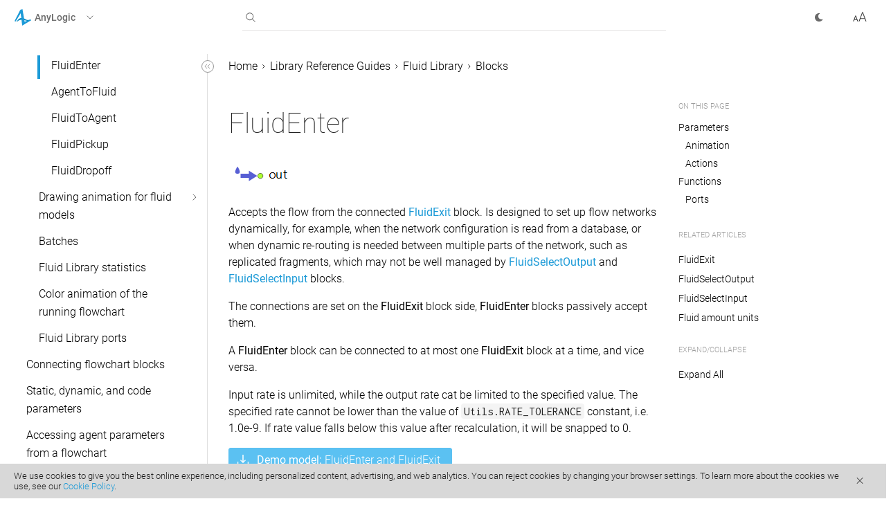

--- FILE ---
content_type: text/html
request_url: https://anylogic.help/library-reference-guides/fluid-library/fluidenter.html
body_size: 27700
content:
<!DOCTYPE html>
<html id="html" data-font="1" lang="en">



<head><script async src="https://www.googletagmanager.com/gtag/js?id=G-95DLQG7PMK"></script>
    <script>
      window.dataLayer = window.dataLayer || [];
      function gtag(){dataLayer.push(arguments);}
      gtag('js', new Date());

      gtag('config', 'G-95DLQG7PMK');
    </script><meta charset="utf-8">
  <meta http-equiv="X-UA-Compatible" content="IE=edge">
  <meta name="viewport" content="width=device-width, initial-scale=1">
  <meta name="description" content="Accepts the flow from the connected FluidExit block.
"><meta property="og:title" content="FluidEnter | AnyLogic Help" /><meta property="og:image" content="./../../assets/img/al-black.png" /><meta property="og:type" content="article" /><link rel="stylesheet" href="./../../assets/css/main.css">
  <link rel="icon" type="image/svg+xml" href="./../../favicon.svg"><link rel="stylesheet" type="text/css" href="./../../9-icons/icons.css" /><title>FluidEnter | AnyLogic Help
</title>

  <script>!function(){"use strict";const e=window.matchMedia("(prefers-color-scheme: dark)"),t=e=>document.documentElement.setAttribute("data-theme",e);let a=e.matches?"dark":"light";a=localStorage.getItem("theme")||a,t(a),e.addEventListener("change",e=>t(e.matches?"dark":"light"))}();</script><link rel="stylesheet" href="./../../assets/fonts/fonts.css">
</head>
<body id="body" data-rel-base="./../../" data-copied="Copied" data-link-copied="Link copied" data-code-copied="Code copied" more-text="more" feedback-text="Send Feedback">
  




  


































 
  













































<script type="text/javascript">
  (function(window, document, tabsContainerClass) {
  function openTabHandler(event, $tabContent) {
    var $element = event.target;
    [...$tabContent].forEach(($tab) => $tab.classList.remove("show"));
        
    var elementId = [...$element.classList].find((item) => /tab-/.test(item));
    var $showTabElement = document.getElementById(elementId);
    
    if ($showTabElement) {
      $showTabElement.classList.add("show");
    }
  }

  document.addEventListener("DOMContentLoaded", function() {
    var tabContainerSelector = "." + tabsContainerClass;
    var $tabContent = document.querySelectorAll(tabContainerSelector + " ~ .tabcontent");
     
     document.addEventListener("click", function(event) {
      if (!event.target.closest(tabContainerSelector) && !event.target.classList.contains("tab")) {
        return;
      }
      
      openTabHandler(event, $tabContent);
     });
  })
})(window, document, "tabs-container");
</script>



<style>
  .term {
    position: relative;
    display: inline-block;
    border-bottom: 1px dashed #1C9AD7;
    cursor: pointer;
}

.term .termtext {
    min-width: 200px;
    max-width: 300px;
    background-color: #1C9AD7;
    color: #fff !important;
    font-size: 0.75rem;
    padding: 5% 5%;
    border-radius: 6px;
    position: absolute;
    z-index: 3;
    top: -3px;
    padding: 5px;
    left: 102%;
    opacity: 0;
    line-height: 1.1rem !important;
    transition: all 0.15s ease-in-out;
    pointer-events: none;
}

.term .termtext .emboldened {
    font-weight: 400;
    color: #fff !important;
}

.term:hover .termtext {
    opacity: 1;
    pointer-events: auto;
}

</style>
  

<header data-code="Code copied" data-link="Link copied">
  <div class="container">
    <div class="left-combo">
      <div role="button" tabindex="0" class="drop-menu" data-menu-open="false">
        <img src="./../../assets/img/logos/anylogic.svg" alt="AnyLogic" class="drop-menu-logo">
        <span class="title">AnyLogic</span>
        <div class="down-arrow">
          <svg width="16" height="16" xmlns="http://www.w3.org/2000/svg"><title>Expand</title><path d="M6 4l4 4-4 4" stroke="#6A6A6A" fill="none" fill-rule="evenodd" stroke-linecap="round" stroke-linejoin="round"/></svg>
        </div>
      </div><div id="products-dropdown" class="dropdown"><a href="https://anylogistix.help">
          <img src="./../../assets/img/logos/anylogistix.svg" alt="anyLogistix">
          <span class="title">anyLogistix</span>
        </a></div></div>

    <div class="search faded-out">
      <input type="search" name="" id="search" autocomplete="off" autocorrect="off">
      <svg id="svg-search" width="24" height="24" xmlns="http://www.w3.org/2000/svg"><title>Search</title><path d="M6.89 6.89a5.5 5.5 0 018.115 7.407l3.859 3.86-.707.707-3.859-3.86A5.5 5.5 0 016.89 6.89zm.706.706a4.5 4.5 0 106.364 6.364 4.5 4.5 0 00-6.364-6.364z" fill="#3B3B3B" fill-rule="nonzero"/></svg>
      <svg class="hide" id="svg-cross" width="24" height="24" xmlns="http://www.w3.org/2000/svg"><path d="M15.89 6.904l.706.707-3.89 3.889 3.89 3.89-.707.706-3.89-3.89-3.888 3.89-.707-.707 3.889-3.89-3.89-3.888.708-.707L12 10.793l3.89-3.89z" fill="#3B3B3B" fill-rule="evenodd"/></svg>
      <div class="list empty" data-simplebar data-see-all="Press Enter to see all search results" data-no-results="No results found..." data-recent="Recent searches...">
        <ul id="results-container" >

        </ul>
      </div>
    </div>

    <div class="right-combo">
      
      <div data-theme="light" id="toggle" class="toggledl spacering" tabindex="0" role="button"></div>
      <svg id="font-resize" width="24" height="24" xmlns="http://www.w3.org/2000/svg"><title>Font size</title><g class="icondarkfill" fill="#3B3B3B" fill-rule="nonzero"><path d="M11.475 18l1.392-3.785h6.132l1.4 3.785h1.188L16.476 4.492H15.39L10.278 18h1.197zm7.162-4.76H13.22l2.71-7.356 2.708 7.357zM3.324 18l.803-2.227h3.574L8.516 18H9.67L6.406 9.469h-.984L2.164 18h1.16zm4.043-3.152h-2.9l1.447-3.99 1.453 3.99z"/></g></svg>
    </div>
    
  </div>
</header><main>

  <div class="container art">
    <div class="sections">
      <div class="table-of-contents">


<input class="checkbox" type="checkbox" autocomplete="off" name="" id="hide-toc">
<label id="hide-label" for="hide-toc" role="button" tabindex="0" data-checkbox-link="hide-toc" class="arrow">
    <svg id="hide-svg" width="24" height="24" viewBox="0 0 24 24"
         xmlns="http://www.w3.org/2000/svg"><title>Toggle Sidebar</title>
        <g stroke="#979797" fill="none" fill-rule="evenodd">
            <rect id="hide-toggle-fill" fill="#FFF" x="3.5" y="3.5" width="17" height="17" rx="8.5"/>
            <path stroke-linecap="round" stroke-linejoin="round" d="M10.849 9L8 11.849l2.849 2.849M14.849 9L12 11.849l2.849 2.849"/>
        </g>
    </svg>
</label>
<nav style="visibility: hidden;">
    <ul id="root-ul" data-simplebar><li>
                        <input class="checkbox" type="checkbox" autocomplete="off" name="" id="anylogic/index.html" ><label  for="anylogic/index.html"><a href="./../../anylogic/index.html">AnyLogic Help</a>
                                <span class="arrow" role="button" tabindex="0" data-checkbox-link="anylogic/index.html">
                                    <img src="./../../assets/img/left-arrow.svg" alt="">
                                </span></label>
                        <ul>


<li>
        <input class="checkbox" type="checkbox" autocomplete="off" name="" id="anylogic/introduction/index.html" ><label  for="anylogic/introduction/index.html"><a href="./../../anylogic/introduction/index.html">Introduction</a><span class="arrow" role="button" tabindex="0" data-checkbox-link="anylogic/introduction/index.html">
                <img src="./../../assets/img/left-arrow.svg" alt="">
            </span>
        </label>
        <ul>


<li>
        <input class="checkbox" type="checkbox" autocomplete="off" name="" id="anylogic/introduction/activation-index.html" ><label  for="anylogic/introduction/activation-index.html"><a href="./../../anylogic/introduction/activation-index.html">AnyLogic activation</a><span class="arrow" role="button" tabindex="0" data-checkbox-link="anylogic/introduction/activation-index.html">
                <img src="./../../assets/img/left-arrow.svg" alt="">
            </span>
        </label>
        <ul><li><a  href="./../../anylogic/introduction/activation-with-permanent-key.html">Activating AnyLogic with the key</a></li><li><a  href="./../../anylogic/introduction/activating-dongle.html">Activating AnyLogic with USB dongle</a></li><li><a  href="./../../anylogic/introduction/activation-tls.html">Activating AnyLogic with Team License Server</a></li><li><a  href="https://anylogic.help/license-server/index.html" target="_blank">Team License Server</a></li></ul>
    </li><li><a  href="./../../anylogic/ui/editions.html">AnyLogic editions comparison</a></li><li><a  href="./../../anylogic/introduction/anylogic-professional.html">AnyLogic Professional</a></li><li><a  href="./../../anylogic/ui/support-services.html">AnyLogic support services</a></li><li><a  href="./../../anylogic/ui/system-requirements.html">System requirements</a></li><li><a  href="./../../anylogic/introduction/release-notes.html">Release notes</a></li><li><a  href="./../../anylogic/introduction/style-conventions.html">Style conventions</a></li><li><a  href="./../../anylogic/introduction/demo-models.html">Demo models</a></li></ul>
    </li>


<li>
        <input class="checkbox" type="checkbox" autocomplete="off" name="" id="anylogic/ui/concepts-index.html" ><label  for="anylogic/ui/concepts-index.html"><a href="./../../anylogic/ui/concepts-index.html">Basic concepts</a><span class="arrow" role="button" tabindex="0" data-checkbox-link="anylogic/ui/concepts-index.html">
                <img src="./../../assets/img/left-arrow.svg" alt="">
            </span>
        </label>
        <ul>


<li>
        <input class="checkbox" type="checkbox" autocomplete="off" name="" id="anylogic/ui/models.html" ><label  for="anylogic/ui/models.html"><a href="./../../anylogic/ui/models.html">Models</a><span class="arrow" role="button" tabindex="0" data-checkbox-link="anylogic/ui/models.html">
                <img src="./../../assets/img/left-arrow.svg" alt="">
            </span>
        </label>
        <ul><li><a  href="./../../anylogic/ui/creating-a-new-model.html">Creating a new model</a></li><li><a  href="./../../anylogic/ui/opening-a-model.html">Opening a model</a></li><li><a  href="./../../anylogic/ui/saving-models.html">Saving models</a></li><li><a  href="./../../anylogic/ui/autosave.html">Automatic backup and recovery of models</a></li><li><a  href="./../../anylogic/ui/closing-a-model.html">Closing models</a></li><li><a  href="./../../anylogic/ui/model-formats.html">Model file formats</a></li><li><a  href="./../../anylogic/ui/refactoring.html">Renaming model elements</a></li><li><a  href="./../../anylogic/ui/managing-a-model.html">Managing model elements</a></li><li><a  href="./../../anylogic/connectivity/resources.html">File resources</a></li><li><a  href="./../../anylogic/ui/documenting-a-model.html">Documenting a model</a></li></ul>
    </li>


<li>
        <input class="checkbox" type="checkbox" autocomplete="off" name="" id="anylogic/ui/approaches-index.html" ><label  for="anylogic/ui/approaches-index.html"><a href="./../../anylogic/ui/approaches-index.html">Modeling approaches</a><span class="arrow" role="button" tabindex="0" data-checkbox-link="anylogic/ui/approaches-index.html">
                <img src="./../../assets/img/left-arrow.svg" alt="">
            </span>
        </label>
        <ul><li><a  href="./../../anylogic/statecharts/discrete-event-modeling-concept.html">Discrete Event modeling</a></li><li><a  href="./../../anylogic/ui/sd.html">System Dynamics modeling</a></li><li><a  href="./../../anylogic/ui/agent-based-modeling.html">Agent Based modeling</a></li><li><a  href="./../../anylogic/ui/dynamic-systems.html">Dynamic Systems modeling</a></li><li><a  href="./../../anylogic/ui/multimethod.html">Multimethod modeling</a></li><li><a  href="./../../anylogic/multimethod/index.html">Combining modeling methods</a></li></ul>
    </li></ul>
    </li>


<li>
        <input class="checkbox" type="checkbox" autocomplete="off" name="" id="anylogic/ui/index.html" ><label  for="anylogic/ui/index.html"><a href="./../../anylogic/ui/index.html">AnyLogic user interface</a><span class="arrow" role="button" tabindex="0" data-checkbox-link="anylogic/ui/index.html">
                <img src="./../../assets/img/left-arrow.svg" alt="">
            </span>
        </label>
        <ul><li><a  href="./../../anylogic/ui/workspace.html">AnyLogic UI</a></li><li><a  href="./../../anylogic/ui/welcome-page.html">Welcome page</a></li>


<li>
        <input class="checkbox" type="checkbox" autocomplete="off" name="" id="anylogic/ui/editor-index.html" ><label  for="anylogic/ui/editor-index.html"><a href="./../../anylogic/ui/editor-index.html">Graphical editor</a><span class="arrow" role="button" tabindex="0" data-checkbox-link="anylogic/ui/editor-index.html">
                <img src="./../../assets/img/left-arrow.svg" alt="">
            </span>
        </label>
        <ul><li><a  href="./../../anylogic/ui/graphical-editor.html">Graphical editor</a></li><li><a  href="./../../anylogic/ui/ge-axis.html">Visible area and coordinates</a></li><li><a  href="./../../anylogic/ui/ge-frame.html">Frame</a></li><li><a  href="./../../anylogic/ui/ge-grid.html">Diagram grid</a></li><li><a  href="./../../anylogic/ui/working-with-shapes-and-elements.html">Working with shapes and elements</a></li><li><a  href="./../../anylogic/ui/zooming-the-diagram.html">Moving and zooming the diagram UI</a></li><li><a  href="./../../anylogic/ui/ge-layers.html">Layers</a></li><li><a  href="./../../anylogic/ui/ge-keyboard-shortcuts.html">Graphical editor: hotkeys and mouse shortcuts</a></li><li><a  href="./../../anylogic/ui/ge-clone.html">Simultaneous work with several diagrams</a></li></ul>
    </li><li><a  href="./../../anylogic/ui/projects-view.html">Projects view</a></li>


<li>
        <input class="checkbox" type="checkbox" autocomplete="off" name="" id="anylogic/ui/palette-view.html" ><label  for="anylogic/ui/palette-view.html"><a href="./../../anylogic/ui/palette-view.html">Palette view</a><span class="arrow" role="button" tabindex="0" data-checkbox-link="anylogic/ui/palette-view.html">
                <img src="./../../assets/img/left-arrow.svg" alt="">
            </span>
        </label>
        <ul><li><a  href="./../../anylogic/ui/anylogic-palettes.html">AnyLogic palettes</a></li><li><a  href="./../../anylogic/ui/element-templates.html">Element templates</a></li></ul>
    </li><li><a  href="./../../anylogic/ui/properties-view.html">Properties view</a></li><li><a  href="./../../anylogic/ui/problems-view.html">Problems view</a></li><li><a  href="./../../anylogic/ui/console-view.html">Console view</a></li><li><a  href="./../../anylogic/ui/3d-preview.html">3D Preview</a></li><li><a  href="./../../anylogic/ui/working-with-views.html">Working with views</a></li><li><a  href="./../../anylogic/ui/anylogic-toolbars.html">AnyLogic toolbars</a></li><li><a  href="./../../anylogic/ui/anylogic-statusbar.html">AnyLogic status bar</a></li><li><a  href="./../../anylogic/ui/menu.html">AnyLogic menu</a></li><li><a  href="./../../anylogic/ui/undo-and-redo.html">Undo and redo</a></li><li><a  href="./../../anylogic/ui/using-intelli-sense.html">Code Completion Master</a></li><li><a  href="./../../anylogic/ui/searching-text-strings.html">Text search</a></li><li><a  href="./../../anylogic/ui/keyboard-shortcuts.html">Keyboard and mouse shortcuts</a></li><li><a  href="./../../anylogic/ui/preferences.html">AnyLogic preferences</a></li><li><a  href="./../../anylogic/ui/perspectives.html">Perspectives</a></li><li><a  href="./../../anylogic/ui/modifiers.html">Icon modifiers</a></li><li><a  href="./../../advanced/code/java-editor.html">Java editor</a></li><li><a  href="./../../anylogic/ui/relative-filepaths.html">Using relative and absolute paths</a></li></ul>
    </li>


<li>
        <input class="checkbox" type="checkbox" autocomplete="off" name="" id="anylogic/running/index.html" ><label  for="anylogic/running/index.html"><a href="./../../anylogic/running/index.html">Running a model</a><span class="arrow" role="button" tabindex="0" data-checkbox-link="anylogic/running/index.html">
                <img src="./../../assets/img/left-arrow.svg" alt="">
            </span>
        </label>
        <ul><li><a  href="./../../anylogic/running/run-simulation.html">Running a model</a></li><li><a  href="./../../anylogic/running/controlling-model-execution.html">Controlling the model execution</a></li><li><a  href="./../../anylogic/running/enhanced-execution-control.html">Running the model for a certain time period</a></li>


<li>
        <input class="checkbox" type="checkbox" autocomplete="off" name="" id="anylogic/running/model-window.html" ><label  for="anylogic/running/model-window.html"><a href="./../../anylogic/running/model-window.html">Model window</a><span class="arrow" role="button" tabindex="0" data-checkbox-link="anylogic/running/model-window.html">
                <img src="./../../assets/img/left-arrow.svg" alt="">
            </span>
        </label>
        <ul><li><a  href="./../../anylogic/running/control-panel.html">Control panel</a></li><li><a  href="./../../anylogic/running/developer-panel.html">Developer panel</a></li><li><a  href="./../../anylogic/experiments/customizing-presentation-appearance.html">Customizing model window</a></li></ul>
    </li><li><a  href="./../../anylogic/running/navigating-through-model.html">Navigating through a running model</a></li><li><a  href="./../../anylogic/experiments/model-time.html">Model time</a></li><li><a  href="./../../anylogic/running/logs.html">Model execution logs</a></li><li><a  href="./../../anylogic/running/snapshots.html">Saving and restoring the model snapshot</a></li><li><a  href="./../../anylogic/running/initialization-order.html">Model execution order</a></li><li><a  href="./../../anylogic/running/export-java-application.html">Export models to Java applications</a></li><li><a  href="./../../anylogic/running/engine-api.html">Engine API</a></li></ul>
    </li>


<li>
        <input class="checkbox" type="checkbox" autocomplete="off" name="" id="anylogic/agentbased/index.html" ><label  for="anylogic/agentbased/index.html"><a href="./../../anylogic/agentbased/index.html">Agent-based modeling</a><span class="arrow" role="button" tabindex="0" data-checkbox-link="anylogic/agentbased/index.html">
                <img src="./../../assets/img/left-arrow.svg" alt="">
            </span>
        </label>
        <ul><li><a  href="./../../anylogic/agentbased/agent.html">Agent</a></li><li><a  href="./../../anylogic/agentbased/creating-agent.html">Creating a population of agents</a></li><li><a  href="./../../anylogic/agentbased/agent-db.html">Creating a population based on DB data</a></li><li><a  href="./../../anylogic/agentbased/agent-population.html">Agent population properties</a></li><li><a  href="./../../anylogic/agentbased/dynamic-creation-and-destruction.html">Adding and removing agents from population</a></li>


<li>
        <input class="checkbox" type="checkbox" autocomplete="off" name="" id="anylogic/agentbased/space.html" ><label  for="anylogic/agentbased/space.html"><a href="./../../anylogic/agentbased/space.html">Space in agent-based models</a><span class="arrow" role="button" tabindex="0" data-checkbox-link="anylogic/agentbased/space.html">
                <img src="./../../assets/img/left-arrow.svg" alt="">
            </span>
        </label>
        <ul><li><a  href="./../../anylogic/agentbased/gis-space.html">GIS space</a></li><li><a  href="./../../anylogic/agentbased/continuous-space.html">Continuous space</a></li><li><a  href="./../../anylogic/agentbased/discrete-space.html">Discrete space</a></li></ul>
    </li>


<li>
        <input class="checkbox" type="checkbox" autocomplete="off" name="" id="anylogic/agentbased/movement-index.html" ><label  for="anylogic/agentbased/movement-index.html"><a href="./../../anylogic/agentbased/movement-index.html">Agent movement</a><span class="arrow" role="button" tabindex="0" data-checkbox-link="anylogic/agentbased/movement-index.html">
                <img src="./../../assets/img/left-arrow.svg" alt="">
            </span>
        </label>
        <ul><li><a  href="./../../anylogic/agentbased/movement-continuous.html">Movement in continuous space</a></li><li><a  href="./../../anylogic/agentbased/movement-discrete.html">Movement in discrete space</a></li><li><a  href="./../../anylogic/agentbased/movement-gis.html">Movement in GIS space</a></li><li><a  href="./../../anylogic/agentbased/movement-network.html">Agents movement inside and outside network</a></li><li><a  href="./../../anylogic/agentbased/agent-speed.html">Agent movement speed</a></li><li><a  href="./../../anylogic/agentbased/agent-rotation.html">Agent animation rotation</a></li><li><a  href="./../../anylogic/agentbased/on-arrival.html">Agent action on arrival</a></li></ul>
    </li>


<li>
        <input class="checkbox" type="checkbox" autocomplete="off" name="" id="anylogic/interaction/index.html" ><label  for="anylogic/interaction/index.html"><a href="./../../anylogic/interaction/index.html">Agent interaction</a><span class="arrow" role="button" tabindex="0" data-checkbox-link="anylogic/interaction/index.html">
                <img src="./../../assets/img/left-arrow.svg" alt="">
            </span>
        </label>
        <ul><li><a  href="./../../anylogic/agentbased/communication.html">Communication between agents</a></li><li><a  href="./../../anylogic/agentbased/connections-and-networks.html">Standard agent contacts network</a></li><li><a  href="./../../anylogic/agentbased/link.html">Link to agents: custom agent connections</a></li></ul>
    </li><li><a  href="./../../anylogic/agentbased/building-hierarchical-models.html">Hierarchical models</a></li><li><a  href="./../../anylogic/agentbased/statistics.html">Collecting statistics on agents</a></li><li><a  href="./../../anylogic/agentbased/agent-api.html">Agent API</a></li><li><a  href="./../../anylogic/agentbased/statistics-api.html">Functions to collect statistics on agent population</a></li><li><a  href="./../../anylogic/agentbased/subset.html">Select an agent or agents from a population</a></li><li><a  href="./../../anylogic/agentbased/sort-population.html">Sorted list of agents within a population</a></li><li><a  href="./../../anylogic/agentbased/using-agents-process.html">Using agents in a process flow</a></li><li><a  href="./../../anylogic/agentbased/inheritance.html">Agent inheritance</a></li><li><a  href="./../../anylogic/agentbased/synchronization.html">Agent synchronization</a></li><li><a  href="./../../anylogic/agentbased/optimizing.html">Optimizing the performance of an agent population</a></li><li><a  href="./../../anylogic/agentbased/inspecting-agents.html">Inspecting agents</a></li></ul>
    </li>


<li>
        <input class="checkbox" type="checkbox" autocomplete="off" name="" id="anylogic/system-dynamics/index.html" ><label  for="anylogic/system-dynamics/index.html"><a href="./../../anylogic/system-dynamics/index.html">System dynamics</a><span class="arrow" role="button" tabindex="0" data-checkbox-link="anylogic/system-dynamics/index.html">
                <img src="./../../assets/img/left-arrow.svg" alt="">
            </span>
        </label>
        <ul><li><a  href="./../../anylogic/system-dynamics/stock.html">Stock</a></li><li><a  href="./../../anylogic/system-dynamics/flow.html">Flow</a></li><li><a  href="./../../anylogic/system-dynamics/dynamic-variable.html">Dynamic variable</a></li><li><a  href="./../../anylogic/system-dynamics/link.html">Link</a></li><li><a  href="./../../anylogic/system-dynamics/loop.html">Loop</a></li><li><a  href="./../../anylogic/system-dynamics/shadow-variables.html">Shadow</a></li><li><a  href="./../../anylogic/system-dynamics/dimensions.html">Dimensions</a></li><li><a  href="./../../anylogic/system-dynamics/arrays.html">Arrays</a></li>


<li>
        <input class="checkbox" type="checkbox" autocomplete="off" name="" id="anylogic/system-dynamics/system-dynamics-functions.html" ><label  for="anylogic/system-dynamics/system-dynamics-functions.html"><a href="./../../anylogic/system-dynamics/system-dynamics-functions.html">System dynamics functions</a><span class="arrow" role="button" tabindex="0" data-checkbox-link="anylogic/system-dynamics/system-dynamics-functions.html">
                <img src="./../../assets/img/left-arrow.svg" alt="">
            </span>
        </label>
        <ul><li><a  href="./../../anylogic/system-dynamics/delay.html">delay</a></li><li><a  href="./../../anylogic/system-dynamics/delay1.html">delay1</a></li><li><a  href="./../../anylogic/system-dynamics/delay3.html">delay3</a></li><li><a  href="./../../anylogic/system-dynamics/delayinformation.html">delayInformation</a></li><li><a  href="./../../anylogic/system-dynamics/delaymaterial.html">delayMaterial</a></li><li><a  href="./../../anylogic/system-dynamics/forecast.html">forecast</a></li><li><a  href="./../../anylogic/system-dynamics/npv.html">npv</a></li><li><a  href="./../../anylogic/system-dynamics/npve.html">npve</a></li><li><a  href="./../../anylogic/system-dynamics/pulse.html">pulse</a></li><li><a  href="./../../anylogic/system-dynamics/pulsetrain.html">pulseTrain</a></li><li><a  href="./../../anylogic/system-dynamics/ramp.html">ramp</a></li><li><a  href="./../../anylogic/system-dynamics/smooth.html">smooth</a></li><li><a  href="./../../anylogic/system-dynamics/smooth3.html">smooth3</a></li><li><a  href="./../../anylogic/system-dynamics/step.html">step</a></li><li><a  href="./../../anylogic/system-dynamics/trend.html">trend</a></li></ul>
    </li><li><a  href="./../../anylogic/system-dynamics/units.html">Units and unit checking</a></li><li><a  href="./../../anylogic/system-dynamics/changing-flow.html">Changing values of flows and dynamic variables</a></li><li><a  href="./../../anylogic/system-dynamics/vensim-import.html">Importing Vensim® models</a></li><li><a  href="./../../anylogic/system-dynamics/combining.html">Multimethod models with SD</a></li><li><a  href="./../../anylogic/system-dynamics/layout-large-sd.html">Layout of large SD models</a></li><li><a  href="./../../anylogic/system-dynamics/variables-connection.html">Connecting SD variables</a></li><li><a  href="./../../anylogic/system-dynamics/hierarchical-sd.html">Hierarchical SD modeling</a></li><li><a  href="./../../anylogic/experiments/numerical-solvers.html">Numerical solvers for SD</a></li></ul>
    </li>


<li>
        <input class="checkbox" type="checkbox" autocomplete="off" name="" id="anylogic/data/index.html" ><label  for="anylogic/data/index.html"><a href="./../../anylogic/data/index.html">Defining model logic</a><span class="arrow" role="button" tabindex="0" data-checkbox-link="anylogic/data/index.html">
                <img src="./../../assets/img/left-arrow.svg" alt="">
            </span>
        </label>
        <ul>


<li>
        <input class="checkbox" type="checkbox" autocomplete="off" name="" id="anylogic/statecharts/event-index.html" ><label  for="anylogic/statecharts/event-index.html"><a href="./../../anylogic/statecharts/event-index.html">Events</a><span class="arrow" role="button" tabindex="0" data-checkbox-link="anylogic/statecharts/event-index.html">
                <img src="./../../assets/img/left-arrow.svg" alt="">
            </span>
        </label>
        <ul><li><a  href="./../../anylogic/statecharts/events.html">Event</a></li><li><a  href="./../../anylogic/statecharts/dynamic-event.html">Dynamic event</a></li><li><a  href="./../../anylogic/statecharts/event-processing.html">Events in simulation engine</a></li><li><a  href="./../../anylogic/statecharts/events-panel.html">Managing event queue</a></li></ul>
    </li>


<li>
        <input class="checkbox" type="checkbox" autocomplete="off" name="" id="anylogic/statecharts/index.html" ><label  for="anylogic/statecharts/index.html"><a href="./../../anylogic/statecharts/index.html">Statecharts</a><span class="arrow" role="button" tabindex="0" data-checkbox-link="anylogic/statecharts/index.html">
                <img src="./../../assets/img/left-arrow.svg" alt="">
            </span>
        </label>
        <ul><li><a  href="./../../anylogic/statecharts/statecharts.html">Statecharts</a></li><li><a  href="./../../anylogic/statecharts/statechart-entry-point.html">Statechart entry point</a></li><li><a  href="./../../anylogic/statecharts/state.html">State</a></li><li><a  href="./../../anylogic/statecharts/initial-state-pointer.html">Initial state pointer</a></li><li><a  href="./../../anylogic/statecharts/transition.html">Transition</a></li><li><a  href="./../../anylogic/statecharts/branch.html">Branch</a></li><li><a  href="./../../anylogic/statecharts/history-state.html">History state</a></li><li><a  href="./../../anylogic/statecharts/final-state.html">Final state</a></li><li><a  href="./../../anylogic/statecharts/execution-order.html">Execution order. Example</a></li><li><a  href="./../../anylogic/statecharts/statechart-rules.html">Statechart declaration rules</a></li><li><a  href="./../../anylogic/statecharts/checking-active-state.html">Checking the agent’s state</a></li><li><a  href="./../../anylogic/statecharts/statecharts-api.html">Statechart functions</a></li><li><a  href="./../../anylogic/statecharts/highlighting-statechart-activities.html">Highlighting statechart activities</a></li><li><a  href="./../../anylogic/statecharts/animating.html">Animating behavior defined by a statechart</a></li></ul>
    </li><li><a  href="./../../anylogic/data/parameters-and-variables.html">Parameters vs. variables: what to use?</a></li>


<li>
        <input class="checkbox" type="checkbox" autocomplete="off" name="" id="anylogic/data/parameters-index.html" ><label  for="anylogic/data/parameters-index.html"><a href="./../../anylogic/data/parameters-index.html">Parameters</a><span class="arrow" role="button" tabindex="0" data-checkbox-link="anylogic/data/parameters-index.html">
                <img src="./../../assets/img/left-arrow.svg" alt="">
            </span>
        </label>
        <ul><li><a  href="./../../anylogic/data/parameters.html">Parameter</a></li><li><a  href="./../../anylogic/data/dynamic-parameters.html">Dynamic parameters</a></li><li><a  href="./../../anylogic/data/setting-up-actual-parameter-values.html">Altering parameters of embedded agents</a></li><li><a  href="./../../anylogic/data/altering-parameters-of-experiment's-main-object.html">Altering parameters of top-level agent</a></li><li><a  href="./../../anylogic/data/generic-parameters.html">Generic parameters</a></li><li><a  href="./../../anylogic/data/parameter-propagation.html">Parameter propagation</a></li></ul>
    </li><li><a  href="./../../anylogic/data/variable.html">Variable</a></li>


<li>
        <input class="checkbox" type="checkbox" autocomplete="off" name="" id="anylogic/data/collection-index.html" ><label  for="anylogic/data/collection-index.html"><a href="./../../anylogic/data/collection-index.html">Collections</a><span class="arrow" role="button" tabindex="0" data-checkbox-link="anylogic/data/collection-index.html">
                <img src="./../../assets/img/left-arrow.svg" alt="">
            </span>
        </label>
        <ul><li><a  href="./../../anylogic/data/collection-variables.html">Collection</a></li><li><a  href="./../../anylogic/data/collections-api.html">Working with collection contents</a></li><li><a  href="./../../anylogic/data/collections-statistics-api.html">Functions to collect statistics on a collection</a></li><li><a  href="./../../anylogic/data/subset.html">Select element(s) from a collection</a></li><li><a  href="./../../anylogic/data/sort-collection.html">Sorted list of elements within a collection</a></li></ul>
    </li><li><a  href="./../../anylogic/system-dynamics/option-list.html">Option list</a></li><li><a  href="./../../anylogic/data/viewing.html">Viewing values and charts of variables at runtime</a></li><li><a  href="./../../anylogic/data/modifying.html">Modifying variables and parameters at runtime</a></li><li><a  href="./../../anylogic/data/function.html">Function</a></li>


<li>
        <input class="checkbox" type="checkbox" autocomplete="off" name="" id="anylogic/data/schedule.html" ><label  for="anylogic/data/schedule.html"><a href="./../../anylogic/data/schedule.html">Schedule</a><span class="arrow" role="button" tabindex="0" data-checkbox-link="anylogic/data/schedule.html">
                <img src="./../../assets/img/left-arrow.svg" alt="">
            </span>
        </label>
        <ul><li><a  href="./../../anylogic/data/schedule-week.html">Weekly schedule</a></li><li><a  href="./../../anylogic/data/schedule-calendar.html">Calendar schedule</a></li><li><a  href="./../../anylogic/data/schedule-tu.html">Schedule with no calendar mapping</a></li><li><a  href="./../../anylogic/data/exceptions.html">Exceptions</a></li><li><a  href="./../../anylogic/data/schedule-preview.html">Schedule preview</a></li><li><a  href="./../../anylogic/data/schedule-database.html">Loading schedule from DB</a></li><li><a  href="./../../anylogic/data/schedule-api.html">Schedule API</a></li></ul>
    </li><li><a  href="./../../anylogic/system-dynamics/table-functions.html">Table function</a></li></ul>
    </li>


<li>
        <input class="checkbox" type="checkbox" autocomplete="off" name="" id="anylogic/gis/index.html" ><label  for="anylogic/gis/index.html"><a href="./../../anylogic/gis/index.html">GIS models</a><span class="arrow" role="button" tabindex="0" data-checkbox-link="anylogic/gis/index.html">
                <img src="./../../assets/img/left-arrow.svg" alt="">
            </span>
        </label>
        <ul><li><a  href="./../../anylogic/gis/gis-map.html">GIS map</a></li><li><a  href="./../../markup/gis-markup.html">GIS markup shapes</a></li><li><a  href="./../../markup/gis-point.html">GIS point</a></li><li><a  href="./../../markup/gis-route.html">GIS route</a></li><li><a  href="./../../markup/gis-region.html">GIS region</a></li><li><a  href="./../../markup/gis-markup-network.html">GIS network</a></li><li><a  href="./../../anylogic/gis/gis-search.html">Finding locations on GIS map</a></li><li><a  href="./../../anylogic/gis/agents-placement.html">Placing agents in GIS space</a></li><li><a  href="./../../anylogic/gis/gis-defining-routes.html">Defining routes on GIS map</a></li><li><a  href="./../../anylogic/gis/movement-gis.html">Movement in GIS space</a></li><li><a  href="./../../anylogic/gis/gis-scaling-agents.html">Scaling agent animations on GIS map</a></li><li><a  href="./../../anylogic/gis/gis-flowcharts.html">GIS agents in flowcharts</a></li><li><a  href="./../../anylogic/gis/route-provider.html">Alternative route providers for cars and trains</a></li><li><a  href="./../../markup/create-gis-network-by-code.html">Create GIS network by code</a></li><li><a  href="./../../anylogic/gis/converting-shapefiles.html">Converting GIS shapefiles to space markup shapes</a></li><li><a  href="./../../anylogic/gis/gis-offline.html">Taking GIS models offline</a></li><li><a  href="./../../anylogic/gis/comparison-table-for-routing.html">Routing options</a></li></ul>
    </li>


<li>
        <input class="checkbox" type="checkbox" autocomplete="off" name="" id="anylogic/presentation/index.html" ><label  for="anylogic/presentation/index.html"><a href="./../../anylogic/presentation/index.html">2D and 3D animation</a><span class="arrow" role="button" tabindex="0" data-checkbox-link="anylogic/presentation/index.html">
                <img src="./../../assets/img/left-arrow.svg" alt="">
            </span>
        </label>
        <ul>


<li>
        <input class="checkbox" type="checkbox" autocomplete="off" name="" id="anylogic/presentation/presentation-shapes.html" ><label  for="anylogic/presentation/presentation-shapes.html"><a href="./../../anylogic/presentation/presentation-shapes.html">Presentation shapes</a><span class="arrow" role="button" tabindex="0" data-checkbox-link="anylogic/presentation/presentation-shapes.html">
                <img src="./../../assets/img/left-arrow.svg" alt="">
            </span>
        </label>
        <ul><li><a  href="./../../anylogic/presentation/line.html">Line</a></li><li><a  href="./../../anylogic/presentation/polyline.html">Polyline</a></li><li><a  href="./../../anylogic/presentation/curve.html">Curve</a></li><li><a  href="./../../anylogic/presentation/rectangle.html">Rectangle</a></li><li><a  href="./../../anylogic/presentation/rounded-rectangle.html">Rounded rectangle</a></li><li><a  href="./../../anylogic/presentation/oval.html">Oval</a></li><li><a  href="./../../anylogic/presentation/arc.html">Arc</a></li><li><a  href="./../../anylogic/presentation/text.html">Text</a></li><li><a  href="./../../anylogic/presentation/image.html">Image</a></li><li><a  href="./../../anylogic/presentation/canvas.html">Canvas</a></li><li><a  href="./../../anylogic/presentation/group.html">Group</a></li></ul>
    </li>


<li>
        <input class="checkbox" type="checkbox" autocomplete="off" name="" id="anylogic/3d/index.html" ><label  for="anylogic/3d/index.html"><a href="./../../anylogic/3d/index.html">3D animation</a><span class="arrow" role="button" tabindex="0" data-checkbox-link="anylogic/3d/index.html">
                <img src="./../../assets/img/left-arrow.svg" alt="">
            </span>
        </label>
        <ul><li><a  href="./../../anylogic/3d/view3d.html">3D window</a></li><li><a  href="./../../anylogic/3d/3d-object.html">3D object</a></li><li><a  href="./../../anylogic/3d/camera3d.html">Camera</a></li><li><a  href="./../../anylogic/3d/light3d.html">Light</a></li><li><a  href="./../../anylogic/3d/omniverse.html">Omniverse connector</a></li><li><a  href="./../../anylogic/3d/3d-preview.html">3D Preview</a></li><li><a  href="./../../anylogic/3d/3d-runtime.html">Moving, rotating, and zooming 3D scene</a></li><li><a  href="./../../anylogic/3d/3d-objects.html">Standard 3D objects</a></li><li><a  href="./../../anylogic/3d/painting.html">Painting standard and imported 3D objects</a></li><li><a  href="./../../anylogic/3d/far-clipping-distance.html">Clipping 3D scene</a></li><li><a  href="./../../anylogic/3d/import-3d.html">Importing 3D objects into a model</a></li></ul>
    </li><li><a  href="./../../anylogic/presentation/viewarea.html">View area</a></li><li><a  href="./../../anylogic/presentation/cad.html">CAD drawing</a></li><li><a  href="./../../anylogic/ui/pictures-stencil.html">Pictures palette</a></li><li><a  href="./../../anylogic/presentation/editing-presentation-shapes.html">Editing presentation shapes</a></li><li><a  href="./../../markup/level.html">Levels</a></li><li><a  href="./../../anylogic/presentation/ge-layers.html">Layers</a></li><li><a  href="./../../markup/scale.html">Scale</a></li><li><a  href="./../../anylogic/presentation/agent-presentation.html">Agent presentation</a></li><li><a  href="./../../anylogic/presentation/active-object-icon.html">Icon</a></li><li><a  href="./../../anylogic/presentation/colors.html">Colors</a></li><li><a  href="./../../anylogic/presentation/textures.html">Textures</a></li><li><a  href="./../../anylogic/presentation/shape-replication.html">Shape replication</a></li><li><a  href="./../../anylogic/presentation/animating-replicated-objects.html">Animating replicated objects</a></li><li><a  href="./../../anylogic/presentation/creating-navigation-bar.html">Creating a navigation bar</a></li><li><a  href="./../../anylogic/presentation/ipresentation.html">Accessing the presentation</a></li></ul>
    </li>


<li>
        <input class="checkbox" type="checkbox" autocomplete="off" name="" id="anylogic/controls/index.html" ><label  for="anylogic/controls/index.html"><a href="./../../anylogic/controls/index.html">Controls</a><span class="arrow" role="button" tabindex="0" data-checkbox-link="anylogic/controls/index.html">
                <img src="./../../assets/img/left-arrow.svg" alt="">
            </span>
        </label>
        <ul><li><a  href="./../../anylogic/controls/button.html">Button</a></li><li><a  href="./../../anylogic/controls/check-box.html">Check box</a></li><li><a  href="./../../anylogic/controls/edit-box.html">Edit box</a></li><li><a  href="./../../anylogic/controls/radio-buttons.html">Radio buttons</a></li><li><a  href="./../../anylogic/controls/slider.html">Slider</a></li><li><a  href="./../../anylogic/controls/combo-box.html">Combo box</a></li><li><a  href="./../../anylogic/controls/list-box.html">List box</a></li><li><a  href="./../../anylogic/controls/file-chooser.html">File chooser</a></li><li><a  href="./../../anylogic/controls/progress-bar.html">Progress bar</a></li><li><a  href="./../../anylogic/controls/linking.html">Linking controls to parameters</a></li><li><a  href="./../../anylogic/controls/experiment-controls.html">Setting up parameters prior to model execution</a></li><li><a  href="./../../anylogic/controls/replicated-control.html">Replicated controls</a></li></ul>
    </li>


<li>
        <input class="checkbox" type="checkbox" autocomplete="off" name="" id="anylogic/connectivity/index.html" ><label  for="anylogic/connectivity/index.html"><a href="./../../anylogic/connectivity/index.html">Working with model data</a><span class="arrow" role="button" tabindex="0" data-checkbox-link="anylogic/connectivity/index.html">
                <img src="./../../assets/img/left-arrow.svg" alt="">
            </span>
        </label>
        <ul>


<li>
        <input class="checkbox" type="checkbox" autocomplete="off" name="" id="anylogic/analysis/index.html" ><label  for="anylogic/analysis/index.html"><a href="./../../anylogic/analysis/index.html">Data analysis items</a><span class="arrow" role="button" tabindex="0" data-checkbox-link="anylogic/analysis/index.html">
                <img src="./../../assets/img/left-arrow.svg" alt="">
            </span>
        </label>
        <ul><li><a  href="./../../anylogic/analysis/data-set.html">Data set</a></li><li><a  href="./../../anylogic/analysis/statistics.html">Statistics</a></li><li><a  href="./../../anylogic/analysis/hd.html">Histogram data</a></li><li><a  href="./../../anylogic/analysis/h2d.html">Histogram 2D data</a></li><li><a  href="./../../anylogic/analysis/output.html">Output</a></li><li><a  href="./../../anylogic/analysis/updating-data-sets.html">Updating data sets</a></li><li><a  href="./../../anylogic/analysis/viewing-data.html">Viewing and copying collected data</a></li></ul>
    </li>


<li>
        <input class="checkbox" type="checkbox" autocomplete="off" name="" id="anylogic/analysis/charts-index.html" ><label  for="anylogic/analysis/charts-index.html"><a href="./../../anylogic/analysis/charts-index.html">Visualizing data using charts</a><span class="arrow" role="button" tabindex="0" data-checkbox-link="anylogic/analysis/charts-index.html">
                <img src="./../../assets/img/left-arrow.svg" alt="">
            </span>
        </label>
        <ul><li><a  href="./../../anylogic/analysis/charts.html">Charts</a></li><li><a  href="./../../anylogic/analysis/bar-chart.html">Bar chart</a></li><li><a  href="./../../anylogic/analysis/stack-chart.html">Stack chart</a></li><li><a  href="./../../anylogic/analysis/pie-chart.html">Pie chart</a></li><li><a  href="./../../anylogic/analysis/plot.html">Plot</a></li><li><a  href="./../../anylogic/analysis/time-plot.html">Time plot</a></li><li><a  href="./../../anylogic/analysis/time-stack-chart.html">Time stack chart</a></li><li><a  href="./../../anylogic/analysis/time-color-chart.html">Time color chart</a></li><li><a  href="./../../anylogic/analysis/histogram.html">Histogram</a></li><li><a  href="./../../anylogic/analysis/histogram-2d.html">Histogram 2D</a></li><li><a  href="./../../anylogic/analysis/chart-creation-wizard.html">Chart creation wizard</a></li><li><a  href="./../../anylogic/analysis/chart-area.html">Chart area</a></li><li><a  href="./../../anylogic/analysis/time-window.html">Time window</a></li><li><a  href="./../../anylogic/analysis/scale-types.html">Scaling charts</a></li><li><a  href="./../../anylogic/analysis/chart-legend.html">Chart legend</a></li><li><a  href="./../../anylogic/analysis/chart-grid-and-labels.html">Chart grid and labels</a></li><li><a  href="./../../anylogic/analysis/updating-charts.html">Updating charts</a></li></ul>
    </li>


<li>
        <input class="checkbox" type="checkbox" autocomplete="off" name="" id="anylogic/connectivity/db-index.html" ><label  for="anylogic/connectivity/db-index.html"><a href="./../../anylogic/connectivity/db-index.html">Databases and external data sources</a><span class="arrow" role="button" tabindex="0" data-checkbox-link="anylogic/connectivity/db-index.html">
                <img src="./../../assets/img/left-arrow.svg" alt="">
            </span>
        </label>
        <ul>


<li>
        <input class="checkbox" type="checkbox" autocomplete="off" name="" id="anylogic/connectivity/internal-database-index.html" ><label  for="anylogic/connectivity/internal-database-index.html"><a href="./../../anylogic/connectivity/internal-database-index.html">AnyLogic database</a><span class="arrow" role="button" tabindex="0" data-checkbox-link="anylogic/connectivity/internal-database-index.html">
                <img src="./../../assets/img/left-arrow.svg" alt="">
            </span>
        </label>
        <ul><li><a  href="./../../anylogic/connectivity/database.html">AnyLogic database</a></li><li><a  href="./../../anylogic/connectivity/creating-table.html">Creating database tables</a></li><li><a  href="./../../anylogic/connectivity/import.html">Importing database tables</a></li><li><a  href="./../../anylogic/connectivity/export-excel.html">Exporting data to MS Excel file</a></li>


<li>
        <input class="checkbox" type="checkbox" autocomplete="off" name="" id="anylogic/connectivity/use-cases-index.html" ><label  for="anylogic/connectivity/use-cases-index.html"><a href="./../../anylogic/connectivity/use-cases-index.html">Use cases</a><span class="arrow" role="button" tabindex="0" data-checkbox-link="anylogic/connectivity/use-cases-index.html">
                <img src="./../../assets/img/left-arrow.svg" alt="">
            </span>
        </label>
        <ul><li><a  href="./../../anylogic/connectivity/agent-db.html">Creating a population based on DB data</a></li><li><a  href="./../../anylogic/connectivity/source-db.html">Source creates agents according to timestamps in DB</a></li><li><a  href="./../../anylogic/connectivity/source-sequence.html">Source creates agents with parameters read from DB</a></li><li><a  href="./../../anylogic/connectivity/block-value-db.html">Reading parameter value from DB</a></li><li><a  href="./../../anylogic/connectivity/select-cases.html">Reading data from AnyLogic DB. Use cases</a></li></ul>
    </li><li><a  href="./../../anylogic/connectivity/logs.html">Model execution logs</a></li><li><a  href="./../../anylogic/connectivity/view.html">Database view</a></li><li><a  href="./../../anylogic/connectivity/group-of-tables.html">Group of tables</a></li><li><a  href="./../../anylogic/connectivity/table-editor.html">Database table editor</a></li><li><a  href="./../../anylogic/connectivity/back-up-database.html">Back up and restore database</a></li>


<li>
        <input class="checkbox" type="checkbox" autocomplete="off" name="" id="anylogic/connectivity/queries-index.html" ><label  for="anylogic/connectivity/queries-index.html"><a href="./../../anylogic/connectivity/queries-index.html">Writing queries</a><span class="arrow" role="button" tabindex="0" data-checkbox-link="anylogic/connectivity/queries-index.html">
                <img src="./../../assets/img/left-arrow.svg" alt="">
            </span>
        </label>
        <ul><li><a  href="./../../anylogic/connectivity/query-builder.html">Query Constructor</a></li><li><a  href="./../../anylogic/connectivity/querying.html">Writing database queries</a></li><li><a  href="./../../anylogic/connectivity/execute-functions.html">Executing functions from the database</a></li><li><a  href="./../../anylogic/connectivity/selectquery.html">SelectQuery API</a></li><li><a  href="./../../anylogic/connectivity/data-types.html">AnyLogic DB data types</a></li></ul>
    </li></ul>
    </li>


<li>
        <input class="checkbox" type="checkbox" autocomplete="off" name="" id="anylogic/connectivity/anylogic-connectivity-tools.html" ><label  for="anylogic/connectivity/anylogic-connectivity-tools.html"><a href="./../../anylogic/connectivity/anylogic-connectivity-tools.html">External database</a><span class="arrow" role="button" tabindex="0" data-checkbox-link="anylogic/connectivity/anylogic-connectivity-tools.html">
                <img src="./../../assets/img/left-arrow.svg" alt="">
            </span>
        </label>
        <ul><li><a  href="./../../anylogic/connectivity/creating-a-data-source.html">Database element</a></li><li><a  href="./../../anylogic/connectivity/db-api.html">Database API</a></li></ul>
    </li><li><a  href="./../../anylogic/connectivity/excel-file.html">Excel file</a></li><li><a  href="./../../anylogic/connectivity/text-file.html">Text file</a></li></ul>
    </li></ul>
    </li>


<li>
        <input class="checkbox" type="checkbox" autocomplete="off" name="" id="anylogic/experiments/index.html" ><label  for="anylogic/experiments/index.html"><a href="./../../anylogic/experiments/index.html">Experiments framework</a><span class="arrow" role="button" tabindex="0" data-checkbox-link="anylogic/experiments/index.html">
                <img src="./../../assets/img/left-arrow.svg" alt="">
            </span>
        </label>
        <ul><li><a  href="./../../anylogic/experiments/about-experiments.html">Experiments</a></li><li><a  href="./../../anylogic/experiments/simulation-experiment.html">Simulation</a></li><li><a  href="./../../anylogic/experiments/optimization.html">Optimization</a></li><li><a  href="./../../anylogic/experiments/parameter-variation.html">Parameter variation</a></li><li><a  href="./../../anylogic/experiments/calibration.html">Calibration</a></li><li><a  href="./../../anylogic/experiments/compare-runs-experiment.html">Compare runs</a></li><li><a  href="./../../anylogic/experiments/monte-carlo-experiment.html">Monte Carlo</a></li><li><a  href="./../../anylogic/experiments/sensitivity-analysis-experiment.html">Sensitivity analysis</a></li><li><a  href="./../../anylogic/experiments/rl-experiment.html">Reinforcement Learning</a></li><li><a  href="./../../anylogic/experiments/custom-experiment.html">Custom experiment</a></li></ul>
    </li>


<li>
        <input class="checkbox" type="checkbox" autocomplete="off" name="" id="anylogic/stochastic/index.html" ><label  for="anylogic/stochastic/index.html"><a href="./../../anylogic/stochastic/index.html">Stochastic modeling</a><span class="arrow" role="button" tabindex="0" data-checkbox-link="anylogic/stochastic/index.html">
                <img src="./../../assets/img/left-arrow.svg" alt="">
            </span>
        </label>
        <ul><li><a  href="./../../anylogic/stochastic/reproducible.html">Reproducible model runs</a></li><li><a  href="./../../anylogic/stochastic/probability-distributions.html">Probability distributions</a></li><li><a  href="./../../anylogic/stochastic/choose-pdf.html">Choose Probability Distribution wizard</a></li><li><a  href="./../../anylogic/stochastic/custom-distribution.html">Custom distribution</a></li><li><a  href="./../../anylogic/stochastic/random-number-generator.html">Random number generator</a></li><li><a  href="./../../anylogic/stochastic/selecting-random.html">How to select a random...</a></li></ul>
    </li>


<li>
        <input class="checkbox" type="checkbox" autocomplete="off" name="" id="anylogic/troubleshooting/index.html" ><label  for="anylogic/troubleshooting/index.html"><a href="./../../anylogic/troubleshooting/index.html">FAQ</a><span class="arrow" role="button" tabindex="0" data-checkbox-link="anylogic/troubleshooting/index.html">
                <img src="./../../assets/img/left-arrow.svg" alt="">
            </span>
        </label>
        <ul><li><a  href="./../../anylogic/troubleshooting/howto.html">How to...</a></li><li><a  href="./../../anylogic/troubleshooting/troubleshooting.html">Troubleshooting</a></li></ul>
    </li></ul>
                    </li><li>
                        <input class="checkbox" type="checkbox" autocomplete="off" name="" id="tutorials/index.html" ><label  for="tutorials/index.html"><a href="./../../tutorials/index.html">Tutorials</a>
                                <span class="arrow" role="button" tabindex="0" data-checkbox-link="tutorials/index.html">
                                    <img src="./../../assets/img/left-arrow.svg" alt="">
                                </span></label>
                        <ul>


<li>
        <input class="checkbox" type="checkbox" autocomplete="off" name="" id="tutorials/job-shop/index.html" ><label  for="tutorials/job-shop/index.html"><a href="./../../tutorials/job-shop/index.html">Job Shop (Process Modeling Library)</a><span class="arrow" role="button" tabindex="0" data-checkbox-link="tutorials/job-shop/index.html">
                <img src="./../../assets/img/left-arrow.svg" alt="">
            </span>
        </label>
        <ul><li><a  href="./../../tutorials/job-shop/1-simple-model.html">Phase 1. Creating a simple model</a></li><li><a  href="./../../tutorials/job-shop/2-add-resources.html">Phase 2. Adding resources</a></li><li><a  href="./../../tutorials/job-shop/3-3d-animation.html">Phase 3. Creating 3D animation</a></li><li><a  href="./../../tutorials/job-shop/4-pallet-delivery.html">Phase 4. Modeling pallet delivery by trucks</a></li><li><a  href="./../../tutorials/job-shop/5-cnc-machines.html">Phase 5. Modeling CNC machines</a></li></ul>
    </li>


<li>
        <input class="checkbox" type="checkbox" autocomplete="off" name="" id="tutorials/material-handling/index.html" ><label  for="tutorials/material-handling/index.html"><a href="./../../tutorials/material-handling/index.html">Lead Acid Battery Production (Material Handling Library)</a><span class="arrow" role="button" tabindex="0" data-checkbox-link="tutorials/material-handling/index.html">
                <img src="./../../assets/img/left-arrow.svg" alt="">
            </span>
        </label>
        <ul><li><a  href="./../../tutorials/material-handling/1-electrode-batches.html">1. Creating electrode batches</a></li><li><a  href="./../../tutorials/material-handling/2-modeling-forklifts.html">2. Modeling forklifts</a></li><li><a  href="./../../tutorials/material-handling/3-wrapping-group-assembly.html">3. Electrodes wrapping and group assembly</a></li><li><a  href="./../../tutorials/material-handling/4-battery-assembly.html">4. Battery assembly</a></li><li><a  href="./../../tutorials/material-handling/5-treatment-qa.html">5. Battery treatment and QA</a></li><li><a  href="./../../tutorials/material-handling/6-delivery-to-charging.html">6. Delivery to charging location</a></li><li><a  href="./../../tutorials/material-handling/7-separating-cathode-anode.html">7. Separating cathode and anode preparation</a></li><li><a  href="./../../tutorials/material-handling/8-lead-rolls-production.html">8. Modeling electrodes production from lead rolls</a></li></ul>
    </li>


<li>
        <input class="checkbox" type="checkbox" autocomplete="off" name="" id="tutorials/gis/index.html" ><label  for="tutorials/gis/index.html"><a href="./../../tutorials/gis/index.html">Supply Chain GIS (Agents)</a><span class="arrow" role="button" tabindex="0" data-checkbox-link="tutorials/gis/index.html">
                <img src="./../../assets/img/left-arrow.svg" alt="">
            </span>
        </label>
        <ul><li><a  href="./../../tutorials/gis/1-creating-distributor.html">1. Creating a distributor</a></li><li><a  href="./../../tutorials/gis/2-creating-retailers.html">2. Creating retailers</a></li><li><a  href="./../../tutorials/gis/3-adding-trucks.html">3. Adding trucks</a></li><li><a  href="./../../tutorials/gis/4-modeling-orders.html">4. Modeling product orders</a></li><li><a  href="./../../tutorials/gis/5-further-development.html">5. Further model development</a></li></ul>
    </li>


<li>
        <input class="checkbox" type="checkbox" autocomplete="off" name="" id="tutorials/bank-office/index.html" ><label  for="tutorials/bank-office/index.html"><a href="./../../tutorials/bank-office/index.html">Bank Office (Queuing System)</a><span class="arrow" role="button" tabindex="0" data-checkbox-link="tutorials/bank-office/index.html">
                <img src="./../../assets/img/left-arrow.svg" alt="">
            </span>
        </label>
        <ul><li><a  href="./../../tutorials/bank-office/1-creating-simple-model.html">1. Creating a simple model</a></li><li><a  href="./../../tutorials/bank-office/2-creating-model-animation.html">2. Creating model animation</a></li><li><a  href="./../../tutorials/bank-office/3-adding-tellers.html">3. Adding tellers</a></li><li><a  href="./../../tutorials/bank-office/4-collecting-utilization-statistics.html">4. Collecting statistics</a></li></ul>
    </li>


<li>
        <input class="checkbox" type="checkbox" autocomplete="off" name="" id="tutorials/system-dynamics/index.html" ><label  for="tutorials/system-dynamics/index.html"><a href="./../../tutorials/system-dynamics/index.html">Bass Diffusion (System Dynamics)</a><span class="arrow" role="button" tabindex="0" data-checkbox-link="tutorials/system-dynamics/index.html">
                <img src="./../../assets/img/left-arrow.svg" alt="">
            </span>
        </label>
        <ul><li><a  href="./../../tutorials/system-dynamics/0-analyzing-model.html">0. Analyzing the model</a></li><li><a  href="./../../tutorials/system-dynamics/1-creating-model.html">1. Creating a new model</a></li><li><a  href="./../../tutorials/system-dynamics/2-adding-stocks.html">2. Adding stocks</a></li><li><a  href="./../../tutorials/system-dynamics/3-adoption-flow.html">3. Adding adoption flow</a></li><li><a  href="./../../tutorials/system-dynamics/4-adding-constants.html">4. Adding constants</a></li><li><a  href="./../../tutorials/system-dynamics/5-stocks-initial-values.html">5. Initial values of stocks</a></li><li><a  href="./../../tutorials/system-dynamics/6-adding-variables.html">6. Adding variables</a></li><li><a  href="./../../tutorials/system-dynamics/7-configuring-simulation.html">7. Configuring simulation</a></li><li><a  href="./../../tutorials/system-dynamics/8-running-model.html">8. Running the model</a></li><li><a  href="./../../tutorials/system-dynamics/9-adding-charts.html">9. Adding charts</a></li><li><a  href="./../../tutorials/system-dynamics/10-replacement-purchases.html">10. Replacement purchases</a></li><li><a  href="./../../tutorials/system-dynamics/11-demand-cycle.html">11. Demand cycle</a></li><li><a  href="./../../tutorials/system-dynamics/12-promotion-strategy.html">12. Promotion strategy</a></li><li><a  href="./../../tutorials/system-dynamics/13-optimizing-strategy.html">13. Optimizing the strategy</a></li></ul>
    </li>


<li>
        <input class="checkbox" type="checkbox" autocomplete="off" name="" id="tutorials/road-traffic/index.html" ><label  for="tutorials/road-traffic/index.html"><a href="./../../tutorials/road-traffic/index.html">Intersection (Road Traffic Library)</a><span class="arrow" role="button" tabindex="0" data-checkbox-link="tutorials/road-traffic/index.html">
                <img src="./../../assets/img/left-arrow.svg" alt="">
            </span>
        </label>
        <ul><li><a  href="./../../tutorials/road-traffic/1-drawing-road.html">1. Drawing a road</a></li><li><a  href="./../../tutorials/road-traffic/2-3d-animation.html">2. 3D animation</a></li><li><a  href="./../../tutorials/road-traffic/3-drawing-intersection.html">3. Drawing an intersection</a></li><li><a  href="./../../tutorials/road-traffic/4-parking-lot.html">4. Adding a parking lot</a></li><li><a  href="./../../tutorials/road-traffic/5-adding-buses.html">5. Adding buses</a></li><li><a  href="./../../tutorials/road-traffic/6-traffic-lights.html">6. Adding traffic lights</a></li></ul>
    </li>


<li>
        <input class="checkbox" type="checkbox" autocomplete="off" name="" id="tutorials/pedestrian/index.html" ><label  for="tutorials/pedestrian/index.html"><a href="./../../tutorials/pedestrian/index.html">Subway Entrance (Pedestrian Library)</a><span class="arrow" role="button" tabindex="0" data-checkbox-link="tutorials/pedestrian/index.html">
                <img src="./../../assets/img/left-arrow.svg" alt="">
            </span>
        </label>
        <ul><li><a  href="./../../tutorials/pedestrian/1-simulating-simple-pedestrian-flow.html">1. Simple pedestrian flow</a></li><li><a  href="./../../tutorials/pedestrian/2-adding-fare-gates.html">2. Adding fare gates</a></li><li><a  href="./../../tutorials/pedestrian/3-displaying-density-map.html">3. Pedestrian density map</a></li><li><a  href="./../../tutorials/pedestrian/4-adding-ticket-vending-machines.html">4. Adding ticket vending machines</a></li></ul>
    </li>


<li>
        <input class="checkbox" type="checkbox" autocomplete="off" name="" id="tutorials/rail/index.html" ><label  for="tutorials/rail/index.html"><a href="./../../tutorials/rail/index.html">Hump Yard (Rail Library)</a><span class="arrow" role="button" tabindex="0" data-checkbox-link="tutorials/rail/index.html">
                <img src="./../../assets/img/left-arrow.svg" alt="">
            </span>
        </label>
        <ul><li><a  href="./../../tutorials/rail/1-drawing-rail-yard.html">1. Drawing a rail yard</a></li><li><a  href="./../../tutorials/rail/2-defining-logic.html">2. Defining logic</a></li><li><a  href="./../../tutorials/rail/3-creating-rail-car-types.html">3. Creating rail car types</a></li><li><a  href="./../../tutorials/rail/4-modeling-rail-car-classification.html">4. Rail car classification</a></li></ul>
    </li>


<li>
        <input class="checkbox" type="checkbox" autocomplete="off" name="" id="tutorials/turbine-maintenance/index.html" ><label  for="tutorials/turbine-maintenance/index.html"><a href="./../../tutorials/turbine-maintenance/index.html">Wind Turbine Maintenance (Agents)</a><span class="arrow" role="button" tabindex="0" data-checkbox-link="tutorials/turbine-maintenance/index.html">
                <img src="./../../assets/img/left-arrow.svg" alt="">
            </span>
        </label>
        <ul><li><a  href="./../../tutorials/turbine-maintenance/1-different-types-of-agents.html">1. Creating agent types</a></li><li><a  href="./../../tutorials/turbine-maintenance/2-setting-up-transport-base.html">2. Defining transport base</a></li><li><a  href="./../../tutorials/turbine-maintenance/3-transport-agent-behavior.html">3. Defining transport logic</a></li><li><a  href="./../../tutorials/turbine-maintenance/4-maintenance-center-behavior.html">4. Maintenance center logic</a></li><li><a  href="./../../tutorials/turbine-maintenance/5-turbine-agent-behavior.html">5. Turbine logic</a></li><li><a  href="./../../tutorials/turbine-maintenance/6-finishing-transport-agent-logic.html">6. Finalizing transport logic</a></li><li><a  href="./../../tutorials/turbine-maintenance/7-running-and-exploring-model.html">7. Exploring the model</a></li></ul>
    </li>


<li>
        <input class="checkbox" type="checkbox" autocomplete="off" name="" id="tutorials/air-defense/index.html" ><label  for="tutorials/air-defense/index.html"><a href="./../../tutorials/air-defense/index.html">Air Defense System (Agents)</a><span class="arrow" role="button" tabindex="0" data-checkbox-link="tutorials/air-defense/index.html">
                <img src="./../../assets/img/left-arrow.svg" alt="">
            </span>
        </label>
        <ul><li><a  href="./../../tutorials/air-defense/1-creating-assets.html">1. Creating assets</a></li><li><a  href="./../../tutorials/air-defense/2-adding-bombers.html">2. Creating bombers</a></li><li><a  href="./../../tutorials/air-defense/3-adding-bombs.html">3. Creating bombs</a></li><li><a  href="./../../tutorials/air-defense/4-adding-air-defense-system.html">4. Adding air defense system</a></li></ul>
    </li></ul>
                    </li><li>
                        <input class="checkbox" type="checkbox" autocomplete="off" name="" id="library-reference-guides/index.html"  checked ><label  for="library-reference-guides/index.html"><a href="./../../library-reference-guides/index.html">Library Reference Guides</a>
                                <span class="arrow" role="button" tabindex="0" data-checkbox-link="library-reference-guides/index.html">
                                    <img src="./../../assets/img/left-arrow.svg" alt="">
                                </span></label>
                        <ul>


<li>
        <input class="checkbox" type="checkbox" autocomplete="off" name="" id="library-reference-guides/process-modeling-library/index.html" ><label  for="library-reference-guides/process-modeling-library/index.html"><a href="./../../library-reference-guides/process-modeling-library/index.html">Process Modeling Library</a><span class="arrow" role="button" tabindex="0" data-checkbox-link="library-reference-guides/process-modeling-library/index.html">
                <img src="./../../assets/img/left-arrow.svg" alt="">
            </span>
        </label>
        <ul>


<li>
        <input class="checkbox" type="checkbox" autocomplete="off" name="" id="library-reference-guides/process-modeling-library/pml-blocks.html" ><label  for="library-reference-guides/process-modeling-library/pml-blocks.html"><a href="./../../library-reference-guides/process-modeling-library/pml-blocks.html">Blocks</a><span class="arrow" role="button" tabindex="0" data-checkbox-link="library-reference-guides/process-modeling-library/pml-blocks.html">
                <img src="./../../assets/img/left-arrow.svg" alt="">
            </span>
        </label>
        <ul>


<li>
        <input class="checkbox" type="checkbox" autocomplete="off" name="" id="library-reference-guides/process-modeling-library/source.html" ><label  for="library-reference-guides/process-modeling-library/source.html"><a href="./../../library-reference-guides/process-modeling-library/source.html">Source</a><span class="arrow" role="button" tabindex="0" data-checkbox-link="library-reference-guides/process-modeling-library/source.html">
                <img src="./../../assets/img/left-arrow.svg" alt="">
            </span>
        </label>
        <ul><li><a  href="./../../library-reference-guides/process-modeling-library/source-db.html">Source generates agents according to timestamps in DB</a></li><li><a  href="./../../library-reference-guides/process-modeling-library/source-sequence.html">Source generates agents with parameters read from DB</a></li></ul>
    </li><li><a  href="./../../library-reference-guides/process-modeling-library/sink.html">Sink</a></li><li><a  href="./../../library-reference-guides/process-modeling-library/delay.html">Delay</a></li><li><a  href="./../../library-reference-guides/process-modeling-library/queue.html">Queue</a></li><li><a  href="./../../library-reference-guides/process-modeling-library/selectoutput.html">SelectOutput</a></li><li><a  href="./../../library-reference-guides/process-modeling-library/selectoutput5.html">SelectOutput5</a></li><li><a  href="./../../library-reference-guides/process-modeling-library/hold.html">Hold</a></li><li><a  href="./../../library-reference-guides/process-modeling-library/match.html">Match</a></li><li><a  href="./../../library-reference-guides/process-modeling-library/split.html">Split</a></li><li><a  href="./../../library-reference-guides/process-modeling-library/combine.html">Combine</a></li><li><a  href="./../../library-reference-guides/process-modeling-library/assembler.html">Assembler</a></li><li><a  href="./../../library-reference-guides/process-modeling-library/moveto.html">MoveTo</a></li><li><a  href="./../../library-reference-guides/process-modeling-library/resourcepool.html">ResourcePool</a></li><li><a  href="./../../library-reference-guides/process-modeling-library/seize.html">Seize</a></li><li><a  href="./../../library-reference-guides/process-modeling-library/release.html">Release</a></li><li><a  href="./../../library-reference-guides/process-modeling-library/service.html">Service</a></li><li><a  href="./../../library-reference-guides/process-modeling-library/resourcesendto.html">ResourceSendTo</a></li><li><a  href="./../../library-reference-guides/process-modeling-library/resourcetaskstart.html">ResourceTaskStart</a></li><li><a  href="./../../library-reference-guides/process-modeling-library/resourcetaskend.html">ResourceTaskEnd</a></li><li><a  href="./../../library-reference-guides/process-modeling-library/downtime.html">Downtime</a></li><li><a  href="./../../library-reference-guides/process-modeling-library/enter.html">Enter</a></li><li><a  href="./../../library-reference-guides/process-modeling-library/exit.html">Exit</a></li><li><a  href="./../../library-reference-guides/process-modeling-library/batch.html">Batch</a></li><li><a  href="./../../library-reference-guides/process-modeling-library/unbatch.html">Unbatch</a></li><li><a  href="./../../library-reference-guides/process-modeling-library/dropoff.html">Dropoff</a></li><li><a  href="./../../library-reference-guides/process-modeling-library/pickup.html">Pickup</a></li><li><a  href="./../../library-reference-guides/process-modeling-library/restrictedareastart.html">RestrictedAreaStart</a></li><li><a  href="./../../library-reference-guides/process-modeling-library/restrictedareaend.html">RestrictedAreaEnd</a></li><li><a  href="./../../library-reference-guides/process-modeling-library/timemeasurestart.html">TimeMeasureStart</a></li><li><a  href="./../../library-reference-guides/process-modeling-library/timemeasureend.html">TimeMeasureEnd</a></li><li><a  href="./../../library-reference-guides/process-modeling-library/resourceattach.html">ResourceAttach</a></li><li><a  href="./../../library-reference-guides/process-modeling-library/resourcedetach.html">ResourceDetach</a></li><li><a  href="./../../library-reference-guides/process-modeling-library/pmlsettings.html">PML Settings</a></li>


<li>
        <input class="checkbox" type="checkbox" autocomplete="off" name="" id="library-reference-guides/process-modeling-library/auxiliary-index.html" ><label  for="library-reference-guides/process-modeling-library/auxiliary-index.html"><a href="./../../library-reference-guides/process-modeling-library/auxiliary-index.html">Auxiliary blocks</a><span class="arrow" role="button" tabindex="0" data-checkbox-link="library-reference-guides/process-modeling-library/auxiliary-index.html">
                <img src="./../../assets/img/left-arrow.svg" alt="">
            </span>
        </label>
        <ul><li><a  href="./../../library-reference-guides/process-modeling-library/wait.html">Wait</a></li><li><a  href="./../../library-reference-guides/process-modeling-library/selectoutputin.html">SelectOutputIn</a></li><li><a  href="./../../library-reference-guides/process-modeling-library/selectoutputout.html">SelectOutputOut</a></li><li><a  href="./../../library-reference-guides/process-modeling-library/plaintransfer.html">PlainTransfer</a></li></ul>
    </li>


<li>
        <input class="checkbox" type="checkbox" autocomplete="off" name="" id="library-reference-guides/process-modeling-library/deprecated-index.html" ><label  for="library-reference-guides/process-modeling-library/deprecated-index.html"><a href="./../../library-reference-guides/process-modeling-library/deprecated-index.html">Deprecated blocks</a><span class="arrow" role="button" tabindex="0" data-checkbox-link="library-reference-guides/process-modeling-library/deprecated-index.html">
                <img src="./../../assets/img/left-arrow.svg" alt="">
            </span>
        </label>
        <ul><li><a  href="./../../library-reference-guides/process-modeling-library/racksystem.html">RackSystem</a></li><li><a  href="./../../library-reference-guides/process-modeling-library/rackstore.html">RackStore</a></li><li><a  href="./../../library-reference-guides/process-modeling-library/rackpick.html">RackPick</a></li><li><a  href="./../../library-reference-guides/process-modeling-library/conveyor.html">Conveyor</a></li></ul>
    </li></ul>
    </li>


<li>
        <input class="checkbox" type="checkbox" autocomplete="off" name="" id="library-reference-guides/process-modeling-library/animating-agents.html" ><label  for="library-reference-guides/process-modeling-library/animating-agents.html"><a href="./../../library-reference-guides/process-modeling-library/animating-agents.html">Space markup</a><span class="arrow" role="button" tabindex="0" data-checkbox-link="library-reference-guides/process-modeling-library/animating-agents.html">
                <img src="./../../assets/img/left-arrow.svg" alt="">
            </span>
        </label>
        <ul><li><a  href="./../../markup/network.html">Network</a></li><li><a  href="./../../markup/path.html">Path</a></li><li><a  href="./../../markup/nodes.html">Nodes</a></li><li><a  href="./../../markup/node-r.html">Rectangular node</a></li><li><a  href="./../../markup/node-p.html">Polygonal node</a></li><li><a  href="./../../markup/node-point.html">Point node</a></li><li><a  href="./../../markup/attractor.html">Attractor</a></li><li><a  href="./../../markup/palletrack.html">Pallet rack</a></li><li><a  href="./../../markup/create-network-by-code.html">Create network by code</a></li><li><a  href="./../../markup/agent-api-network.html">Functions of an agent residing in a network</a></li></ul>
    </li><li><a  href="./../../library-reference-guides/process-modeling-library/agent-type.html">Custom agent types</a></li>


<li>
        <input class="checkbox" type="checkbox" autocomplete="off" name="" id="library-reference-guides/process-modeling-library/using-resources.html" ><label  for="library-reference-guides/process-modeling-library/using-resources.html"><a href="./../../library-reference-guides/process-modeling-library/using-resources.html">Resources</a><span class="arrow" role="button" tabindex="0" data-checkbox-link="library-reference-guides/process-modeling-library/using-resources.html">
                <img src="./../../assets/img/left-arrow.svg" alt="">
            </span>
        </label>
        <ul><li><a  href="./../../library-reference-guides/process-modeling-library/resource-type.html">Custom resource types</a></li><li><a  href="./../../library-reference-guides/process-modeling-library/resource-api.html">Resource functions</a></li></ul>
    </li><li><a  href="./../../library-reference-guides/process-modeling-library/using-agents-process.html">Using agents in a process flow</a></li><li><a  href="./../../library-reference-guides/process-modeling-library/pml-animated-flowchart.html">Color animation of a running flowchart</a></li><li><a  href="./../../library-reference-guides/process-modeling-library/agent-flow.html">Pull vs. Push agent flow protocol</a></li></ul>
    </li>


<li>
        <input class="checkbox" type="checkbox" autocomplete="off" name="" id="library-reference-guides/material-handling-library/index.html" ><label  for="library-reference-guides/material-handling-library/index.html"><a href="./../../library-reference-guides/material-handling-library/index.html">Material Handling Library</a><span class="arrow" role="button" tabindex="0" data-checkbox-link="library-reference-guides/material-handling-library/index.html">
                <img src="./../../assets/img/left-arrow.svg" alt="">
            </span>
        </label>
        <ul>


<li>
        <input class="checkbox" type="checkbox" autocomplete="off" name="" id="library-reference-guides/material-handling-library/blocks.html" ><label  for="library-reference-guides/material-handling-library/blocks.html"><a href="./../../library-reference-guides/material-handling-library/blocks.html">Blocks</a><span class="arrow" role="button" tabindex="0" data-checkbox-link="library-reference-guides/material-handling-library/blocks.html">
                <img src="./../../assets/img/left-arrow.svg" alt="">
            </span>
        </label>
        <ul><li><a  href="./../../library-reference-guides/material-handling-library/convey.html">Convey</a></li><li><a  href="./../../library-reference-guides/material-handling-library/conveyorenter.html">ConveyorEnter</a></li><li><a  href="./../../library-reference-guides/material-handling-library/conveyorexit.html">ConveyorExit</a></li><li><a  href="./../../library-reference-guides/material-handling-library/processbyrobot.html">ProcessByRobot</a></li><li><a  href="./../../library-reference-guides/material-handling-library/seizerobot.html">SeizeRobot</a></li><li><a  href="./../../library-reference-guides/material-handling-library/releaserobot.html">ReleaseRobot</a></li><li><a  href="./../../library-reference-guides/material-handling-library/movebycrane.html">MoveByCrane</a></li><li><a  href="./../../library-reference-guides/material-handling-library/seizecrane.html">SeizeCrane</a></li><li><a  href="./../../library-reference-guides/material-handling-library/releasecrane.html">ReleaseCrane</a></li><li><a  href="./../../library-reference-guides/material-handling-library/transporterfleet.html">TransporterFleet</a></li><li><a  href="./../../library-reference-guides/material-handling-library/movebytransporter.html">MoveByTransporter</a></li><li><a  href="./../../library-reference-guides/material-handling-library/seizetransporter.html">SeizeTransporter</a></li><li><a  href="./../../library-reference-guides/material-handling-library/releasetransporter.html">ReleaseTransporter</a></li><li><a  href="./../../library-reference-guides/material-handling-library/transportercontrol.html">TransporterControl</a></li><li><a  href="./../../library-reference-guides/material-handling-library/store.html">Store</a></li><li><a  href="./../../library-reference-guides/material-handling-library/retrieve.html">Retrieve</a></li><li><a  href="./../../library-reference-guides/material-handling-library/storagesystem.html">StorageSystem</a></li></ul>
    </li>


<li>
        <input class="checkbox" type="checkbox" autocomplete="off" name="" id="markup/material-markup.html" ><label  for="markup/material-markup.html"><a href="./../../markup/material-markup.html">Markup for material handling models</a><span class="arrow" role="button" tabindex="0" data-checkbox-link="markup/material-markup.html">
                <img src="./../../assets/img/left-arrow.svg" alt="">
            </span>
        </label>
        <ul><li><a  href="./../../markup/conveyor-network.html">Conveyor network</a></li>


<li>
        <input class="checkbox" type="checkbox" autocomplete="off" name="" id="markup/conveyor.html" ><label  for="markup/conveyor.html"><a href="./../../markup/conveyor.html">Conveyor</a><span class="arrow" role="button" tabindex="0" data-checkbox-link="markup/conveyor.html">
                <img src="./../../assets/img/left-arrow.svg" alt="">
            </span>
        </label>
        <ul><li><a  href="./../../markup/conveyor-reversible.html">Reversible conveyor</a></li></ul>
    </li><li><a  href="./../../markup/conveyor-spur.html">Conveyor spur</a></li><li><a  href="./../../markup/transfer-table.html">Transfer table</a></li><li><a  href="./../../markup/turntable.html">Turntable</a></li><li><a  href="./../../markup/turnstation.html">Turn station</a></li><li><a  href="./../../markup/station.html">Station</a></li><li><a  href="./../../markup/position-conveyor.html">Position on conveyor</a></li><li><a  href="./../../markup/customstation.html">Custom station</a></li><li><a  href="./../../markup/conveyorpointnode.html">Conveyor point node</a></li><li><a  href="./../../markup/robot.html">Robot</a></li><li><a  href="./../../markup/crane.html">Jib crane</a></li>


<li>
        <input class="checkbox" type="checkbox" autocomplete="off" name="" id="markup/crane-overhead.html" ><label  for="markup/crane-overhead.html"><a href="./../../markup/crane-overhead.html">Overhead crane</a><span class="arrow" role="button" tabindex="0" data-checkbox-link="markup/crane-overhead.html">
                <img src="./../../assets/img/left-arrow.svg" alt="">
            </span>
        </label>
        <ul><li><a  href="./../../markup/bridge.html">Bridge</a></li></ul>
    </li><li><a  href="./../../markup/storage.html">Storage</a></li><li><a  href="./../../markup/lift.html">Lift</a></li><li><a  href="./../../markup/path-mhl.html">Path</a></li><li><a  href="./../../markup/node-r-mhl.html">Rectangular node</a></li><li><a  href="./../../markup/node-p-mhl.html">Polygonal node</a></li><li><a  href="./../../markup/node-point-mhl.html">Point node</a></li><li><a  href="./../../markup/attractor-mhl.html">Attractor</a></li>


<li>
        <input class="checkbox" type="checkbox" autocomplete="off" name="" id="markup/wall-mhl.html" ><label  for="markup/wall-mhl.html"><a href="./../../markup/wall-mhl.html">Wall</a><span class="arrow" role="button" tabindex="0" data-checkbox-link="markup/wall-mhl.html">
                <img src="./../../assets/img/left-arrow.svg" alt="">
            </span>
        </label>
        <ul><li><a  href="./../../markup/rectangular-wall-mhl.html">Rectangular wall</a></li><li><a  href="./../../markup/circular-wall-mhl.html">Circular wall</a></li></ul>
    </li><li><a  href="./../../markup/network-port.html">Network port</a></li><li><a  href="./../../markup/level-gate.html">Level gate</a></li><li><a  href="./../../markup/densitymap-mhl.html">Density map</a></li><li><a  href="./../../markup/create-network-by-code-mhl.html">Create network by code</a></li><li><a  href="./../../markup/create-conveyor-network-by-code.html">Create conveyor network by code</a></li></ul>
    </li><li><a  href="./../../library-reference-guides/material-handling-library/custom-material-item.html">Creating custom material item types</a></li><li><a  href="./../../library-reference-guides/material-handling-library/item-dimensions.html">Material item dimensions</a></li><li><a  href="./../../library-reference-guides/material-handling-library/material-item-api.html">Material item API</a></li>


<li>
        <input class="checkbox" type="checkbox" autocomplete="off" name="" id="library-reference-guides/material-handling-library/transporters-index.html" ><label  for="library-reference-guides/material-handling-library/transporters-index.html"><a href="./../../library-reference-guides/material-handling-library/transporters-index.html">Transporters</a><span class="arrow" role="button" tabindex="0" data-checkbox-link="library-reference-guides/material-handling-library/transporters-index.html">
                <img src="./../../assets/img/left-arrow.svg" alt="">
            </span>
        </label>
        <ul><li><a  href="./../../library-reference-guides/material-handling-library/transporters.html">About transporters</a></li><li><a  href="./../../library-reference-guides/material-handling-library/free-space-navigation.html">Free space navigation</a></li><li><a  href="./../../library-reference-guides/material-handling-library/path-guided-navigation.html">Path-guided navigation</a></li><li><a  href="./../../library-reference-guides/material-handling-library/custom-transporter.html">Creating custom transporter types</a></li><li><a  href="./../../library-reference-guides/material-handling-library/transporter-api.html">Transporter API</a></li><li><a  href="./../../library-reference-guides/material-handling-library/custom-routing.html">Custom routing</a></li><li><a  href="./../../library-reference-guides/material-handling-library/routedata-api.html">RouteData API</a></li></ul>
    </li><li><a  href="./../../library-reference-guides/material-handling-library/craneprogram-api.html">CraneProgram API</a></li><li><a  href="./../../library-reference-guides/material-handling-library/simulating-spiral-conveyor.html">Simulating a spiral conveyor</a></li></ul>
    </li>


<li>
        <input class="checkbox" type="checkbox" autocomplete="off" name="" id="library-reference-guides/pedestrian-library/index.html" ><label  for="library-reference-guides/pedestrian-library/index.html"><a href="./../../library-reference-guides/pedestrian-library/index.html">Pedestrian Library</a><span class="arrow" role="button" tabindex="0" data-checkbox-link="library-reference-guides/pedestrian-library/index.html">
                <img src="./../../assets/img/left-arrow.svg" alt="">
            </span>
        </label>
        <ul>


<li>
        <input class="checkbox" type="checkbox" autocomplete="off" name="" id="library-reference-guides/pedestrian-library/blocks.html" ><label  for="library-reference-guides/pedestrian-library/blocks.html"><a href="./../../library-reference-guides/pedestrian-library/blocks.html">Blocks</a><span class="arrow" role="button" tabindex="0" data-checkbox-link="library-reference-guides/pedestrian-library/blocks.html">
                <img src="./../../assets/img/left-arrow.svg" alt="">
            </span>
        </label>
        <ul><li><a  href="./../../library-reference-guides/pedestrian-library/pedsource.html">PedSource</a></li><li><a  href="./../../library-reference-guides/pedestrian-library/pedsink.html">PedSink</a></li><li><a  href="./../../library-reference-guides/pedestrian-library/pedgoto.html">PedGoTo</a></li><li><a  href="./../../library-reference-guides/pedestrian-library/pedservice.html">PedService</a></li><li><a  href="./../../library-reference-guides/pedestrian-library/pedwait.html">PedWait</a></li><li><a  href="./../../library-reference-guides/pedestrian-library/pedselectoutput.html">PedSelectOutput</a></li><li><a  href="./../../library-reference-guides/pedestrian-library/pedenter.html">PedEnter</a></li><li><a  href="./../../library-reference-guides/pedestrian-library/pedexit.html">PedExit</a></li><li><a  href="./../../library-reference-guides/pedestrian-library/pedescalator.html">PedEscalator</a></li><li><a  href="./../../library-reference-guides/pedestrian-library/pedelevator.html">PedElevator</a></li><li><a  href="./../../library-reference-guides/pedestrian-library/pedchangelevel.html">PedChangeLevel</a></li><li><a  href="./../../library-reference-guides/pedestrian-library/pedgroupassemble.html">PedGroupAssemble</a></li><li><a  href="./../../library-reference-guides/pedestrian-library/pedgroupchangeformation.html">PedGroupChangeFormation</a></li><li><a  href="./../../library-reference-guides/pedestrian-library/pedgroupdisassemble.html">PedGroupDisassemble</a></li><li><a  href="./../../library-reference-guides/pedestrian-library/pedsettings.html">PedSettings</a></li><li><a  href="./../../library-reference-guides/pedestrian-library/pedareadescriptor.html">PedAreaDescriptor</a></li></ul>
    </li>


<li>
        <input class="checkbox" type="checkbox" autocomplete="off" name="" id="markup/pedestrian-markup.html" ><label  for="markup/pedestrian-markup.html"><a href="./../../markup/pedestrian-markup.html">Markup for pedestrian simulation</a><span class="arrow" role="button" tabindex="0" data-checkbox-link="markup/pedestrian-markup.html">
                <img src="./../../assets/img/left-arrow.svg" alt="">
            </span>
        </label>
        <ul>


<li>
        <input class="checkbox" type="checkbox" autocomplete="off" name="" id="markup/walls.html" ><label  for="markup/walls.html"><a href="./../../markup/walls.html">Walls</a><span class="arrow" role="button" tabindex="0" data-checkbox-link="markup/walls.html">
                <img src="./../../assets/img/left-arrow.svg" alt="">
            </span>
        </label>
        <ul><li><a  href="./../../markup/wall.html">Wall</a></li><li><a  href="./../../markup/rectangular-wall.html">Rectangular wall</a></li><li><a  href="./../../markup/circular-wall.html">Circular wall</a></li></ul>
    </li><li><a  href="./../../markup/targetline.html">Target line</a></li>


<li>
        <input class="checkbox" type="checkbox" autocomplete="off" name="" id="markup/services.html" ><label  for="markup/services.html"><a href="./../../markup/services.html">Services</a><span class="arrow" role="button" tabindex="0" data-checkbox-link="markup/services.html">
                <img src="./../../assets/img/left-arrow.svg" alt="">
            </span>
        </label>
        <ul>


<li>
        <input class="checkbox" type="checkbox" autocomplete="off" name="" id="markup/service-lines.html" ><label  for="markup/service-lines.html"><a href="./../../markup/service-lines.html">Service with lines</a><span class="arrow" role="button" tabindex="0" data-checkbox-link="markup/service-lines.html">
                <img src="./../../assets/img/left-arrow.svg" alt="">
            </span>
        </label>
        <ul><li><a  href="./../../markup/queue-line-service.html">Service shape</a></li><li><a  href="./../../markup/queue-line.html">Queue line</a></li><li><a  href="./../../markup/serpentine-queue.html">Serpentine queue</a></li></ul>
    </li>


<li>
        <input class="checkbox" type="checkbox" autocomplete="off" name="" id="markup/service-area.html" ><label  for="markup/service-area.html"><a href="./../../markup/service-area.html">Service with area</a><span class="arrow" role="button" tabindex="0" data-checkbox-link="markup/service-area.html">
                <img src="./../../assets/img/left-arrow.svg" alt="">
            </span>
        </label>
        <ul><li><a  href="./../../markup/service-area-service.html">Service shape</a></li><li><a  href="./../../markup/service-area-node.html">Polygonal node</a></li></ul>
    </li></ul>
    </li>


<li>
        <input class="checkbox" type="checkbox" autocomplete="off" name="" id="markup/areas.html" ><label  for="markup/areas.html"><a href="./../../markup/areas.html">Network nodes in pedestrian models</a><span class="arrow" role="button" tabindex="0" data-checkbox-link="markup/areas.html">
                <img src="./../../assets/img/left-arrow.svg" alt="">
            </span>
        </label>
        <ul><li><a  href="./../../markup/node-r-ped.html">Rectangular node</a></li><li><a  href="./../../markup/node-p-ped.html">Polygonal node</a></li><li><a  href="./../../markup/attractor-ped.html">Attractors</a></li></ul>
    </li>


<li>
        <input class="checkbox" type="checkbox" autocomplete="off" name="" id="markup/escalator-group.html" ><label  for="markup/escalator-group.html"><a href="./../../markup/escalator-group.html">Escalator group</a><span class="arrow" role="button" tabindex="0" data-checkbox-link="markup/escalator-group.html">
                <img src="./../../assets/img/left-arrow.svg" alt="">
            </span>
        </label>
        <ul><li><a  href="./../../markup/escalator.html">Escalator</a></li></ul>
    </li><li><a  href="./../../markup/elevator.html">Elevator</a></li><li><a  href="./../../markup/pathway.html">Pathway</a></li><li><a  href="./../../markup/pedflowstatistics.html">Pedestrian flow statistics</a></li><li><a  href="./../../markup/densitymap.html">Density map</a></li><li><a  href="./../../markup/selection.html">Selecting markup shapes</a></li></ul>
    </li><li><a  href="./../../library-reference-guides/pedestrian-library/ped-animated-flowchart.html">Flowchart animation</a></li><li><a  href="./../../library-reference-guides/pedestrian-library/ped-custom.html">Creating custom pedestrian types</a></li><li><a  href="./../../library-reference-guides/pedestrian-library/ped-animation.html">Animating pedestrians</a></li><li><a  href="./../../library-reference-guides/pedestrian-library/group.html">Pedestrian groups</a></li><li><a  href="./../../library-reference-guides/pedestrian-library/opposite-directions.html">Separating pedestrian counterflows</a></li><li><a  href="./../../library-reference-guides/pedestrian-library/stairs.html">Modeling stairs</a></li><li><a  href="./../../library-reference-guides/pedestrian-library/modeling-shuttle-train.html">Modeling a shuttle train</a></li><li><a  href="./../../library-reference-guides/pedestrian-library/pedestrian-crossing.html">Simulating a pedestrian crossing</a></li><li><a  href="./../../library-reference-guides/pedestrian-library/ped-api.html">Pedestrian API</a></li></ul>
    </li>


<li>
        <input class="checkbox" type="checkbox" autocomplete="off" name="" id="library-reference-guides/rail-library/index.html" ><label  for="library-reference-guides/rail-library/index.html"><a href="./../../library-reference-guides/rail-library/index.html">Rail Library</a><span class="arrow" role="button" tabindex="0" data-checkbox-link="library-reference-guides/rail-library/index.html">
                <img src="./../../assets/img/left-arrow.svg" alt="">
            </span>
        </label>
        <ul>


<li>
        <input class="checkbox" type="checkbox" autocomplete="off" name="" id="library-reference-guides/rail-library/blocks.html" ><label  for="library-reference-guides/rail-library/blocks.html"><a href="./../../library-reference-guides/rail-library/blocks.html">Blocks</a><span class="arrow" role="button" tabindex="0" data-checkbox-link="library-reference-guides/rail-library/blocks.html">
                <img src="./../../assets/img/left-arrow.svg" alt="">
            </span>
        </label>
        <ul><li><a  href="./../../library-reference-guides/rail-library/trainsource.html">TrainSource</a></li><li><a  href="./../../library-reference-guides/rail-library/traindispose.html">TrainDispose</a></li><li><a  href="./../../library-reference-guides/rail-library/trainmoveto.html">TrainMoveTo</a></li><li><a  href="./../../library-reference-guides/rail-library/traincouple.html">TrainCouple</a></li><li><a  href="./../../library-reference-guides/rail-library/traindecouple.html">TrainDecouple</a></li><li><a  href="./../../library-reference-guides/rail-library/trainenter.html">TrainEnter</a></li><li><a  href="./../../library-reference-guides/rail-library/trainexit.html">TrainExit</a></li><li><a  href="./../../library-reference-guides/rail-library/railsettings.html">RailSettings</a></li></ul>
    </li>


<li>
        <input class="checkbox" type="checkbox" autocomplete="off" name="" id="markup/rail-markup.html" ><label  for="markup/rail-markup.html"><a href="./../../markup/rail-markup.html">Rail yard topology</a><span class="arrow" role="button" tabindex="0" data-checkbox-link="markup/rail-markup.html">
                <img src="./../../assets/img/left-arrow.svg" alt="">
            </span>
        </label>
        <ul><li><a  href="./../../markup/railway-network.html">Railway network</a></li><li><a  href="./../../markup/track.html">Track</a></li><li><a  href="./../../markup/position-track.html">Position on track</a></li><li><a  href="./../../markup/switch.html">Switch</a></li><li><a  href="./../../markup/converting-shapefiles.html">Converting GIS shapefiles to rail markup shapes</a></li><li><a  href="./../../markup/create-rail-yard-by-code.html">Create rail yard by code</a></li><li><a  href="./../../library-reference-guides/rail-library/route.html">Route</a></li></ul>
    </li><li><a  href="./../../library-reference-guides/rail-library/train.html">Train</a></li><li><a  href="./../../library-reference-guides/rail-library/railcar.html">RailCar</a></li><li><a  href="./../../library-reference-guides/rail-library/modeling-shuttle-train.html">Modeling a shuttle train</a></li><li><a  href="./../../library-reference-guides/rail-library/preventing-train-collisions.html">Preventing train collisions</a></li><li><a  href="./../../library-reference-guides/rail-library/rail-animated-flowchart.html">Color animation of the running flowchart</a></li></ul>
    </li>


<li>
        <input class="checkbox" type="checkbox" autocomplete="off" name="" id="library-reference-guides/road-traffic-library/index.html" ><label  for="library-reference-guides/road-traffic-library/index.html"><a href="./../../library-reference-guides/road-traffic-library/index.html">Road Traffic Library</a><span class="arrow" role="button" tabindex="0" data-checkbox-link="library-reference-guides/road-traffic-library/index.html">
                <img src="./../../assets/img/left-arrow.svg" alt="">
            </span>
        </label>
        <ul>


<li>
        <input class="checkbox" type="checkbox" autocomplete="off" name="" id="library-reference-guides/road-traffic-library/blocks.html" ><label  for="library-reference-guides/road-traffic-library/blocks.html"><a href="./../../library-reference-guides/road-traffic-library/blocks.html">Blocks</a><span class="arrow" role="button" tabindex="0" data-checkbox-link="library-reference-guides/road-traffic-library/blocks.html">
                <img src="./../../assets/img/left-arrow.svg" alt="">
            </span>
        </label>
        <ul><li><a  href="./../../library-reference-guides/road-traffic-library/carsource.html">CarSource</a></li><li><a  href="./../../library-reference-guides/road-traffic-library/cardispose.html">CarDispose</a></li><li><a  href="./../../library-reference-guides/road-traffic-library/carmoveto.html">CarMoveTo</a></li><li><a  href="./../../library-reference-guides/road-traffic-library/carenter.html">CarEnter</a></li><li><a  href="./../../library-reference-guides/road-traffic-library/carexit.html">CarExit</a></li><li><a  href="./../../library-reference-guides/road-traffic-library/trafficlight.html">TrafficLight</a></li><li><a  href="./../../library-reference-guides/road-traffic-library/roadnetworkdescriptor.html">RoadNetworkDescriptor</a></li></ul>
    </li>


<li>
        <input class="checkbox" type="checkbox" autocomplete="off" name="" id="markup/road-markup.html" ><label  for="markup/road-markup.html"><a href="./../../markup/road-markup.html">Drawing roads</a><span class="arrow" role="button" tabindex="0" data-checkbox-link="markup/road-markup.html">
                <img src="./../../assets/img/left-arrow.svg" alt="">
            </span>
        </label>
        <ul><li><a  href="./../../markup/road-network.html">Road network</a></li><li><a  href="./../../markup/road.html">Road</a></li><li><a  href="./../../markup/intersection.html">Intersection</a></li><li><a  href="./../../markup/stopline.html">Stop line</a></li><li><a  href="./../../markup/busstop.html">Bus stop</a></li><li><a  href="./../../markup/parkinglot.html">Parking lot</a></li><li><a  href="./../../markup/converting-roads.html">Converting GIS shapefiles to a road network</a></li><li><a  href="./../../markup/create-road-network-by-code.html">Create road network by code</a></li></ul>
    </li><li><a  href="./../../library-reference-guides/road-traffic-library/road-animated-flowchart.html">Flowchart animation</a></li><li><a  href="./../../markup/controlled-intersection.html">Controlled intersection</a></li><li><a  href="./../../library-reference-guides/road-traffic-library/trafficjams.html">Displaying traffic jams</a></li><li><a  href="./../../library-reference-guides/road-traffic-library/custom-car-type.html">Custom car types</a></li><li><a  href="./../../library-reference-guides/road-traffic-library/cars-of-different-colors.html">Creating cars of different colors and types</a></li><li><a  href="./../../library-reference-guides/road-traffic-library/pedestrian-crossing.html">Simulating a pedestrian crossing</a></li><li><a  href="./../../library-reference-guides/road-traffic-library/car.html">Car API</a></li><li><a  href="./../../library-reference-guides/road-traffic-library/car-route.html">Car route</a></li></ul>
    </li>


<li>
        <input class="checkbox" type="checkbox" autocomplete="off" name="" id="library-reference-guides/fluid-library/index.html"  checked ><label  for="library-reference-guides/fluid-library/index.html"><a href="./../../library-reference-guides/fluid-library/index.html">Fluid Library</a><span class="arrow" role="button" tabindex="0" data-checkbox-link="library-reference-guides/fluid-library/index.html">
                <img src="./../../assets/img/left-arrow.svg" alt="">
            </span>
        </label>
        <ul>


<li>
        <input class="checkbox" type="checkbox" autocomplete="off" name="" id="library-reference-guides/fluid-library/fluid-blocks.html"  checked ><label  for="library-reference-guides/fluid-library/fluid-blocks.html"><a href="./../../library-reference-guides/fluid-library/fluid-blocks.html">Blocks</a><span class="arrow" role="button" tabindex="0" data-checkbox-link="library-reference-guides/fluid-library/fluid-blocks.html">
                <img src="./../../assets/img/left-arrow.svg" alt="">
            </span>
        </label>
        <ul><li><a  href="./../../library-reference-guides/fluid-library/fluidsource.html">FluidSource</a></li><li><a  href="./../../library-reference-guides/fluid-library/fluiddispose.html">FluidDispose</a></li><li><a  href="./../../library-reference-guides/fluid-library/tank.html">Tank</a></li><li><a  href="./../../library-reference-guides/fluid-library/valve.html">Valve</a></li><li><a  href="./../../library-reference-guides/fluid-library/pipeline.html">Pipeline</a></li><li><a  href="./../../library-reference-guides/fluid-library/fluidselectoutput.html">FluidSelectOutput</a></li><li><a  href="./../../library-reference-guides/fluid-library/fluidselectinput.html">FluidSelectInput</a></li><li><a  href="./../../library-reference-guides/fluid-library/fluidsplit.html">FluidSplit</a></li><li><a  href="./../../library-reference-guides/fluid-library/fluidmerge.html">FluidMerge</a></li><li><a  href="./../../library-reference-guides/fluid-library/processtank.html">ProcessTank</a></li><li><a  href="./../../library-reference-guides/fluid-library/mixtank.html">MixTank</a></li><li><a  href="./../../library-reference-guides/fluid-library/bulkconveyor.html">BulkConveyor</a></li><li><a  href="./../../library-reference-guides/fluid-library/fluidconvert.html">FluidConvert</a></li><li><a  href="./../../library-reference-guides/fluid-library/fluidexit.html">FluidExit</a></li><li><a  aria-current="page"  href="./../../library-reference-guides/fluid-library/fluidenter.html">FluidEnter</a></li><li><a  href="./../../library-reference-guides/fluid-library/agenttofluid.html">AgentToFluid</a></li><li><a  href="./../../library-reference-guides/fluid-library/fluidtoagent.html">FluidToAgent</a></li><li><a  href="./../../library-reference-guides/fluid-library/fluidpickup.html">FluidPickup</a></li><li><a  href="./../../library-reference-guides/fluid-library/fluiddropoff.html">FluidDropoff</a></li></ul>
    </li>


<li>
        <input class="checkbox" type="checkbox" autocomplete="off" name="" id="markup/fluid-markup.html" ><label  for="markup/fluid-markup.html"><a href="./../../markup/fluid-markup.html">Drawing animation for fluid models</a><span class="arrow" role="button" tabindex="0" data-checkbox-link="markup/fluid-markup.html">
                <img src="./../../assets/img/left-arrow.svg" alt="">
            </span>
        </label>
        <ul><li><a  href="./../../markup/storage-tank.html">Storage tank</a></li><li><a  href="./../../markup/pipe.html">Pipe</a></li><li><a  href="./../../markup/bulk-conveyor-belt.html">Bulk conveyor belt</a></li></ul>
    </li><li><a  href="./../../library-reference-guides/fluid-library/batches.html">Batches</a></li><li><a  href="./../../library-reference-guides/fluid-library/statistics.html">Fluid Library statistics</a></li><li><a  href="./../../library-reference-guides/fluid-library/fluid-animated-flowchart.html">Color animation of the running flowchart</a></li><li><a  href="./../../library-reference-guides/fluid-library/fluid-library-ports.html">Fluid Library ports</a></li></ul>
    </li><li><a href="./../../library-reference-guides/process-modeling-library/connecting-flowchart-blocks.html">Connecting flowchart blocks</a></li><li><a href="./../../library-reference-guides/process-modeling-library/parameter-types.html">Static, dynamic, and code parameters</a></li><li><a href="./../../library-reference-guides/process-modeling-library/accessing-agents.html">Accessing agent parameters from a flowchart</a></li><li><a href="./../../library-reference-guides/process-modeling-library/counting.html">Counting agents passed through the block</a></li><li><a href="./../../library-reference-guides/process-modeling-library/count-agents.html">Counting agents in a flowchart</a></li><li><a href="./../../library-reference-guides/process-modeling-library/copy-blocks.html">Copying and moving flowchart blocks</a></li><li><a href="./../../library-reference-guides/process-modeling-library/time-in-system.html">Measuring time in system</a></li><li><a href="./../../library-reference-guides/process-modeling-library/custom-block.html">Creating a custom flowchart block</a></li><li><a href="./../../library-reference-guides/process-modeling-library/replicated-block.html">Replicated blocks</a></li><li><a href="./../../library-reference-guides/process-modeling-library/advanced.html">Advanced properties</a></li></ul>
                    </li><li>
                        <input class="checkbox" type="checkbox" autocomplete="off" name="" id="advanced/index.html" ><label  for="advanced/index.html"><a href="./../../advanced/index.html">Advanced Modeling with Java</a>
                                <span class="arrow" role="button" tabindex="0" data-checkbox-link="advanced/index.html">
                                    <img src="./../../assets/img/left-arrow.svg" alt="">
                                </span></label>
                        <ul>


<li>
        <input class="checkbox" type="checkbox" autocomplete="off" name="" id="advanced/code/index.html" ><label  for="advanced/code/index.html"><a href="./../../advanced/code/index.html">Java basics for AnyLogic</a><span class="arrow" role="button" tabindex="0" data-checkbox-link="advanced/code/index.html">
                <img src="./../../assets/img/left-arrow.svg" alt="">
            </span>
        </label>
        <ul><li><a  href="./../../advanced/code/general.html">Java in AnyLogic</a></li><li><a  href="./../../advanced/code/java-types.html">Primitive data types</a></li><li><a  href="./../../advanced/code/classes.html">Classes</a></li><li><a  href="./../../advanced/code/variables.html">Variables (local variables and class fields)</a></li><li><a  href="./../../advanced/code/functions.html">Functions (methods)</a></li>


<li>
        <input class="checkbox" type="checkbox" autocomplete="off" name="" id="advanced/code/expressions-index.html" ><label  for="advanced/code/expressions-index.html"><a href="./../../advanced/code/expressions-index.html">Expressions</a><span class="arrow" role="button" tabindex="0" data-checkbox-link="advanced/code/expressions-index.html">
                <img src="./../../assets/img/left-arrow.svg" alt="">
            </span>
        </label>
        <ul><li><a  href="./../../advanced/code/expressions.html">Arithmetic expressions</a></li><li><a  href="./../../advanced/code/relations.html">Relations and equality</a></li><li><a  href="./../../advanced/code/logical.html">Logical expressions</a></li><li><a  href="./../../advanced/code/string.html">String expressions</a></li><li><a  href="./../../advanced/code/conditional.html">Conditional operator ? :</a></li></ul>
    </li>


<li>
        <input class="checkbox" type="checkbox" autocomplete="off" name="" id="advanced/code/statements-index.html" ><label  for="advanced/code/statements-index.html"><a href="./../../advanced/code/statements-index.html">Statements</a><span class="arrow" role="button" tabindex="0" data-checkbox-link="advanced/code/statements-index.html">
                <img src="./../../assets/img/left-arrow.svg" alt="">
            </span>
        </label>
        <ul><li><a  href="./../../advanced/code/statements.html">Statements</a></li><li><a  href="./../../advanced/code/variable-declaration.html">Variable declaration</a></li><li><a  href="./../../advanced/code/function-call.html">Function call</a></li><li><a  href="./../../advanced/code/assignment.html">Assignment</a></li><li><a  href="./../../advanced/code/if.html">If-then-else</a></li><li><a  href="./../../advanced/code/switch.html">Switch</a></li><li><a  href="./../../advanced/code/for.html">For loop</a></li><li><a  href="./../../advanced/code/while.html">While loop</a></li><li><a  href="./../../advanced/code/block.html">Block {...} and indentation</a></li><li><a  href="./../../advanced/code/return.html">Return statement</a></li></ul>
    </li>


<li>
        <input class="checkbox" type="checkbox" autocomplete="off" name="" id="advanced/code/arrays-collections.html" ><label  for="advanced/code/arrays-collections.html"><a href="./../../advanced/code/arrays-collections.html">Java arrays and collections</a><span class="arrow" role="button" tabindex="0" data-checkbox-link="advanced/code/arrays-collections.html">
                <img src="./../../assets/img/left-arrow.svg" alt="">
            </span>
        </label>
        <ul><li><a  href="./../../advanced/code/arrays.html">Arrays</a></li><li><a  href="./../../advanced/code/collections.html">Collections</a></li></ul>
    </li><li><a  href="./../../advanced/code/comments.html">Comments</a></li><li><a  href="./../../advanced/code/conventions.html">Naming conventions</a></li><li><a  href="./../../advanced/code/access.html">Accessing model elements from code</a></li></ul>
    </li>


<li>
        <input class="checkbox" type="checkbox" autocomplete="off" name="" id="advanced/functions/index.html" ><label  for="advanced/functions/index.html"><a href="./../../advanced/functions/index.html">AnyLogic functions</a><span class="arrow" role="button" tabindex="0" data-checkbox-link="advanced/functions/index.html">
                <img src="./../../assets/img/left-arrow.svg" alt="">
            </span>
        </label>
        <ul><li><a  href="./../../advanced/functions/math.html">Mathematical functions</a></li>


<li>
        <input class="checkbox" type="checkbox" autocomplete="off" name="" id="advanced/functions/probability-index.html" ><label  for="advanced/functions/probability-index.html"><a href="./../../advanced/functions/probability-index.html">Probability distributions</a><span class="arrow" role="button" tabindex="0" data-checkbox-link="advanced/functions/probability-index.html">
                <img src="./../../assets/img/left-arrow.svg" alt="">
            </span>
        </label>
        <ul><li><a  href="./../../advanced/functions/custom-distribution.html">Custom distribution</a></li><li><a  href="./../../advanced/functions/bernoulli.html">bernoulli</a></li><li><a  href="./../../advanced/functions/beta.html">beta</a></li><li><a  href="./../../advanced/functions/beta-truncated.html">beta (truncated)</a></li><li><a  href="./../../advanced/functions/binomial.html">binomial</a></li><li><a  href="./../../advanced/functions/binomial-truncated.html">binomial (truncated)</a></li><li><a  href="./../../advanced/functions/cauchy.html">cauchy</a></li><li><a  href="./../../advanced/functions/chi2.html">chi2</a></li><li><a  href="./../../advanced/functions/erlang.html">erlang</a></li><li><a  href="./../../advanced/functions/exponential.html">exponential</a></li><li><a  href="./../../advanced/functions/exponential-truncated.html">exponential (truncated)</a></li><li><a  href="./../../advanced/functions/gamma.html">gamma</a></li><li><a  href="./../../advanced/functions/gamma-truncated.html">gamma (truncated)</a></li><li><a  href="./../../advanced/functions/geometric.html">geometric</a></li><li><a  href="./../../advanced/functions/gumbel1.html">gumbel1</a></li><li><a  href="./../../advanced/functions/gumbel2.html">gumbel2</a></li><li><a  href="./../../advanced/functions/hypergeometric.html">hypergeometric</a></li><li><a  href="./../../advanced/functions/laplace.html">laplace</a></li><li><a  href="./../../advanced/functions/logarithmic.html">logarithmic</a></li><li><a  href="./../../advanced/functions/logistic.html">logistic</a></li><li><a  href="./../../advanced/functions/lognormal.html">lognormal</a></li><li><a  href="./../../advanced/functions/negativebinomial.html">negativeBinomial</a></li><li><a  href="./../../advanced/functions/negativebinomial-truncated.html">negativeBinomial (truncated)</a></li><li><a  href="./../../advanced/functions/normal.html">normal</a></li><li><a  href="./../../advanced/functions/normal-truncated.html">normal (truncated)</a></li><li><a  href="./../../advanced/functions/pareto.html">pareto</a></li><li><a  href="./../../advanced/functions/pert.html">pert</a></li><li><a  href="./../../advanced/functions/poisson.html">poisson</a></li><li><a  href="./../../advanced/functions/poisson-truncated.html">poisson (truncated)</a></li><li><a  href="./../../advanced/functions/randomfalse.html">randomFalse</a></li><li><a  href="./../../advanced/functions/randomtrue.html">randomTrue</a></li><li><a  href="./../../advanced/functions/rayleigh.html">rayleigh</a></li><li><a  href="./../../advanced/functions/triangular.html">triangular</a></li><li><a  href="./../../advanced/functions/triangular-truncated.html">triangular (truncated)</a></li><li><a  href="./../../advanced/functions/triangularav.html">triangularAV</a></li><li><a  href="./../../advanced/functions/uniform.html">uniform</a></li><li><a  href="./../../advanced/functions/uniform-discr.html">uniform_discr</a></li><li><a  href="./../../advanced/functions/uniform-pos.html">uniform_pos</a></li><li><a  href="./../../advanced/functions/weibull.html">weibull</a></li><li><a  href="./../../advanced/functions/weibull-truncated.html">weibull (truncated)</a></li></ul>
    </li>


<li>
        <input class="checkbox" type="checkbox" autocomplete="off" name="" id="advanced/functions/time-functions.html" ><label  for="advanced/functions/time-functions.html"><a href="./../../advanced/functions/time-functions.html">Time functions</a><span class="arrow" role="button" tabindex="0" data-checkbox-link="advanced/functions/time-functions.html">
                <img src="./../../assets/img/left-arrow.svg" alt="">
            </span>
        </label>
        <ul><li><a  href="./../../advanced/functions/addtodate.html">addToDate</a></li><li><a  href="./../../advanced/functions/date.html">date</a></li><li><a  href="./../../advanced/functions/datetotime.html">dateToTime</a></li><li><a  href="./../../advanced/functions/day.html">day</a></li><li><a  href="./../../advanced/functions/differenceincalendarunits.html">differenceInCalendarUnits</a></li><li><a  href="./../../advanced/functions/droptime.html">dropTime</a></li><li><a  href="./../../advanced/functions/getampm.html">getAmPm</a></li><li><a  href="./../../advanced/functions/getdatewithtimenextto.html">getDateWithTimeNextTo</a></li><li><a  href="./../../advanced/functions/getdayofmonth.html">getDayOfMonth</a></li><li><a  href="./../../advanced/functions/getdayofweek.html">getDayOfWeek</a></li><li><a  href="./../../advanced/functions/getdayofyear.html">getDayOfYear</a></li><li><a  href="./../../advanced/functions/gethour.html">getHour</a></li><li><a  href="./../../advanced/functions/gethourofday.html">getHourOfDay</a></li><li><a  href="./../../advanced/functions/getmillisecond.html">getMillisecond</a></li><li><a  href="./../../advanced/functions/getminute.html">getMinute</a></li><li><a  href="./../../advanced/functions/getmonth.html">getMonth</a></li><li><a  href="./../../advanced/functions/getsecond.html">getSecond</a></li><li><a  href="./../../advanced/functions/gettimeouttonexttime.html">getTimeoutToNextTime</a></li><li><a  href="./../../advanced/functions/getyear.html">getYear</a></li><li><a  href="./../../advanced/functions/hour.html">hour</a></li><li><a  href="./../../advanced/functions/millisecond.html">millisecond</a></li><li><a  href="./../../advanced/functions/minute.html">minute</a></li><li><a  href="./../../advanced/functions/second.html">second</a></li><li><a  href="./../../advanced/functions/time.html">time</a></li><li><a  href="./../../advanced/functions/timetodate.html">timeToDate</a></li><li><a  href="./../../advanced/functions/todate.html">toDate</a></li><li><a  href="./../../advanced/functions/todateinmillis.html">toDateInMillis</a></li><li><a  href="./../../advanced/functions/tomodeltime.html">toModelTime</a></li><li><a  href="./../../advanced/functions/totimeoutincalendar.html">toTimeoutInCalendar</a></li><li><a  href="./../../advanced/functions/totimeunits.html">toTimeUnits</a></li><li><a  href="./../../advanced/functions/week.html">week</a></li></ul>
    </li>


<li>
        <input class="checkbox" type="checkbox" autocomplete="off" name="" id="advanced/functions/sd-index.html" ><label  for="advanced/functions/sd-index.html"><a href="./../../advanced/functions/sd-index.html">System dynamics functions</a><span class="arrow" role="button" tabindex="0" data-checkbox-link="advanced/functions/sd-index.html">
                <img src="./../../assets/img/left-arrow.svg" alt="">
            </span>
        </label>
        <ul><li><a  href="./../../advanced/functions/delay.html">delay</a></li><li><a  href="./../../advanced/functions/delay1.html">delay1</a></li><li><a  href="./../../advanced/functions/delay3.html">delay3</a></li><li><a  href="./../../advanced/functions/delayinformation.html">delayInformation</a></li><li><a  href="./../../advanced/functions/delaymaterial.html">delayMaterial</a></li><li><a  href="./../../advanced/functions/forecast.html">forecast</a></li><li><a  href="./../../advanced/functions/gammalog.html">gammaLog</a></li><li><a  href="./../../advanced/functions/npv.html">npv</a></li><li><a  href="./../../advanced/functions/npve.html">npve</a></li><li><a  href="./../../advanced/functions/pulse.html">pulse</a></li><li><a  href="./../../advanced/functions/pulsetrain.html">pulseTrain</a></li><li><a  href="./../../advanced/functions/ramp.html">ramp</a></li><li><a  href="./../../advanced/functions/smooth.html">smooth</a></li><li><a  href="./../../advanced/functions/smooth3.html">smooth3</a></li><li><a  href="./../../advanced/functions/step.html">step</a></li><li><a  href="./../../advanced/functions/trend.html">trend</a></li></ul>
    </li>


<li>
        <input class="checkbox" type="checkbox" autocomplete="off" name="" id="advanced/functions/print-index.html" ><label  for="advanced/functions/print-index.html"><a href="./../../advanced/functions/print-index.html">Print operators</a><span class="arrow" role="button" tabindex="0" data-checkbox-link="advanced/functions/print-index.html">
                <img src="./../../assets/img/left-arrow.svg" alt="">
            </span>
        </label>
        <ul><li><a  href="./../../advanced/functions/tracetodb.html">traceToDB</a></li><li><a  href="./../../advanced/functions/traceln.html">traceln</a></li><li><a  href="./../../advanced/functions/trace.html">trace</a></li><li><a  href="./../../advanced/functions/copytoclipboard.html">copyToClipboard</a></li></ul>
    </li><li><a  href="./../../advanced/functions/database.html">Database functions</a></li><li><a  href="./../../advanced/functions/error.html">Error signaling functions</a></li><li><a  href="./../../advanced/functions/info.html">Information functions</a></li><li><a  href="./../../advanced/functions/format.html">Formatting functions</a></li><li><a  href="./../../advanced/functions/math-arrays.html">Functions working with arrays (type[ ])</a></li></ul>
    </li>


<li>
        <input class="checkbox" type="checkbox" autocomplete="off" name="" id="advanced/functions/constants-index.html" ><label  for="advanced/functions/constants-index.html"><a href="./../../advanced/functions/constants-index.html">AnyLogic constants</a><span class="arrow" role="button" tabindex="0" data-checkbox-link="advanced/functions/constants-index.html">
                <img src="./../../assets/img/left-arrow.svg" alt="">
            </span>
        </label>
        <ul><li><a  href="./../../advanced/functions/constants.html">Mathematical constants</a></li><li><a  href="./../../advanced/functions/constants-time-units.html">Constants for units</a></li></ul>
    </li><li><a href="./../../advanced/code/elements-api.html">AnyLogic class reference</a></li>


<li>
        <input class="checkbox" type="checkbox" autocomplete="off" name="" id="advanced/debug/index.html" ><label  for="advanced/debug/index.html"><a href="./../../advanced/debug/index.html">Debugging a model</a><span class="arrow" role="button" tabindex="0" data-checkbox-link="advanced/debug/index.html">
                <img src="./../../assets/img/left-arrow.svg" alt="">
            </span>
        </label>
        <ul><li><a  href="./../../advanced/debug/checking-model-syntax.html">Checking model syntax</a></li><li><a  href="./../../advanced/debug/runtime-errors.html">Runtime errors</a></li><li><a  href="./../../advanced/debug/keeping-track-of-a-simulation.html">Keeping track of a simulation</a></li><li><a  href="./../../advanced/debug/log-file.html">Locating the error log file</a></li><li><a  href="./../../advanced/debug/custom-error-handler.html">Custom error handler</a></li><li><a  href="./../../advanced/debug/launching-in-debug-mode.html">Launching in debug mode</a></li><li><a  href="./../../advanced/debug/breakpoints.html">Breakpoints</a></li><li><a  href="./../../advanced/debug/evaluating-expressions.html">Evaluating expressions</a></li><li><a  href="./../../advanced/debug/inspecting-values.html">Inspecting values</a></li><li><a  href="./../../advanced/debug/stepping-execution.html">Stepping execution</a></li><li><a  href="./../../advanced/debug/debug-view.html">Debug view</a></li><li><a  href="./../../advanced/debug/expressions-view.html">Expressions view</a></li><li><a  href="./../../advanced/debug/variables-view.html">Variables view</a></li><li><a  href="./../../advanced/debug/memory-analyzer.html">Memory analyzer</a></li><li><a  href="./../../advanced/debug/profiler.html">Profiler</a></li></ul>
    </li>


<li>
        <input class="checkbox" type="checkbox" autocomplete="off" name="" id="advanced/libraries/index.html" ><label  for="advanced/libraries/index.html"><a href="./../../advanced/libraries/index.html">Creating custom AnyLogic libraries</a><span class="arrow" role="button" tabindex="0" data-checkbox-link="advanced/libraries/index.html">
                <img src="./../../assets/img/left-arrow.svg" alt="">
            </span>
        </label>
        <ul><li><a  href="./../../advanced/libraries/creating-a-library.html">Creating a library</a></li><li><a  href="./../../advanced/libraries/library-editor.html">Library editor</a></li><li><a  href="./../../advanced/libraries/exporting-a-library.html">Exporting a library</a></li><li><a  href="./../../advanced/libraries/managing-libraries.html">Managing libraries</a></li><li><a  href="./../../advanced/libraries/active-object-icon.html">Agent's icon</a></li><li><a  href="./../../advanced/libraries/adding-library-objects-to-active-object-classes.html">Adding library blocks into a model</a></li><li><a  href="./../../advanced/libraries/managing-model-dependencies.html">Adding libraries to model dependencies</a></li><li><a  href="./../../advanced/libraries/library-developer-mode.html">Library developer mode</a></li><li><a  href="./../../advanced/libraries/ports.html">Ports</a></li><li><a  href="./../../advanced/libraries/connecting-ports-at-runtime.html">Connecting ports at runtime</a></li><li><a  href="./../../advanced/libraries/library-agent-flow.html">Implementing agent flow in custom libraries</a></li><li><a  href="./../../advanced/libraries/connector.html">Connector</a></li></ul>
    </li>


<li>
        <input class="checkbox" type="checkbox" autocomplete="off" name="" id="advanced/code/resources-index.html" ><label  for="advanced/code/resources-index.html"><a href="./../../advanced/code/resources-index.html">Adding Java classes</a><span class="arrow" role="button" tabindex="0" data-checkbox-link="advanced/code/resources-index.html">
                <img src="./../../assets/img/left-arrow.svg" alt="">
            </span>
        </label>
        <ul><li><a  href="./../../advanced/code/adding-java-class.html">Java classes</a></li><li><a  href="./../../advanced/code/adding-java-interfaces.html">Java interfaces</a></li><li><a  href="./../../advanced/libraries/adding-external-jar-files-and-java-classes.html">External Java classes</a></li></ul>
    </li>


<li>
        <input class="checkbox" type="checkbox" autocomplete="off" name="" id="advanced/teamwork/index.html" ><label  for="advanced/teamwork/index.html"><a href="./../../advanced/teamwork/index.html">Team development</a><span class="arrow" role="button" tabindex="0" data-checkbox-link="advanced/teamwork/index.html">
                <img src="./../../assets/img/left-arrow.svg" alt="">
            </span>
        </label>
        <ul>


<li>
        <input class="checkbox" type="checkbox" autocomplete="off" name="" id="advanced/teamwork/git/index.html" ><label  for="advanced/teamwork/git/index.html"><a href="./../../advanced/teamwork/git/index.html">Git</a><span class="arrow" role="button" tabindex="0" data-checkbox-link="advanced/teamwork/git/index.html">
                <img src="./../../assets/img/left-arrow.svg" alt="">
            </span>
        </label>
        <ul><li><a  href="./../../advanced/teamwork/git/about.html">About Git in AnyLogic</a></li><li><a  href="./../../advanced/teamwork/git/repositories.html">Working with Git repositories</a></li><li><a  href="./../../advanced/teamwork/git/commit.html">Making changes with commits</a></li><li><a  href="./../../advanced/teamwork/git/branch.html">Branching</a></li><li><a  href="./../../advanced/teamwork/git/collaborate.html">Collaborating with other developers</a></li></ul>
    </li>


<li>
        <input class="checkbox" type="checkbox" autocomplete="off" name="" id="advanced/teamwork/svn/index.html" ><label  for="advanced/teamwork/svn/index.html"><a href="./../../advanced/teamwork/svn/index.html">SVN</a><span class="arrow" role="button" tabindex="0" data-checkbox-link="advanced/teamwork/svn/index.html">
                <img src="./../../assets/img/left-arrow.svg" alt="">
            </span>
        </label>
        <ul><li><a  href="./../../advanced/teamwork/svn/work-cycle.html">Typical SVN work cycle</a></li><li><a  href="./../../advanced/teamwork/svn/checkout.html">Checkout from SVN</a></li><li><a  href="./../../advanced/teamwork/svn/share.html">Importing a new project into an SVN repository</a></li><li><a  href="./../../advanced/teamwork/svn/update.html">Updating from SVN</a></li><li><a  href="./../../advanced/teamwork/svn/commit.html">Committing to SVN</a></li></ul>
    </li></ul>
    </li>


<li>
        <input class="checkbox" type="checkbox" autocomplete="off" name="" id="advanced/actionchart/index.html" ><label  for="advanced/actionchart/index.html"><a href="./../../advanced/actionchart/index.html">Action charts. Defining algorithms visually</a><span class="arrow" role="button" tabindex="0" data-checkbox-link="advanced/actionchart/index.html">
                <img src="./../../assets/img/left-arrow.svg" alt="">
            </span>
        </label>
        <ul><li><a  href="./../../advanced/actionchart/action-chart-tutorial.html">Creating action charts. Tutorial</a></li><li><a  href="./../../advanced/actionchart/action-chart.html">Action chart</a></li><li><a  href="./../../advanced/actionchart/code.html">Code</a></li><li><a  href="./../../advanced/actionchart/decision.html">Decision</a></li><li><a  href="./../../advanced/actionchart/local-variable.html">Local variable</a></li><li><a  href="./../../advanced/actionchart/while-loop.html">While loop</a></li><li><a  href="./../../advanced/actionchart/do-while-loop.html">Do while loop</a></li><li><a  href="./../../advanced/actionchart/for-loop.html">For loop</a></li><li><a  href="./../../advanced/actionchart/return.html">Return</a></li><li><a  href="./../../advanced/actionchart/break.html">Break</a></li><li><a  href="./../../advanced/actionchart/editing-blocks-of-action-charts.html">Editing action chart blocks</a></li></ul>
    </li><li><a href="./../../anylogic/ui/format-code.html">Code formatting</a></li>


<li>
        <input class="checkbox" type="checkbox" autocomplete="off" name="" id="advanced/integrations-index.html" ><label  for="advanced/integrations-index.html"><a href="./../../advanced/integrations-index.html">Integration</a><span class="arrow" role="button" tabindex="0" data-checkbox-link="advanced/integrations-index.html">
                <img src="./../../assets/img/left-arrow.svg" alt="">
            </span>
        </label>
        <ul><li><a  href="./../../advanced/code/integration.html">External applications</a></li><li><a  href="./../../advanced/code/jni-jna.html">Native code: JNI and JNA</a></li>


<li>
        <input class="checkbox" type="checkbox" autocomplete="off" name="" id="advanced/code/python-index.html" ><label  for="advanced/code/python-index.html"><a href="./../../advanced/code/python-index.html">Python</a><span class="arrow" role="button" tabindex="0" data-checkbox-link="advanced/code/python-index.html">
                <img src="./../../assets/img/left-arrow.svg" alt="">
            </span>
        </label>
        <ul><li><a  href="./../../advanced/code/pypeline.html">The Pypeline library</a></li><li><a  href="./../../advanced/code/dt-api.html">Design-time API</a></li></ul>
    </li>


<li>
        <input class="checkbox" type="checkbox" autocomplete="off" name="" id="advanced/omniverse/index.html" ><label  for="advanced/omniverse/index.html"><a href="./../../advanced/omniverse/index.html">Omniverse</a><span class="arrow" role="button" tabindex="0" data-checkbox-link="advanced/omniverse/index.html">
                <img src="./../../assets/img/left-arrow.svg" alt="">
            </span>
        </label>
        <ul><li><a  href="./../../advanced/omniverse/prerequisites.html">Prerequisites</a></li><li><a  href="./../../advanced/omniverse/live-session.html">Live session</a></li><li><a  href="./../../advanced/omniverse/extension.html">Extension</a></li><li><a  href="./../../advanced/omniverse/customization.html">Rendering and customization</a></li><li><a  href="./../../advanced/omniverse/api.html">API</a></li></ul>
    </li></ul>
    </li></ul>
                    </li><li>
                        <input class="checkbox" type="checkbox" autocomplete="off" name="" id="stubs/javadoc.html" ><label  for="stubs/javadoc.html"><a href="https://anylogic.help/api/index.html" target="_blank">API Reference</a></label>
                        <ul></ul>
                    </li><li>
                        <input class="checkbox" type="checkbox" autocomplete="off" name="" id="cloud/index.html" ><label  for="cloud/index.html"><a href="./../../cloud/index.html">AnyLogic Cloud Help</a>
                                <span class="arrow" role="button" tabindex="0" data-checkbox-link="cloud/index.html">
                                    <img src="./../../assets/img/left-arrow.svg" alt="">
                                </span></label>
                        <ul>


<li>
        <input class="checkbox" type="checkbox" autocomplete="off" name="" id="cloud/cloud-overview.html" ><label  for="cloud/cloud-overview.html"><a href="./../../cloud/cloud-overview.html">About Cloud</a><span class="arrow" role="button" tabindex="0" data-checkbox-link="cloud/cloud-overview.html">
                <img src="./../../assets/img/left-arrow.svg" alt="">
            </span>
        </label>
        <ul><li><a  href="./../../cloud/cloud-options.html">AnyLogic Cloud options</a></li><li><a  href="./../../cloud/private-cloud.html">AnyLogic Private Cloud</a></li><li><a  href="./../../cloud/release-notes.html">Release notes</a></li></ul>
    </li>


<li>
        <input class="checkbox" type="checkbox" autocomplete="off" name="" id="cloud/subscription-index.html" ><label  for="cloud/subscription-index.html"><a href="./../../cloud/subscription-index.html">Cloud subscription</a><span class="arrow" role="button" tabindex="0" data-checkbox-link="cloud/subscription-index.html">
                <img src="./../../assets/img/left-arrow.svg" alt="">
            </span>
        </label>
        <ul><li><a  href="./../../cloud/subscription.html">About</a></li><li><a  href="./../../cloud/subscription-management.html">Management</a></li></ul>
    </li>


<li>
        <input class="checkbox" type="checkbox" autocomplete="off" name="" id="cloud/admin-index.html" ><label  for="cloud/admin-index.html"><a href="./../../cloud/admin-index.html">Administrator guide</a><span class="arrow" role="button" tabindex="0" data-checkbox-link="cloud/admin-index.html">
                <img src="./../../assets/img/left-arrow.svg" alt="">
            </span>
        </label>
        <ul><li><a  href="./../../cloud/system-requirements.html">Private Cloud: System requirements</a></li><li><a  href="./../../cloud/install.html">Installing Private Cloud</a></li><li><a  href="./../../cloud/activation.html">Activating Private Cloud</a></li><li><a  href="./../../cloud/update.html">Updating Private Cloud</a></li>


<li>
        <input class="checkbox" type="checkbox" autocomplete="off" name="" id="cloud/admin-panel/index.html" ><label  for="cloud/admin-panel/index.html"><a href="./../../cloud/admin-panel/index.html">Administrator panel</a><span class="arrow" role="button" tabindex="0" data-checkbox-link="cloud/admin-panel/index.html">
                <img src="./../../assets/img/left-arrow.svg" alt="">
            </span>
        </label>
        <ul><li><a  href="./../../cloud/admin-panel/status.html">Status</a></li><li><a  href="./../../cloud/admin-panel/users.html">Users</a></li><li><a  href="./../../cloud/admin-panel/customization.html">Customization</a></li><li><a  href="./../../cloud/admin-panel/nodes.html">Nodes, Services & Tasks</a></li></ul>
    </li>


<li>
        <input class="checkbox" type="checkbox" autocomplete="off" name="" id="cloud/auth/index.html" ><label  for="cloud/auth/index.html"><a href="./../../cloud/auth/index.html">Authorization options</a><span class="arrow" role="button" tabindex="0" data-checkbox-link="cloud/auth/index.html">
                <img src="./../../assets/img/left-arrow.svg" alt="">
            </span>
        </label>
        <ul><li><a  href="./../../cloud/auth/ldap.html">LDAP and AD authentication</a></li><li><a  href="./../../cloud/auth/oauth.html">OAuth 2.0</a></li></ul>
    </li><li><a  href="./../../cloud/architecture.html">Architecture</a></li><li><a  href="./../../cloud/configuration-files.html">Configuration files</a></li><li><a  href="./../../cloud/backups.html">Backing up and restoring</a></li><li><a  href="./../../cloud/localization.html">Custom localization</a></li><li><a  href="./../../cloud/troubleshooting.html">Troubleshooting</a></li><li><a  href="./../../cloud/installer-reference.html">Installer reference</a></li><li><a  href="./../../cloud/uninstall.html">Uninstalling Private Cloud</a></li></ul>
    </li>


<li>
        <input class="checkbox" type="checkbox" autocomplete="off" name="" id="cloud/api/index.html" ><label  for="cloud/api/index.html"><a href="./../../cloud/api/index.html">Cloud API</a><span class="arrow" role="button" tabindex="0" data-checkbox-link="cloud/api/index.html">
                <img src="./../../assets/img/left-arrow.svg" alt="">
            </span>
        </label>
        <ul><li><a  href="./../../cloud/api/rest.html">REST API</a></li><li><a  href="./../../cloud/api/js.html">JavaScript API</a></li><li><a  href="./../../cloud/api/python.html">Python API</a></li><li><a  href="./../../cloud/api/java.html">Java API</a></li><li><a  href="./../../cloud/api/data-conversion.html">Data conversion</a></li><li><a  href="./../../cloud/api/custom-ui.html">Custom UI</a></li></ul>
    </li><li><a href="./../../cloud/export-cloud-tutorial.html">AnyLogic Cloud: Tutorial</a></li><li><a href="./../../cloud/cloud-signup-login.html">Sign up and log in</a></li><li><a href="./../../cloud/export-cloud.html">Exporting a model to AnyLogic Cloud</a></li><li><a href="./../../cloud/run-configuration.html">Run configuration</a></li><li><a href="./../../cloud/add-edit.html">Creating and editing models</a></li><li><a href="./../../cloud/title-screen.html">Title screen</a></li><li><a href="./../../cloud/toolbar.html">AnyLogic Cloud toolbar</a></li><li><a href="./../../cloud/model-screen.html">Model screen</a></li><li><a href="./../../cloud/model-versions.html">Model versions</a></li><li><a href="./../../cloud/sharing-model.html">Sharing your model</a></li>


<li>
        <input class="checkbox" type="checkbox" autocomplete="off" name="" id="cloud/experiment/index.html" ><label  for="cloud/experiment/index.html"><a href="./../../cloud/experiment/index.html">Experiments</a><span class="arrow" role="button" tabindex="0" data-checkbox-link="cloud/experiment/index.html">
                <img src="./../../assets/img/left-arrow.svg" alt="">
            </span>
        </label>
        <ul><li><a  href="./../../cloud/experiment/about.html">About experiments</a></li><li><a  href="./../../cloud/experiment/dashboard.html">Dashboard</a></li><li><a  href="./../../cloud/experiment/screen.html">Experiment screen</a></li><li><a  href="./../../cloud/experiment/charts.html">Charts</a></li><li><a  href="./../../cloud/experiment/compare.html">Comparing results</a></li><li><a  href="./../../cloud/experiment/export.html">Exporting data</a></li></ul>
    </li>


<li>
        <input class="checkbox" type="checkbox" autocomplete="off" name="" id="cloud/runs/index.html" ><label  for="cloud/runs/index.html"><a href="./../../cloud/runs/index.html">Completed runs</a><span class="arrow" role="button" tabindex="0" data-checkbox-link="cloud/runs/index.html">
                <img src="./../../assets/img/left-arrow.svg" alt="">
            </span>
        </label>
        <ul><li><a  href="./../../cloud/runs/about.html">About</a></li><li><a  href="./../../cloud/runs/view.html">Working with the view</a></li><li><a  href="./../../cloud/runs/export.html">Export to Excel</a></li></ul>
    </li><li><a href="./../../cloud/user-profile.html">User profile</a></li><li><a href="./../../cloud/embed-model-animation.html">Embedding model animation</a></li></ul>
                    </li></ul>
</nav>
</div>
      <div class="page-content">
        <div class="breadcrumb">

































































































<div id="breadcrumbs">
    <a href="./../../index.html">Home</a><svg width="8" height="8" viewBox="0 0 8 8" xmlns="http://www.w3.org/2000/svg"><path class="breaddarkarrow" d="M2.432 6.691L5.123 4l-2.69-2.691" stroke="#212121" fill="none" fill-rule="evenodd"/></svg><a href="./../../library-reference-guides/index.html">Library Reference Guides</a><svg width="8" height="8" viewBox="0 0 8 8" xmlns="http://www.w3.org/2000/svg"><path class="breaddarkarrow" d="M2.432 6.691L5.123 4l-2.69-2.691" stroke="#212121" fill="none" fill-rule="evenodd"/></svg><a href="./../../library-reference-guides/fluid-library/index.html">Fluid Library</a><svg width="8" height="8" viewBox="0 0 8 8" xmlns="http://www.w3.org/2000/svg"><path class="breaddarkarrow" d="M2.432 6.691L5.123 4l-2.69-2.691" stroke="#212121" fill="none" fill-rule="evenodd"/></svg><a href="./../../library-reference-guides/fluid-library/fluid-blocks.html">Blocks</a></div></div>
        <div id="mdcontent" class="content -md">
          




  


































 
  













































<script type="text/javascript">
  (function(window, document, tabsContainerClass) {
  function openTabHandler(event, $tabContent) {
    var $element = event.target;
    [...$tabContent].forEach(($tab) => $tab.classList.remove("show"));
        
    var elementId = [...$element.classList].find((item) => /tab-/.test(item));
    var $showTabElement = document.getElementById(elementId);
    
    if ($showTabElement) {
      $showTabElement.classList.add("show");
    }
  }

  document.addEventListener("DOMContentLoaded", function() {
    var tabContainerSelector = "." + tabsContainerClass;
    var $tabContent = document.querySelectorAll(tabContainerSelector + " ~ .tabcontent");
     
     document.addEventListener("click", function(event) {
      if (!event.target.closest(tabContainerSelector) && !event.target.classList.contains("tab")) {
        return;
      }
      
      openTabHandler(event, $tabContent);
     });
  })
})(window, document, "tabs-container");
</script>



<style>
  .term {
    position: relative;
    display: inline-block;
    border-bottom: 1px dashed #1C9AD7;
    cursor: pointer;
}

.term .termtext {
    min-width: 200px;
    max-width: 300px;
    background-color: #1C9AD7;
    color: #fff !important;
    font-size: 0.75rem;
    padding: 5% 5%;
    border-radius: 6px;
    position: absolute;
    z-index: 3;
    top: -3px;
    padding: 5px;
    left: 102%;
    opacity: 0;
    line-height: 1.1rem !important;
    transition: all 0.15s ease-in-out;
    pointer-events: none;
}

.term .termtext .emboldened {
    font-weight: 400;
    color: #fff !important;
}

.term:hover .termtext {
    opacity: 1;
    pointer-events: auto;
}

</style>
  

<div class="head-wrap"><a id="fluidenter" class="anchor-offset"></a><h1 id="fluidenter">FluidEnter</h1></div>
          <div class="content-nav in-page"><ul id="my_toc" class="in-page" data-text="On this page">
  <li><a href="#parameters">Parameters</a>
    <ul>
      <li><a href="#animation">Animation</a></li>
      <li><a href="#actions">Actions</a></li>
    </ul>
  </li>
  <li><a href="#functions">Functions</a>
    <ul>
      <li><a href="#ports">Ports</a></li>
    </ul>
  </li>
</ul><div class="related in-page" data-text="Related articles"><a href="fluidexit.html">FluidExit</a><a href="fluidselectoutput.html">FluidSelectOutput</a><a href="fluidselectinput.html">FluidSelectInput</a><a href="./../../advanced/functions/constants-time-units.html#amount">Fluid amount units</a></div></div>
          

<p><img src="./../../library-reference-guides/fluid-library/images/fluidEnter.png" alt=""></p>
<p>Accepts the flow from the connected <a href="./../../library-reference-guides/fluid-library/fluidexit.html"><b>FluidExit</b></a> block. Is designed to set up flow networks dynamically, for example, when the network configuration is read from a database, or when dynamic re-routing is needed between multiple parts of the network, such as replicated fragments, which may not be well managed by <a href="./../../library-reference-guides/fluid-library/fluidselectoutput.html"><b>FluidSelectOutput</b></a> and <a href="./../../library-reference-guides/fluid-library/fluidselectinput.html"><b>FluidSelectInput</b></a> blocks.</p>
<p>The connections are set on the <b>FluidExit</b> block side, <b>FluidEnter</b> blocks passively accept them.</p>
<p>A <b>FluidEnter</b> block can be connected to at most one <b>FluidExit</b> block at a time, and vice versa.</p>
<p>Input rate is unlimited, while the output rate cat be limited to the specified value. The specified rate cannot be lower than the value of <span class="codeline">Utils.RATE_TOLERANCE</span> constant, i.e. 1.0e-9. If rate value falls below this value after recalculation, it will be snapped to 0.</p>

<style>
.tooltip {
  position: relative;
}

.tooltip .tooltiptext {
  width: 230px;
  background-color: #1C9AD7;
  color: #fff !important;
  font-size: 0.75rem;
  padding: 5% 5%;
  border-radius: 6px;
  position: absolute;
  z-index: 3;
  top: -3px;
  left: 102%;
  opacity: 0;
  line-height: 1.1rem !important;
  transition: all 0.15s ease-in-out;
  pointer-events: none; 
}

.tooltip .tooltiptext .emboldened {
  font-weight: 400;
  color: #fff !important;
}

.tooltip:hover .tooltiptext {
  opacity: 1;
  pointer-events: auto;
}

.tooltip a:hover .tooltiptext {
  opacity: 0;
}

.visiblesample {	
    display: block
}
.invisiblesample {	
    display: none !important
}

</style><a href="https://cloud.anylogic.com/model/4465dbb4-5959-4667-a04a-669f52a48532?mode=SETTINGS" target="_blank" class="sample cloudsample tooltip visiblesample">
	<b>Demo model:</b>&nbsp;<span>FluidEnter and FluidExit</span>
	<span class="tooltiptext">
    Open the model page in AnyLogic Cloud. There you can run the model or download it (by clicking <span class="emboldened">Model source files</span>).
	</span>
</a>

<a href="alp:FluidEnter and FluidExit" target="_blank" class="sample-offline tooltip localsample invisiblesample"><b>Demo model:</b>&nbsp;<span>FluidEnter and FluidExit</span><span class="tooltiptext">Open the model in your AnyLogic desktop installation.</span></a>

<div class="head-wrap"><a id="parameters" class="anchor-offset"></a><h2 id="parameters">Parameters</h2></div>

<dl class="params">
  <dt>Limited output rate</dt>
  <dd>If <span class="codeline">true</span>, you are able to specify a custom upper limit of the outflow rate.
    <div class="content">
      Syntax: <span class="codeline">boolean limitRateOut</span>
    </div>
  </dd>
  <dt>Maximum output rate</dt>
  <dd>[Visible if the <b>Limited output rate</b> option is set] Custom upper limit of the outflow rate. The default value is 10 cubic meters per second.
    <div class="content">
      Syntax: <span class="codeline">double maxRateOut</span>
    </div>
  </dd>
</dl>

<div class="head-wrap"><a id="animation" class="anchor-offset"></a><h3 id="animation">Animation</h3></div>

<dl class="params">
  <dt>Show batches in flowchart</dt>
  <dd>If set, the block icon will display the batches size and color.
    <div class="content">
      Syntax: <span class="codeline">boolean showBatchesInFlowchart</span>
    </div>
  </dd>
</dl>

<div class="head-wrap"><a id="actions" class="anchor-offset"></a><h3 id="actions">Actions</h3></div>

<dl class="params">
  <dt>On new batch at output</dt>
  <dd>Action executed when a new batch appears at the block output.
    <div class="content">
      Local variable: <span class="codeline">Object batch</span>&nbsp;—&nbsp;the batch
    </div>
  </dd>
  <dt>On rate change</dt>
  <dd>Action executed when the flow rate changes.
    <div class="note">Changing something in the action may result in another immediate rate change and immediately following another call of <b>On rate change</b>, so the user can possibly create a livelock.</div>
    <div class="content">
      Local variable: <span class="codeline">double outrate</span>&nbsp;—&nbsp;the current output rate
    </div>
  </dd>
</dl>

<div class="head-wrap"><a id="functions" class="anchor-offset"></a><h2 id="functions">Functions</h2></div>

<dl class="collapse">
  <dt id="fluid-amount">Fluid amount</dt>
  <dd>
    <table style="width:100%;">
      <thead>
        <tr>
          <th style="width:30%;">Function</th>
          <th>Description</th>
        </tr>
      </thead>
      <tbody>
        <tr>
          <td><span class="codeblank">double amountPassed()</span></td>
          <td>Returns the total amount passed through the block since the start of the simulation.</td>
        </tr>
        <tr>
          <td><span class="codeblank">double amountPassed(AmountUnits units)</span></td>
          <td>Returns the total amount (<a href="./../../advanced/functions/constants-time-units.html">in given units</a>) passed through the block since the start of the simulation.</td>
        </tr>
      </tbody>
    </table>
  </dd>
  <dt id="flow-rate">Flow rate</dt>
  <dd>
    <table style="width:100%;">
      <thead>
        <tr>
          <th style="width:30%;">Function</th>
          <th>Description</th>
        </tr>
      </thead>
      <tbody>
        <tr>
          <td><span class="codeblank">double currentRate()</span></td>
          <td>Returns the current flow rate of fluid that goes in.</td>
        </tr>
        <tr>
          <td><span class="codeblank">double currentRate(FlowRateUnits units)</span></td>
          <td>Returns the current flow rate (<a href="./../../advanced/functions/constants-time-units.html">in given units</a>) of fluid through the block.</td>
        </tr>
      </tbody>
    </table>
  </dd>
  <dt id="connection-to-fluidexit">Connection to FluidExit</dt>
  <dd>
    <table style="width:100%;">
      <thead>
        <tr>
          <th style="width:30%;">Function</th>
          <th>Description</th>
        </tr>
      </thead>
      <tbody>
        <tr>
          <td><span class="codeblank">boolean isConnected()</span></td>
          <td>Tests if the block is currently connected to a <a href="./../../library-reference-guides/fluid-library/fluidexit.html"><b>FluidExit</b></a> block. Returns <span class="codeline">true</span> if the block is connected, and <span class="codeline">false</span> otherwise.</td>
        </tr>
        <tr>
          <td><span class="codeblank">FluidExit getConnection()</span></td>
          <td>Returns the connected <b>FluidExit</b> block, or <span class="codeline">null</span> if not connected.</td>
        </tr>
      </tbody>
    </table>
  </dd>
  <dt id="resetting-statistics">Resetting statistics</dt>
  <dd>
    <table style="width:100%;">
      <thead>
        <tr>
          <th style="width:30%;">Function</th>
          <th>Description</th>
        </tr>
      </thead>
      <tbody>
        <tr>
          <td><span class="codeblank">void resetStats()</span></td>
          <td>Resets statistics collected for this block, including the statistics collected for its ports.</td>
        </tr>
      </tbody>
    </table>
  </dd>
</dl>

<div class="head-wrap"><a id="ports" class="anchor-offset"></a><h3 id="ports">Ports</h3></div>

<dl class="params">
  <dt>out</dt>
  <dd>The output port.</dd>
</dl>

<dl class="params"
    data-success="Thank you for your feedback!"
    data-error="Your message was not sent. A VPN may be blocking the request. Please disable it and try again." data-html2canvas-ignore="true">
    <dt>
        <div class="text">How can we improve this article?</div>
    </dt>
    <dd>
        <div class="content">
            <form id="feedback" class="feedback"
                  action="https://forms.anylogic.com/help/index.php" name="FluidEnter">
                <input type="hidden" name="type" value="anylogic">
                <textarea id="f-textarea" name="feedback" placeholder="Leave your feedback here..."></textarea>
                <button id="f-send" disabled>Send</button>
            </form>
        </div>
    </dd>
</dl>
</div><a class="back-to-top" href="#body"></a></div><div id="image-modal" tabindex="-1" role="dialog" aria-hidden="true">
  <img src="" id="image-preview" data-proofer-ignore />
</div>
<div class="in-page-navigation">
        <div class="fixed" data-open="false" data-simplebar><ul id="my_toc" class="inline_toc" data-text="On this page">
  <li><a href="#parameters">Parameters</a>
    <ul>
      <li><a href="#animation">Animation</a></li>
      <li><a href="#actions">Actions</a></li>
    </ul>
  </li>
  <li><a href="#functions">Functions</a>
    <ul>
      <li><a href="#ports">Ports</a></li>
    </ul>
  </li>
</ul><div class="related" data-text="Related articles"><a href="fluidexit.html">FluidExit</a><a href="fluidselectoutput.html">FluidSelectOutput</a><a href="fluidselectinput.html">FluidSelectInput</a><a href="./../../advanced/functions/constants-time-units.html#amount">Fluid amount units</a></div></div><a class="back-to-top" href="#body"></a>
</div>
    </div>
  </div>
</main>

<footer>
  <div class="container">
    <div class="box logo">
        <a target="_blank" href="https://the.anylogic.company/">
          <img src="./../../assets/img/company-logo-74.svg" style="width: 185px;">
        </a>
        <div class="text"><a target="_blank" href="https://the.anylogic.company/">&copy;&nbsp;The AnyLogic Company</a> | <a target="_blank" href="https://www.anylogic.com/upload/privacy_policy/anylogic-privacy-policy.pdf">Privacy Policy</a></div>
    </div>
    <div class="box prod">
      <div class="heading">Products</div>
      <a class="text" target="_blank" href="https://www.anylogic.com/">AnyLogic</a>
      <a class="text" target="_blank" href="https://www.anylogistix.com/">anyLogistix</a>
    </div>
    <div class="box sup">
      <div class="heading">Support</div>
      <a class="text" target="_blank" href="https://www.anylogic.com/resources/support/">Support</a>
      <a class="text" target="_blank" href="https://www.anylogic.com/resources/training-events/">Training</a>
    </div>
    <div class="box res">
      <div class="heading">Resources</div>
      <a class="text" target="_blank" href="https://www.anylogic.com/resources/books/">Books</a>
      <a class="text" target="_blank" href="https://www.anylogic.com/resources/educational-videos/?video=tutorials">Video</a>
    </div>
    <div class="box fol">
      <div class="heading">Follow</div>
      <div class="social-media">
        
        <a href="https://www.facebook.com/AnyLogicCo/">
          <img src="./../../assets/img/facebook.svg" title="Facebook">
        </a>
        <span style="width: 25px;"></span>
        
        <a href="https://www.linkedin.com/groups/1524407/">
          <img src="./../../assets/img/linkedin.svg" title="LinkedIn">
        </a>
        <span style="width: 25px;"></span>
        
        <a href="https://twitter.com/AnyLogicCo">
          <img src="./../../assets/img/x.svg" title="X">
        </a>
        <span style="width: 25px;"></span>
        
        <a href="https://www.youtube.com/channel/UCdH-e29FvfphfWmI2EMZPhg">
          <img src="./../../assets/img/youtube.svg" title="YouTube">
        </a>
        <span style="width: 25px;"></span>
        
      </div>
    </div>

  </div>
</footer>

<div class="cookie">
  <div>We use cookies to give you the best online experience, including personalized content, advertising, and web analytics. You can reject cookies by changing your browser settings. To learn more about the cookies we use, see our <a href="https://www.anylogic.com/upload/privacy_policy/cookie-policy.pdf" target="_blank">Cookie Policy</a>.</div>
  <div class="close">
    <svg width="24" height="24" viewBox="0 0 24 24" xmlns="http://www.w3.org/2000/svg">
      <path class="cookiex" d="M15.89 6.904l.706.707-3.89 3.889 3.89 3.89-.707.706-3.89-3.89-3.888 3.89-.707-.707 3.889-3.89-3.89-3.888.708-.707L12 10.793l3.89-3.89z" fill="#3B3B3B" fill-rule="evenodd" /></svg>
  </div>
</div>

  <script src="./../../assets/js/main.js"></script>
  <script src="./../../assets/js/simplebar.min.js"></script>
  <script src="./../../assets/js/seamless.auto-polyfill.min.js" data-seamless></script>
  <script src="./../../assets/js/es6-promise.auto.min.js"></script>
  <script src="./../../assets/js/highlight.pack.js"></script>
  <script src="./../../assets/js/lunr.min.js"></script>
  <script src="./../../assets/js/search.js"></script>
  <script src="./../../assets/js/jquery-3.5.1.slim.min.js"></script>
  <script src="./../../assets/js/jquery.jslatex.js"></script>
  <script>hljs.initHighlightingOnLoad();</script>
  <script>
    $(function(){
      $(".latex").latex();
  });
</script>
  <script>
    // window.lazySizesConfig = window.lazySizesConfig || {};
    // setTimeout(function () {
    //   lazySizesConfig.loadMode = 1;
    //   console.log("Enabled lazyload")
    // }, 5000)
    // setTimeout(function () {
    //   window.lazySizesConfig.loadMode = 1;
    //   console.log("Enabled lazyload")
    // }, 6000)
  </script>
  <script src="./../../assets/js/lazysizes.min.js"></script>
</body>

</html>


--- FILE ---
content_type: text/css
request_url: https://anylogic.help/assets/css/main.css
body_size: 166352
content:
.breadcrumb {
  padding: 5px 0px 1rem 30px;
  width: 100%;
}
.breadcrumb.adjust {
  padding: 5px 0px 1rem 40px;
}
.breadcrumb #breadcrumbs {
  display: -webkit-box;
  display: -ms-flexbox;
  display: flex;
  -webkit-box-align: center;
      -ms-flex-align: center;
          align-items: center;
  -ms-flex-wrap: wrap;
      flex-wrap: wrap;
}
.breadcrumb #breadcrumbs a,
.breadcrumb #breadcrumbs span {
  font-weight: var(--font-weight);
  text-decoration: none;
  color: black;
  margin-right: 0.3125rem;
}
.breadcrumb #breadcrumbs svg {
  margin-right: 0.3125rem;
}
pre {
  background-color: #f5f5f5;
  height: auto;
  /* margin-top: 0.3125rem; */
  color: #212121;
  font-family: "Inconsolata", serif !important;
  font-weight: var(--code-font-weight);
  font-size: 0.9rem;
  letter-spacing: 0;
  line-height: 1.35rem;
  padding: 0.5rem 3.625rem 1.125rem 1rem;
  outline: 0;
  border: 0px;
  border-left: 3px solid #bdbdbd;
  position: relative;
  overflow: auto;
}

.pre-wrap {
  position: relative;
  display: grid;
  margin: 1rem 0px;
}

table .pre-wrap {
  display: grid;
}

pre .button,
.pre-wrap .button {
  position: absolute;
  top: 0;
  width: 24px;
  height: 24px;
  right: 0;
  z-index: 1;
  cursor: pointer;
}

.pre-wrap .button:after {
  content: url("data:image/svg+xml,%3Csvg width='24px' height='24px' viewBox='0 0 24 24' version='1.1' xmlns='http://www.w3.org/2000/svg' xmlns:xlink='http://www.w3.org/1999/xlink'%3E%3Cg stroke='none' stroke-width='1' fill='none' fill-rule='evenodd'%3E%3Cg transform='translate(-567.000000, -408.000000)'%3E%3Cg transform='translate(567.000000, 408.000000)'%3E%3Cg transform='translate(7.000000, 5.000000)' fill='%23212121' fill-rule='nonzero'%3E%3Cpath d='M6.28770302,12 L1.85614849,12 C0.832638492,12 0,11.158905 0,10.125 L0,3.7734375 C0,2.73953248 0.832638492,1.8984375 1.85614849,1.8984375 L6.28770302,1.8984375 C7.31121302,1.8984375 8.14385151,2.73953248 8.14385151,3.7734375 L8.14385151,10.125 C8.14385151,11.158905 7.31121302,12 6.28770302,12 Z M1.85614849,2.8359375 C1.34443879,2.8359375 0.928074246,3.25653075 0.928074246,3.7734375 L0.928074246,10.125 C0.928074246,10.6419068 1.34443879,11.0625 1.85614849,11.0625 L6.28770302,11.0625 C6.79941271,11.0625 7.21577726,10.6419068 7.21577726,10.125 L7.21577726,3.7734375 C7.21577726,3.25653075 6.79941271,2.8359375 6.28770302,2.8359375 L1.85614849,2.8359375 Z M10,8.953125 L10,1.875 C10,0.841094977 9.16736151,0 8.14385151,0 L2.99303944,0 C2.73673144,0 2.52900232,0.209838867 2.52900232,0.46875 C2.52900232,0.727661133 2.73673144,0.9375 2.99303944,0.9375 L8.14385151,0.9375 C8.65556121,0.9375 9.07192575,1.35809325 9.07192575,1.875 L9.07192575,8.953125 C9.07192575,9.21203613 9.27965487,9.421875 9.53596288,9.421875 C9.79227088,9.421875 10,9.21203613 10,8.953125 Z'%3E%3C/path%3E%3C/g%3E%3C/g%3E%3C/g%3E%3C/g%3E%3C/svg%3E");
  position: absolute;
  top: 0;
  width: 24px;
  height: 24px;
  right: 0;
  cursor: pointer;
}

pre[data-copied=true] .button:after,
.pre-wrap[data-copied=true] .button:after {
  content: url("data:image/svg+xml,%3Csvg width='24px' height='24px' viewBox='0 0 24 24' version='1.1' xmlns='http://www.w3.org/2000/svg' xmlns:xlink='http://www.w3.org/1999/xlink'%3E%3Cg stroke='none' stroke-width='1' fill='none' fill-rule='evenodd'%3E%3Cg transform='translate(-710.000000, -406.000000)'%3E%3Cg transform='translate(710.000000, 406.000000)'%3E%3Cg transform='translate(5.000000, 5.000000)' fill='%231c9ad7' fill-rule='nonzero'%3E%3Cpath d='M10.3502393,4.85416885 C10.143142,4.61349747 9.79787467,4.6028975 9.57916246,4.83172356 L6.09703188,8.47130616 L4.43615406,6.59189729 C4.22579827,6.35403519 3.88089888,6.34882209 3.66489331,6.58068913 C3.44907169,6.81232447 3.44452559,7.19285169 3.65469743,7.43071379 L5.69103602,9.73493226 C5.79775118,9.8557603 5.93957381,9.91666667 6.08176434,9.91666667 C6.21667584,9.91666667 6.35158734,9.86175536 6.4572251,9.75175899 L10.3299001,5.70401974 C10.5484283,5.47557018 10.5576782,5.09504296 10.3502393,4.85416885 Z' %3E%3C/path%3E%3Cpath d='M7,0 C3.14015625,0 0,3.14015625 0,7 C0,10.8598437 3.14015625,14 7,14 C10.8598437,14 14,10.8598437 14,7 C14,3.14015625 10.8598438,0 7,0 Z M7,12.8648789 C3.76619141,12.8648789 1.13512109,10.2340273 1.13512109,7 C1.13512109,3.76619141 3.76616406,1.13512109 7,1.13512109 C10.234,1.13512109 12.8648789,3.76616406 12.8648789,7 C12.8648789,10.234 10.234,12.8648789 7,12.8648789 Z' %3E%3C/path%3E%3C/g%3E%3C/g%3E%3C/g%3E%3C/g%3E%3C/svg%3E");
  position: absolute;
  top: 0;
  width: 24px;
  height: 24px;
  right: 0;
  cursor: pointer;
}

code {
  font-family: "Inconsolata", serif !important;
  color: #212121;
  font-weight: var(--code-font-weight);
}

/* Gray DOCTYPE selectors like WebKit */
.xml .hljs-meta {
  color: #c0c0c0;
}

.hljs-comment,
.hljs-quote {
  color: #007400;
}

.hljs-tag,
.hljs-attribute,
.hljs-keyword,
.hljs-selector-tag,
.hljs-literal,
.hljs-name {
  color: #aa0d91;
}

.hljs-variable,
.hljs-template-variable {
  color: #3f6e74;
}

.hljs-code,
.hljs-string,
.hljs-meta-string {
  color: #c41a16;
}

.hljs-regexp,
.hljs-link {
  color: #0e0eff;
}

.hljs-title,
.hljs-symbol,
.hljs-bullet,
.hljs-number {
  color: #1c00cf;
}

.hljs-section,
.hljs-meta {
  color: #643820;
}

.hljs-class .hljs-title,
.hljs-type,
.hljs-built_in,
.hljs-builtin-name,
.hljs-params {
  color: #5c2699;
}

.hljs-attr {
  color: #836c28;
}

.hljs-subst {
  color: #000;
}

.hljs-formula {
  background-color: #eee;
  font-style: italic;
}

.hljs-addition {
  background-color: #baeeba;
}

.hljs-deletion {
  background-color: #ffc8bd;
}

.hljs-selector-id,
.hljs-selector-class {
  color: #9b703f;
}

.hljs-doctag,
.hljs-strong {
  font-weight: bold;
}

.hljs-emphasis {
  font-style: italic;
}

html[data-theme=dark] body {
  /* Gray DOCTYPE selectors like WebKit */
}
html[data-theme=dark] body pre {
  background-color: #424345;
  border-left-color: #898989;
}
html[data-theme=dark] body code {
  color: #898989;
}
html[data-theme=dark] body .pre-wrap .button:after,
html[data-theme=dark] body .code .copy-icon:after {
  content: url("data:image/svg+xml,%3Csvg width='24px' height='24px' viewBox='0 0 24 24' version='1.1' xmlns='http://www.w3.org/2000/svg' xmlns:xlink='http://www.w3.org/1999/xlink'%3E%3Cg stroke='none' stroke-width='1' fill='none' fill-rule='evenodd'%3E%3Cg transform='translate(-567.000000, -408.000000)'%3E%3Cg transform='translate(567.000000, 408.000000)'%3E%3Cg transform='translate(7.000000, 5.000000)' fill='%23898989' fill-rule='nonzero'%3E%3Cpath d='M6.28770302,12 L1.85614849,12 C0.832638492,12 0,11.158905 0,10.125 L0,3.7734375 C0,2.73953248 0.832638492,1.8984375 1.85614849,1.8984375 L6.28770302,1.8984375 C7.31121302,1.8984375 8.14385151,2.73953248 8.14385151,3.7734375 L8.14385151,10.125 C8.14385151,11.158905 7.31121302,12 6.28770302,12 Z M1.85614849,2.8359375 C1.34443879,2.8359375 0.928074246,3.25653075 0.928074246,3.7734375 L0.928074246,10.125 C0.928074246,10.6419068 1.34443879,11.0625 1.85614849,11.0625 L6.28770302,11.0625 C6.79941271,11.0625 7.21577726,10.6419068 7.21577726,10.125 L7.21577726,3.7734375 C7.21577726,3.25653075 6.79941271,2.8359375 6.28770302,2.8359375 L1.85614849,2.8359375 Z M10,8.953125 L10,1.875 C10,0.841094977 9.16736151,0 8.14385151,0 L2.99303944,0 C2.73673144,0 2.52900232,0.209838867 2.52900232,0.46875 C2.52900232,0.727661133 2.73673144,0.9375 2.99303944,0.9375 L8.14385151,0.9375 C8.65556121,0.9375 9.07192575,1.35809325 9.07192575,1.875 L9.07192575,8.953125 C9.07192575,9.21203613 9.27965487,9.421875 9.53596288,9.421875 C9.79227088,9.421875 10,9.21203613 10,8.953125 Z'%3E%3C/path%3E%3C/g%3E%3C/g%3E%3C/g%3E%3C/g%3E%3C/svg%3E");
}
html[data-theme=dark] body pre[data-copied=true] .button:after,
html[data-theme=dark] body .pre-wrap[data-copied=true] .button:after {
  content: url("data:image/svg+xml,%3Csvg width='24px' height='24px' viewBox='0 0 24 24' version='1.1' xmlns='http://www.w3.org/2000/svg' xmlns:xlink='http://www.w3.org/1999/xlink'%3E%3Cg stroke='none' stroke-width='1' fill='none' fill-rule='evenodd'%3E%3Cg transform='translate(-710.000000, -406.000000)'%3E%3Cg transform='translate(710.000000, 406.000000)'%3E%3Cg transform='translate(5.000000, 5.000000)' fill='%231c9ad7' fill-rule='nonzero'%3E%3Cpath d='M10.3502393,4.85416885 C10.143142,4.61349747 9.79787467,4.6028975 9.57916246,4.83172356 L6.09703188,8.47130616 L4.43615406,6.59189729 C4.22579827,6.35403519 3.88089888,6.34882209 3.66489331,6.58068913 C3.44907169,6.81232447 3.44452559,7.19285169 3.65469743,7.43071379 L5.69103602,9.73493226 C5.79775118,9.8557603 5.93957381,9.91666667 6.08176434,9.91666667 C6.21667584,9.91666667 6.35158734,9.86175536 6.4572251,9.75175899 L10.3299001,5.70401974 C10.5484283,5.47557018 10.5576782,5.09504296 10.3502393,4.85416885 Z' %3E%3C/path%3E%3Cpath d='M7,0 C3.14015625,0 0,3.14015625 0,7 C0,10.8598437 3.14015625,14 7,14 C10.8598437,14 14,10.8598437 14,7 C14,3.14015625 10.8598438,0 7,0 Z M7,12.8648789 C3.76619141,12.8648789 1.13512109,10.2340273 1.13512109,7 C1.13512109,3.76619141 3.76616406,1.13512109 7,1.13512109 C10.234,1.13512109 12.8648789,3.76616406 12.8648789,7 C12.8648789,10.234 10.234,12.8648789 7,12.8648789 Z' %3E%3C/path%3E%3C/g%3E%3C/g%3E%3C/g%3E%3C/g%3E%3C/svg%3E");
}
html[data-theme=dark] body .xml .hljs-meta {
  color: #c0c0c0;
}
html[data-theme=dark] body .hljs-comment,
html[data-theme=dark] body .hljs-quote {
  color: #359935;
}
html[data-theme=dark] body .hljs-tag,
html[data-theme=dark] body .hljs-attribute,
html[data-theme=dark] body .hljs-keyword,
html[data-theme=dark] body .hljs-selector-tag,
html[data-theme=dark] body .hljs-literal,
html[data-theme=dark] body .hljs-name {
  color: #d26dc2;
}
html[data-theme=dark] body .hljs-variable,
html[data-theme=dark] body .hljs-template-variable {
  color: #3f6e74;
}
html[data-theme=dark] body .hljs-code,
html[data-theme=dark] body .hljs-string,
html[data-theme=dark] body .hljs-meta-string {
  color: #ff6363;
}
html[data-theme=dark] body .hljs-regexp,
html[data-theme=dark] body .hljs-link {
  color: #0e0eff;
}
html[data-theme=dark] body .hljs-title,
html[data-theme=dark] body .hljs-symbol,
html[data-theme=dark] body .hljs-bullet,
html[data-theme=dark] body .hljs-number {
  color: #2f87d0;
}
html[data-theme=dark] body .hljs-section,
html[data-theme=dark] body .hljs-meta {
  color: #ff8340;
}
html[data-theme=dark] body .hljs-class .hljs-title,
html[data-theme=dark] body .hljs-type,
html[data-theme=dark] body .hljs-built_in,
html[data-theme=dark] body .hljs-builtin-name,
html[data-theme=dark] body .hljs-params {
  color: #b473ff;
}
html[data-theme=dark] body .hljs-attr {
  color: #c8a540;
}
html[data-theme=dark] body .hljs-subst {
  color: #000;
}
html[data-theme=dark] body .hljs-formula {
  background-color: #eee;
  font-style: italic;
}
html[data-theme=dark] body .hljs-addition {
  background-color: #baeeba;
}
html[data-theme=dark] body .hljs-deletion {
  background-color: #ffc8bd;
}
html[data-theme=dark] body .hljs-selector-id,
html[data-theme=dark] body .hljs-selector-class {
  color: #c8a540;
}
html[data-theme=dark] body .hljs-doctag,
html[data-theme=dark] body .hljs-strong {
  font-weight: bold;
}
html[data-theme=dark] body .hljs-emphasis {
  font-style: italic;
}

.content.-md dl.success.params.form:after, .content.-md dl.fail.params.form:after {
  position: absolute;
  background: white;
  color: #212121;
  top: 0;
  right: 0;
  bottom: -0.125rem;
  left: 0;
  display: -webkit-box;
  display: -ms-flexbox;
  display: flex;
  -webkit-box-pack: center;
      -ms-flex-pack: center;
          justify-content: center;
  -webkit-box-align: center;
      -ms-flex-align: center;
          align-items: center;
  font-size: 20px;
  opacity: 0;
  -webkit-transition: 250ms ease opacity;
  transition: 250ms ease opacity;
}
.content.-md dl.success.params.form:after {
  content: attr(data-success);
}
.content.-md dl.success.load.params.form:after {
  opacity: 1;
}
.content.-md dl.fail.params.form:after {
  content: attr(data-error);
}
.content.-md dl.fail.load.params.form:after {
  opacity: 1;
}
html[data-theme=dark] .content.-md dl.success.params.form:after, .content.-md html[data-theme=dark] dl.success.params.form:after, html[data-theme=dark] .content.-md dl.fail.params.form:after, .content.-md html[data-theme=dark] dl.fail.params.form:after {
  background: #26292b;
  color: #898989;
}

.content.-md {
  font-size: 1rem;
  font-family: "Roboto", sans-serif;
  font-weight: var(--font-weight);
}
.content.-md > img {
  margin-bottom: 1rem;
}
.content.-md h1,
.content.-md h1 span {
  color: #212121;
  font-family: "Roboto", sans-serif;
  font-size: 2.5rem;
  font-weight: 100;
  letter-spacing: 0;
  line-height: 2.688rem;
}
.content.-md h2,
.content.-md h2 span {
  color: #212121;
  font-family: "Roboto", sans-serif;
  font-size: 1.875rem;
  font-weight: 300;
  letter-spacing: 0;
  line-height: 2.25rem;
}
.content.-md h6,
.content.-md h6 span,
.content.-md h3,
.content.-md h3 span {
  color: #212121;
  font-family: "Roboto", sans-serif;
  font-size: 1.625rem;
  font-weight: 300;
  letter-spacing: 0;
  line-height: 1.875rem;
}
.content.-md h4,
.content.-md h4 span {
  color: #212121;
  font-family: "Roboto", sans-serif;
  font-size: 1.125rem;
  font-weight: 300;
  letter-spacing: 0.034rem;
  line-height: 1.875rem;
}
.content.-md h5,
.content.-md h5 span {
  color: #9e9e9e;
  font-family: "Roboto", sans-serif;
  font-size: 0.688rem;
  font-weight: 400;
  letter-spacing: 0;
  line-height: 1.875rem;
  text-transform: uppercase;
}
.content.-md a.anchor-offset {
  position: absolute;
  top: -60px;
  left: 0;
}
.content.-md .head-wrap {
  position: relative;
}
.content.-md h1 {
  margin: 2rem 0 1rem;
  font-family: "Roboto", sans-serif;
  position: relative;
  z-index: 1;
  display: inline-block;
  cursor: pointer;
  word-break: break-word;
}
.content.-md h1.pro:before {
  margin-right: 10px;
  display: -webkit-inline-box;
  display: -ms-inline-flexbox;
  display: inline-flex;
  -webkit-transform: translate(0px, -0.5rem);
          transform: translate(0px, -0.5rem);
  -webkit-box-ordinal-group: 3;
      -ms-flex-order: 2;
          order: 2;
  content: url("data:image/svg+xml,%3Csvg width='40px' height='22px' viewBox='0 0 40 22' version='1.1' xmlns='http://www.w3.org/2000/svg' xmlns:xlink='http://www.w3.org/1999/xlink'%3E%3Cg stroke='none' stroke-width='1' fill='none' fill-rule='evenodd'%3E%3Cg transform='translate(-963.000000, -431.000000)'%3E%3Cg transform='translate(963.000000, 431.000000)'%3E%3Crect fill='%23009dd9' x='0' y='0' width='40' height='22' rx='2'%3E%3C/rect%3E%3Cpath d='M10.1538086,15 L10.1538086,12.0942383 L11.7705078,12.0942383 C12.6764323,12.0942383 13.3809408,11.8811849 13.8840332,11.4550781 C14.3871257,11.0289714 14.6386719,10.4327799 14.6386719,9.66650391 C14.6386719,8.91813151 14.3817546,8.31656901 13.8679199,7.86181641 C13.3540853,7.4070638 12.660319,7.1796875 11.7866211,7.1796875 L11.7866211,7.1796875 L8.79492188,7.1796875 L8.79492188,15 L10.1538086,15 Z M11.7866211,11.0039062 L10.1538086,11.0039062 L10.1538086,8.27539062 L11.8242188,8.27539062 C12.2753906,8.28255208 12.6298828,8.41235352 12.8876953,8.66479492 C13.1455078,8.91723633 13.2744141,9.25472005 13.2744141,9.67724609 C13.2744141,10.1069336 13.1472982,10.4354655 12.8930664,10.6628418 C12.6388346,10.8902181 12.2700195,11.0039062 11.7866211,11.0039062 L11.7866211,11.0039062 Z M17.7845703,15 L17.7845703,11.9868164 L19.2992188,11.9868164 L20.8675781,15 L22.3231445,15 L22.3231445,14.9301758 L20.5667969,11.6699219 C21.0179688,11.4801432 21.3697754,11.208903 21.6222168,10.8562012 C21.8746582,10.5034993 22.0008789,10.0657552 22.0008789,9.54296875 C22.0008789,8.77669271 21.755599,8.19124349 21.2650391,7.78662109 C20.7744792,7.3819987 20.0780273,7.1796875 19.1756836,7.1796875 L19.1756836,7.1796875 L16.4256836,7.1796875 L16.4256836,15 L17.7845703,15 Z M19.1810547,10.8964844 L17.7845703,10.8964844 L17.7845703,8.27539062 L19.2186523,8.27539062 C19.6913086,8.28255208 20.046696,8.40071615 20.2848145,8.62988281 C20.5229329,8.85904948 20.6419922,9.18310547 20.6419922,9.60205078 C20.6419922,10.0030924 20.5130859,10.3190918 20.2552734,10.5500488 C19.9974609,10.7810059 19.639388,10.8964844 19.1810547,10.8964844 L19.1810547,10.8964844 Z M26.8977539,15.1074219 C27.5387044,15.1074219 28.1053548,14.9525553 28.5977051,14.6428223 C29.0900553,14.3330892 29.4687174,13.8890788 29.7336914,13.310791 C29.9986654,12.7325033 30.1311523,12.0602214 30.1311523,11.2939453 L30.1311523,11.2939453 L30.1311523,10.8588867 C30.1275716,10.0961914 29.9915039,9.42749023 29.7229492,8.8527832 C29.4543945,8.27807617 29.0739421,7.83764648 28.5815918,7.53149414 C28.0892415,7.2253418 27.5243815,7.07226562 26.8870117,7.07226562 C26.2496419,7.07226562 25.6847819,7.22713216 25.1924316,7.53686523 C24.7000814,7.84659831 24.3187337,8.29329427 24.0483887,8.87695312 C23.7780436,9.46061198 23.6428711,10.1337891 23.6428711,10.8964844 L23.6428711,10.8964844 L23.6428711,11.3369141 C23.6464518,12.0852865 23.7834147,12.745931 24.0537598,13.3188477 C24.3241048,13.8917643 24.7072428,14.3330892 25.2031738,14.6428223 C25.6991048,14.9525553 26.2639648,15.1074219 26.8977539,15.1074219 Z M26.8977539,13.9902344 C26.3033529,13.9902344 25.8387533,13.7556966 25.5039551,13.2866211 C25.1691569,12.8175456 25.0017578,12.1533203 25.0017578,11.2939453 L25.0017578,11.2939453 L25.0017578,10.8427734 C25.0089193,10.0013021 25.1781087,9.35050456 25.5093262,8.89038086 C25.8405436,8.43025716 26.2997721,8.20019531 26.8870117,8.20019531 C27.4885742,8.20019531 27.9531738,8.43115234 28.2808105,8.89306641 C28.6084473,9.35498047 28.7722656,10.0192057 28.7722656,10.8857422 L28.7722656,10.8857422 L28.7722656,11.2939453 C28.7722656,12.1748047 28.6102376,12.844401 28.2861816,13.3027344 C27.9621257,13.7610677 27.4993164,13.9902344 26.8977539,13.9902344 Z' fill='%23FFFFFF' fill-rule='nonzero'%3E%3C/path%3E%3C/g%3E%3C/g%3E%3C/g%3E%3C/svg%3E");
}
.content.-md h1:hover:after {
  visibility: visible;
  opacity: 1;
}
.content.-md h1:after {
  -webkit-transition: 150ms ease opacity;
  transition: 150ms ease opacity;
  -webkit-box-ordinal-group: 7;
      -ms-flex-order: 6;
          order: 6;
  content: url("data:image/svg+xml,%3Csvg width='24px' height='24px' viewBox='0 0 24 24' version='1.1' xmlns='http://www.w3.org/2000/svg' xmlns:xlink='http://www.w3.org/1999/xlink'%3E%3Ctitle%3ECopy%3C/title%3E%3Cg stroke='none' stroke-width='1' fill='none' fill-rule='evenodd'%3E%3Cg transform='translate(-605.000000, -408.000000)' fill='%233B3B3B' fill-rule='nonzero'%3E%3Cg transform='translate(605.000000, 408.000000)'%3E%3Cg transform='translate(5.000000, 5.000000)'%3E%3Cpath d='M5.80398438,10.670625 L4.15430859,12.3203008 C3.47038672,13.0042227 2.36282813,13.0042227 1.67948047,12.3204375 C0.995996094,11.6369531 0.995996094,10.5292852 1.67934375,9.8459375 L4.97926953,6.54601172 C5.66261719,5.86263672 6.77028516,5.86263672 7.45363281,6.54601172 C7.68143359,6.7738125 8.05079297,6.7738125 8.27859375,6.54601172 C8.50639453,6.31821094 8.50639453,5.94885156 8.27859375,5.72105078 C7.13961719,4.58207422 5.29328516,4.58207422 4.15430859,5.72105078 L0.854410156,9.02094922 C-0.284566406,10.1599258 -0.284566406,12.0062578 0.854410156,13.1452344 C1.99325,14.2848125 3.83971875,14.2848125 4.97929688,13.1452344 L6.62897266,11.4955586 C6.85677344,11.2677578 6.85677344,10.8983984 6.62897266,10.6705977 C6.40117188,10.4427969 6.03178516,10.4428242 5.80398438,10.670625 Z' %3E%3C/path%3E%3Cpath d='M13.1455352,0.85421875 C12.0065586,-0.284757813 10.159625,-0.284757813 9.02064844,0.85421875 L7.04139844,2.83346875 C6.81359766,3.06126953 6.81359766,3.43062891 7.04139844,3.65842969 C7.26919922,3.88623047 7.63855859,3.88623047 7.86635937,3.65842969 L9.84560937,1.67917969 C10.528957,0.995804687 11.6371992,0.995804687 12.3205742,1.67917969 C13.0039219,2.36252734 13.0039219,3.47019531 12.3205742,4.15354297 L8.69107422,7.78307031 C8.00769922,8.46644531 6.90005859,8.46644531 6.21671094,7.78307031 C5.98891016,7.55526953 5.61955078,7.55526953 5.39175,7.78307031 C5.16394922,8.01087109 5.16394922,8.38023047 5.39175,8.60803125 C6.53072656,9.74700781 8.37705859,9.74700781 9.51603516,8.60803125 L13.1455352,4.97853125 C14.2845117,3.83955469 14.2845117,1.99319531 13.1455352,0.85421875 Z' %3E%3C/path%3E%3C/g%3E%3C/g%3E%3C/g%3E%3C/g%3E%3C/svg%3E");
  display: inline-block;
  font-size: 1rem;
  position: relative;
  top: 0;
  -webkit-transform: translate(10px, -10%);
          transform: translate(10px, -10%);
  opacity: 0;
  visibility: hidden;
  cursor: pointer;
}
.content.-md h2,
.content.-md h3,
.content.-md h4,
.content.-md h6 {
  margin: 1.25rem 0 0.5rem;
  font-family: "Roboto", sans-serif;
  position: relative;
  cursor: pointer;
  z-index: 1;
  display: inline-block;
  word-break: break-word;
}
.content.-md h2.pro:before,
.content.-md h3.pro:before,
.content.-md h4.pro:before,
.content.-md h6.pro:before {
  margin-right: 10px;
  -webkit-box-ordinal-group: 1;
      -ms-flex-order: 0;
          order: 0;
  content: url("data:image/svg+xml,%3Csvg width='40px' height='22px' viewBox='0 0 40 22' version='1.1' xmlns='http://www.w3.org/2000/svg' xmlns:xlink='http://www.w3.org/1999/xlink'%3E%3Cg stroke='none' stroke-width='1' fill='none' fill-rule='evenodd'%3E%3Cg transform='translate(-963.000000, -431.000000)'%3E%3Cg transform='translate(963.000000, 431.000000)'%3E%3Crect fill='%23009dd9' x='0' y='0' width='40' height='22' rx='2'%3E%3C/rect%3E%3Cpath d='M10.1538086,15 L10.1538086,12.0942383 L11.7705078,12.0942383 C12.6764323,12.0942383 13.3809408,11.8811849 13.8840332,11.4550781 C14.3871257,11.0289714 14.6386719,10.4327799 14.6386719,9.66650391 C14.6386719,8.91813151 14.3817546,8.31656901 13.8679199,7.86181641 C13.3540853,7.4070638 12.660319,7.1796875 11.7866211,7.1796875 L11.7866211,7.1796875 L8.79492188,7.1796875 L8.79492188,15 L10.1538086,15 Z M11.7866211,11.0039062 L10.1538086,11.0039062 L10.1538086,8.27539062 L11.8242188,8.27539062 C12.2753906,8.28255208 12.6298828,8.41235352 12.8876953,8.66479492 C13.1455078,8.91723633 13.2744141,9.25472005 13.2744141,9.67724609 C13.2744141,10.1069336 13.1472982,10.4354655 12.8930664,10.6628418 C12.6388346,10.8902181 12.2700195,11.0039062 11.7866211,11.0039062 L11.7866211,11.0039062 Z M17.7845703,15 L17.7845703,11.9868164 L19.2992188,11.9868164 L20.8675781,15 L22.3231445,15 L22.3231445,14.9301758 L20.5667969,11.6699219 C21.0179688,11.4801432 21.3697754,11.208903 21.6222168,10.8562012 C21.8746582,10.5034993 22.0008789,10.0657552 22.0008789,9.54296875 C22.0008789,8.77669271 21.755599,8.19124349 21.2650391,7.78662109 C20.7744792,7.3819987 20.0780273,7.1796875 19.1756836,7.1796875 L19.1756836,7.1796875 L16.4256836,7.1796875 L16.4256836,15 L17.7845703,15 Z M19.1810547,10.8964844 L17.7845703,10.8964844 L17.7845703,8.27539062 L19.2186523,8.27539062 C19.6913086,8.28255208 20.046696,8.40071615 20.2848145,8.62988281 C20.5229329,8.85904948 20.6419922,9.18310547 20.6419922,9.60205078 C20.6419922,10.0030924 20.5130859,10.3190918 20.2552734,10.5500488 C19.9974609,10.7810059 19.639388,10.8964844 19.1810547,10.8964844 L19.1810547,10.8964844 Z M26.8977539,15.1074219 C27.5387044,15.1074219 28.1053548,14.9525553 28.5977051,14.6428223 C29.0900553,14.3330892 29.4687174,13.8890788 29.7336914,13.310791 C29.9986654,12.7325033 30.1311523,12.0602214 30.1311523,11.2939453 L30.1311523,11.2939453 L30.1311523,10.8588867 C30.1275716,10.0961914 29.9915039,9.42749023 29.7229492,8.8527832 C29.4543945,8.27807617 29.0739421,7.83764648 28.5815918,7.53149414 C28.0892415,7.2253418 27.5243815,7.07226562 26.8870117,7.07226562 C26.2496419,7.07226562 25.6847819,7.22713216 25.1924316,7.53686523 C24.7000814,7.84659831 24.3187337,8.29329427 24.0483887,8.87695312 C23.7780436,9.46061198 23.6428711,10.1337891 23.6428711,10.8964844 L23.6428711,10.8964844 L23.6428711,11.3369141 C23.6464518,12.0852865 23.7834147,12.745931 24.0537598,13.3188477 C24.3241048,13.8917643 24.7072428,14.3330892 25.2031738,14.6428223 C25.6991048,14.9525553 26.2639648,15.1074219 26.8977539,15.1074219 Z M26.8977539,13.9902344 C26.3033529,13.9902344 25.8387533,13.7556966 25.5039551,13.2866211 C25.1691569,12.8175456 25.0017578,12.1533203 25.0017578,11.2939453 L25.0017578,11.2939453 L25.0017578,10.8427734 C25.0089193,10.0013021 25.1781087,9.35050456 25.5093262,8.89038086 C25.8405436,8.43025716 26.2997721,8.20019531 26.8870117,8.20019531 C27.4885742,8.20019531 27.9531738,8.43115234 28.2808105,8.89306641 C28.6084473,9.35498047 28.7722656,10.0192057 28.7722656,10.8857422 L28.7722656,10.8857422 L28.7722656,11.2939453 C28.7722656,12.1748047 28.6102376,12.844401 28.2861816,13.3027344 C27.9621257,13.7610677 27.4993164,13.9902344 26.8977539,13.9902344 Z' fill='%23FFFFFF' fill-rule='nonzero'%3E%3C/path%3E%3C/g%3E%3C/g%3E%3C/g%3E%3C/svg%3E");
}
.content.-md h2 span,
.content.-md h3 span,
.content.-md h4 span,
.content.-md h6 span {
  vertical-align: middle;
}
.content.-md h2:hover:after,
.content.-md h3:hover:after,
.content.-md h4:hover:after,
.content.-md h6:hover:after {
  visibility: visible;
  opacity: 1;
}
.content.-md h2:after,
.content.-md h3:after,
.content.-md h4:after,
.content.-md h6:after {
  -webkit-transition: 150ms ease opacity;
  transition: 150ms ease opacity;
  -webkit-box-ordinal-group: 7;
      -ms-flex-order: 6;
          order: 6;
  content: url("data:image/svg+xml,%3Csvg width='24px' height='24px' viewBox='0 0 24 24' version='1.1' xmlns='http://www.w3.org/2000/svg' xmlns:xlink='http://www.w3.org/1999/xlink'%3E%3Ctitle%3ECopy%3C/title%3E%3Cg stroke='none' stroke-width='1' fill='none' fill-rule='evenodd'%3E%3Cg transform='translate(-605.000000, -408.000000)' fill='%233B3B3B' fill-rule='nonzero'%3E%3Cg transform='translate(605.000000, 408.000000)'%3E%3Cg transform='translate(5.000000, 5.000000)'%3E%3Cpath d='M5.80398438,10.670625 L4.15430859,12.3203008 C3.47038672,13.0042227 2.36282813,13.0042227 1.67948047,12.3204375 C0.995996094,11.6369531 0.995996094,10.5292852 1.67934375,9.8459375 L4.97926953,6.54601172 C5.66261719,5.86263672 6.77028516,5.86263672 7.45363281,6.54601172 C7.68143359,6.7738125 8.05079297,6.7738125 8.27859375,6.54601172 C8.50639453,6.31821094 8.50639453,5.94885156 8.27859375,5.72105078 C7.13961719,4.58207422 5.29328516,4.58207422 4.15430859,5.72105078 L0.854410156,9.02094922 C-0.284566406,10.1599258 -0.284566406,12.0062578 0.854410156,13.1452344 C1.99325,14.2848125 3.83971875,14.2848125 4.97929688,13.1452344 L6.62897266,11.4955586 C6.85677344,11.2677578 6.85677344,10.8983984 6.62897266,10.6705977 C6.40117188,10.4427969 6.03178516,10.4428242 5.80398438,10.670625 Z' %3E%3C/path%3E%3Cpath d='M13.1455352,0.85421875 C12.0065586,-0.284757813 10.159625,-0.284757813 9.02064844,0.85421875 L7.04139844,2.83346875 C6.81359766,3.06126953 6.81359766,3.43062891 7.04139844,3.65842969 C7.26919922,3.88623047 7.63855859,3.88623047 7.86635937,3.65842969 L9.84560937,1.67917969 C10.528957,0.995804687 11.6371992,0.995804687 12.3205742,1.67917969 C13.0039219,2.36252734 13.0039219,3.47019531 12.3205742,4.15354297 L8.69107422,7.78307031 C8.00769922,8.46644531 6.90005859,8.46644531 6.21671094,7.78307031 C5.98891016,7.55526953 5.61955078,7.55526953 5.39175,7.78307031 C5.16394922,8.01087109 5.16394922,8.38023047 5.39175,8.60803125 C6.53072656,9.74700781 8.37705859,9.74700781 9.51603516,8.60803125 L13.1455352,4.97853125 C14.2845117,3.83955469 14.2845117,1.99319531 13.1455352,0.85421875 Z' %3E%3C/path%3E%3C/g%3E%3C/g%3E%3C/g%3E%3C/g%3E%3C/svg%3E");
  display: inline-block;
  font-size: 1rem;
  position: relative;
  top: 0;
  opacity: 0;
  visibility: hidden;
  cursor: pointer;
}
.content.-md .dynamic:after {
  content: url("data:image/svg+xml,%3C%3Fxml version='1.0' encoding='UTF-8'%3F%3E%3Csvg width='24px' height='20px' viewBox='0 0 24 20' version='1.1' xmlns='http://www.w3.org/2000/svg' xmlns:xlink='http://www.w3.org/1999/xlink'%3E%3Cg stroke='none' stroke-width='1' fill='none' fill-rule='evenodd'%3E%3Cg transform='translate(-812.000000, -512.000000)'%3E%3Cg transform='translate(812.000000, 512.000000)'%3E%3Crect id='Rectangle-Copy-231' stroke='%231c9ad7' x='0.5' y='0.5' width='23' height='19' rx='2'%3E%3C/rect%3E%3Cpath d='M14.8333333,4 C17.610811,4 19.8808744,6.14173316 19.9954618,8.83195789 L20,9.04545455 L20,9.95454545 C20,12.6725348 17.801154,14.88396 15.0515237,14.9955795 L14.8333333,15 L13.5,15 L13.5,17.5 L7.5,14.5 L13.5,11.5 L13.5,14 L14.8333333,14 C17.067601,14 18.886711,12.2940861 18.9949085,10.156199 L19,9.95454545 L19,9.04545455 C19,6.88181328 17.248595,5.11033446 15.0415401,5.00495892 L14.8333333,5 L10.1666667,5 C7.932399,5 6.11328895,6.70591393 6.00509153,8.84380097 L6,9.04545455 L5,9.04545455 C5,6.32746519 7.19884604,4.11603999 9.94847634,4.00442055 L10.1666667,4 L14.8333333,4 Z M12.5,13.119 L9.736,14.5 L12.5,15.882 L12.5,13.119 Z' fill='%231c9ad7' fill-rule='nonzero'%3E%3C/path%3E%3C/g%3E%3C/g%3E%3C/g%3E%3C/svg%3E");
  -webkit-box-ordinal-group: 2;
      -ms-flex-order: 1;
          order: 1;
  margin: 0px 4px 0 8px;
}
.content.-md strong,
.content.-md b {
  font-weight: var(--bold-font-weight);
}
.content.-md .UI {
  font-weight: var(--bold-font-weight);
}
.content.-md .UI p,
.content.-md .UI span,
.content.-md .UI div {
  font-weight: var(--bold-font-weight);
}
.content.-md body {
  color: #212121;
  font-family: "Roboto", sans-serif;
  font-size: 1rem;
  font-weight: var(--font-weight);
  letter-spacing: 0;
  line-height: 1.625rem;
}
.content.-md .uservalue {
  color: #212121;
  font-family: "Roboto", sans-serif;
  font-size: 1rem;
  font-weight: var(--font-weight);
  letter-spacing: 0;
  line-height: 1.188rem;
  border-radius: 4px;
  background-color: #f4f4f4;
  padding: 1px 4px;
}
.content.-md img {
  vertical-align: middle;
}
.content.-md p {
  font-weight: var(--font-weight);
  font-size: 1rem;
  line-height: 1.5rem;
  margin: 0rem 0rem 1rem;
  scroll-margin-top: 60px;
}
.content.-md span[id]:before {
  display: block;
  content: " ";
  margin-top: -60px;
  height: 60px;
  visibility: hidden;
}
.content.-md li[id],
.content.-md tr[id],
.content.-md td[id],
.content.-md dt[id] {
  scroll-margin-top: 60px;
}
.content.-md a {
  color: var(--default-color);
  font-family: "Roboto", sans-serif;
  letter-spacing: 0;
  line-height: 1.188rem;
  text-decoration: none;
}
.content.-md a:visited {
  color: var(--link-visited);
}
.content.-md a:hover {
  text-decoration: underline;
}
.content.-md a:active {
  color: var(--link-visited);
}
.content.-md blockquote {
  margin: 1rem 40px;
}
.content.-md ul,
.content.-md ol {
  font-weight: var(--font-weight);
  font-size: 1rem;
  line-height: 1.625rem;
  margin-bottom: 1rem;
}
.content.-md ul img,
.content.-md ol img {
  margin-bottom: 0rem;
}
.content.-md ul p,
.content.-md ol p {
  margin: 1rem 0;
  padding: 0px;
}
.content.-md ul p img,
.content.-md ol p img {
  margin-left: 0px !important;
  margin-right: 0px !important;
}
.content.-md ul li,
.content.-md ol li {
  margin-bottom: 1rem;
}
.content.-md ul ul,
.content.-md ol ul {
  margin-top: 1rem;
}
.content.-md ul .note > ul,
.content.-md ol .note > ul {
  margin-top: 0;
}
.content.-md .shift-down {
  pointer-events: none;
}
.content.-md .shift-down:before {
  top: 68px !important;
}
.content.-md .shift-down :not(span[id], p[id]) {
  pointer-events: auto;
}
.content.-md ul {
  list-style-type: none;
  margin-left: 2rem;
  margin-bottom: 1rem;
}
.content.-md ul > li {
  position: relative;
  margin-left: 1rem;
}
.content.-md ul > li:before {
  position: absolute;
  left: calc(-0.875rem - 1rem);
  content: url("data:image/svg+xml,%3Csvg xmlns='http://www.w3.org/2000/svg' width='8' height='13' %3E%3Ccircle cx='4' cy='4' r='3' fill='black' /%3E%3C/svg%3E ");
  width: 8px;
  height: 8px;
  top: 8px;
  -webkit-transform: translateY(-50%);
          transform: translateY(-50%);
}
.content.-md ul > li.bullets-centered {
  display: inline-block;
}
.content.-md ul > li.bullets-centered:before {
  position: relative;
  left: -1.875rem;
  display: inline-block;
  line-height: 100%;
}
.content.-md ul > li.bullets-centered ul {
  margin-left: 1.5rem;
}
.content.-md ul > li ul {
  list-style-type: none;
  margin-left: 1rem;
}
.content.-md ul > li ul > li {
  position: relative;
}
.content.-md ul > li ul > li:before {
  position: absolute;
  left: calc(-0.875rem - 1rem);
  content: url("data:image/svg+xml,%3Csvg xmlns='http://www.w3.org/2000/svg' width='8' height='13' %3E%3Ccircle cx='4' cy='4' r='3' stroke='black' stroke-width='1' fill='none' /%3E%3C/svg%3E ");
  width: 8px;
  height: 8px;
  top: 8px;
  -webkit-transform: translateY(-50%);
          transform: translateY(-50%);
}
.content.-md ul > li ul > li ul {
  list-style-type: none;
}
.content.-md ul > li ul > li ul > li {
  position: relative;
}
.content.-md ul > li ul > li ul > li:before {
  position: absolute;
  left: calc(-0.75rem - 1rem);
  content: url("data:image/svg+xml, %3Csvg xmlns='http://www.w3.org/2000/svg' width='4' height='12' %3E%3Ccircle cx='2' cy='2' r='2' fill='black' /%3E%3C/svg%3E ");
  width: 8px;
  height: 8px;
  top: 8px;
  -webkit-transform: translateY(-50%);
          transform: translateY(-50%);
}
.content.-md ul.hidden {
  list-style-type: none;
}
.content.-md ul.hidden > li {
  position: relative;
}
.content.-md ul.hidden > li:before {
  display: none !important;
  content: none !important;
  padding-bottom: 0 !important;
}
.content.-md ol {
  list-style-type: none;
  margin-left: 2rem;
  margin-bottom: 1rem;
  counter-reset: number;
}
.content.-md ol.continue {
  counter-reset: none !important;
}
.content.-md ol > li {
  position: relative;
  margin-left: 1rem;
}
.content.-md ol > li:before {
  position: absolute;
  left: calc(-0.875rem - 1rem);
  counter-increment: number;
  content: counter(number) " ";
}
.content.-md ol > li ul {
  list-style-type: none;
}
.content.-md ol > li ul > li {
  position: relative;
}
.content.-md ol > li ul > li:before {
  position: absolute;
  left: calc(-0.875rem - 1rem);
  content: url("data:image/svg+xml,%3Csvg xmlns='http://www.w3.org/2000/svg' width='8' height='13' %3E%3Ccircle cx='4' cy='4' r='3' stroke='black' stroke-width='1' fill='none' /%3E%3C/svg%3E ");
  width: 8px;
  height: 8px;
  top: 8px;
  -webkit-transform: translateY(-50%);
          transform: translateY(-50%);
}
.content.-md ol > li ul > li ul {
  list-style-type: none;
}
.content.-md ol > li ul > li ul > li {
  position: relative;
}
.content.-md ol > li ul > li ul > li:before {
  position: absolute;
  left: calc(-0.75rem - 1rem);
  content: url("data:image/svg+xml, %3Csvg xmlns='http://www.w3.org/2000/svg' width='4' height='11' %3E%3Ccircle cx='2' cy='2' r='2' fill='black' /%3E%3C/svg%3E ");
  width: 8px;
  height: 8px;
  top: 8px;
  -webkit-transform: translateY(-50%);
          transform: translateY(-50%);
}
.content.-md ol.active-list {
  position: relative;
  list-style-type: none;
  margin-left: 0;
}
.content.-md ol.active-list > li {
  position: relative;
  counter-increment: number;
  margin-left: 2.625rem;
}
.content.-md ol.active-list > li:before {
  display: none !important;
  content: none !important;
  padding-bottom: 0 !important;
}
.content.-md ol.active-list > li .tick-box {
  position: absolute;
  left: calc(-1.625rem - 1rem);
  height: 1.625rem;
  width: 1.625rem;
  border-radius: 50%;
  cursor: pointer;
}
.content.-md ol.active-list > li .tick-box:hover:before {
  border-color: #858585;
  color: #858585;
  padding-bottom: 0 !important;
}
.content.-md ol.active-list > li .tick-box[data-clicked=true]:before {
  position: absolute;
  display: block;
  content: counter(number);
  height: 1.4375rem;
  width: 1.4375rem;
  font-weight: 400;
  font-size: 0.8125rem;
  letter-spacing: 0;
  line-height: 1.5rem;
  text-align: center;
  border-radius: 50%;
  border: 1px solid transparent;
  -webkit-transition: all 150ms ease;
  transition: all 150ms ease;
  left: 50%;
  top: 50%;
  color: #858585;
  z-index: 2;
  padding-bottom: 0 !important;
}
.content.-md ol.active-list > li .tick-box[data-clicked=true]:after {
  z-index: 1;
  visibility: visible;
  height: 1.625rem;
  width: 1.625rem;
  position: absolute;
  display: block;
  content: url("data:image/svg+xml,%3Csvg width='100%' height='100%' viewBox='0 0 28 28' version='1.1' xmlns='http://www.w3.org/2000/svg' xmlns:xlink='http://www.w3.org/1999/xlink'%3E%3Cg stroke='none' stroke-width='1' fill='none' fill-rule='evenodd' stroke-linecap='round'%3E%3Cg transform='translate(-298.000000, -1370.000000)'%3E%3Cg transform='translate(299.000000, 1371.000000)'%3E%3Cg%3E%3Cpath d='M25.695078,10.1920138 C25.8949825,11.0956956 26,12.0355837 26,13 C26,20.1797017 20.1797017,26 13,26 C5.82029825,26 0,20.1797017 0,13 C0,5.82029825 5.82029825,0 13,0 C13.9644163,0 14.9043044,0.105017459 15.8088527,0.304240617' stroke='%23858585'%3E%3C/path%3E%3Cpolyline stroke='%231c9ad7' stroke-width='2' stroke-linejoin='round' points='18 4.5909945 20.0463885 7 25 1'%3E%3C/polyline%3E%3C/g%3E%3C/g%3E%3C/g%3E%3C/g%3E%3C/svg%3E");
  -webkit-transition: all 150ms ease;
  transition: all 150ms ease;
  left: 50%;
  top: 50%;
  -webkit-transform: translate(-50%, -50%);
          transform: translate(-50%, -50%);
}
.content.-md ol.active-list > li .tick-box:before {
  position: absolute;
  display: block;
  content: counter(number);
  height: 1.4375rem;
  width: 1.4375rem;
  color: #424242;
  font-weight: 400;
  font-size: 0.8125rem;
  letter-spacing: 0;
  line-height: 1.5rem;
  text-align: center;
  border-radius: 50%;
  border: 1px solid #424242;
  left: 50%;
  top: 50%;
  -webkit-transform: translate(-50%, -50%);
          transform: translate(-50%, -50%);
  padding-bottom: 0 !important;
}
.content.-md ol.active-list > li .tick-box:after {
  height: 1.625rem;
  width: 1.625rem;
  position: absolute;
  display: block;
  content: url("data:image/svg+xml,%3Csvg width='100%' height='100%' viewBox='0 0 28 28' version='1.1' xmlns='http://www.w3.org/2000/svg' xmlns:xlink='http://www.w3.org/1999/xlink'%3E%3Cg stroke='none' stroke-width='1' fill='none' fill-rule='evenodd' stroke-linecap='round'%3E%3Cg transform='translate(-298.000000, -1370.000000)'%3E%3Cg transform='translate(299.000000, 1371.000000)'%3E%3Cg%3E%3Cpath d='M25.695078,10.1920138 C25.8949825,11.0956956 26,12.0355837 26,13 C26,20.1797017 20.1797017,26 13,26 C5.82029825,26 0,20.1797017 0,13 C0,5.82029825 5.82029825,0 13,0 C13.9644163,0 14.9043044,0.105017459 15.8088527,0.304240617' stroke='%23858585'%3E%3C/path%3E%3Cpolyline stroke='%231c9ad7' stroke-width='2' stroke-linejoin='round' points='18 4.5909945 20.0463885 7 25 1'%3E%3C/polyline%3E%3C/g%3E%3C/g%3E%3C/g%3E%3C/g%3E%3C/svg%3E");
  visibility: hidden;
  left: 50%;
  top: 50%;
  -webkit-transform: translate(-50%, -50%);
          transform: translate(-50%, -50%);
}
.content.-md ol.active-list > li ul {
  list-style-type: none;
}
.content.-md ol.active-list > li ul > li {
  position: relative;
}
.content.-md ol.active-list > li ul > li:before {
  position: absolute;
  left: calc(-0.875rem - 1rem);
  content: url("data:image/svg+xml,%3Csvg xmlns='http://www.w3.org/2000/svg' width='8' height='13' %3E%3Ccircle cx='4' cy='4' r='3' stroke='black' stroke-width='1' fill='none' /%3E%3C/svg%3E ");
  width: 8px;
  height: 8px;
  top: 8px;
  -webkit-transform: translateY(-50%);
          transform: translateY(-50%);
}
.content.-md ol.active-list > li ul > li ul {
  list-style-type: none;
}
.content.-md ol.active-list > li ul > li ul > li {
  position: relative;
}
.content.-md ol.active-list > li ul > li ul > li:before {
  position: absolute;
  left: calc(-0.75rem - 1rem);
  content: url("data:image/svg+xml, %3Csvg xmlns='http://www.w3.org/2000/svg' width='4' height='11' %3E%3Ccircle cx='2' cy='2' r='2' fill='black' /%3E%3C/svg%3E ");
  width: 8px;
  height: 8px;
  top: 8px;
  -webkit-transform: translateY(-50%);
          transform: translateY(-50%);
}
.content.-md ol.unactive-list {
  position: relative;
  list-style-type: none;
  margin-left: 0;
}
.content.-md ol.unactive-list > li {
  position: relative;
  counter-increment: number;
  margin-left: 2.625rem;
}
.content.-md ol.unactive-list > li:before {
  display: none !important;
  content: none !important;
  padding-bottom: 0 !important;
}
.content.-md ol.unactive-list > li .tick-box {
  position: absolute;
  left: calc(-1.625rem - 1rem);
  height: 1.625rem;
  width: 1.625rem;
  border-radius: 50%;
}
.content.-md ol.unactive-list > li .tick-box:before {
  position: absolute;
  display: block;
  content: counter(number);
  height: 1.4375rem;
  width: 1.4375rem;
  color: #424242;
  font-weight: 400;
  font-size: 0.8125rem;
  letter-spacing: 0;
  line-height: 1.5rem;
  text-align: center;
  border-radius: 50%;
  border: 1px solid #424242;
  -webkit-transition: all 150ms ease;
  transition: all 150ms ease;
  left: 50%;
  top: 50%;
  -webkit-transform: translate(-50%, -50%);
          transform: translate(-50%, -50%);
  padding-bottom: 0 !important;
}
.content.-md ol.unactive-list > li ul {
  list-style-type: none;
}
.content.-md ol.unactive-list > li ul > li {
  position: relative;
}
.content.-md ol.unactive-list > li ul > li:before {
  position: absolute;
  left: calc(-0.875rem - 1rem);
  content: url("data:image/svg+xml,%3Csvg xmlns='http://www.w3.org/2000/svg' width='8' height='13' %3E%3Ccircle cx='4' cy='4' r='3' stroke='black' stroke-width='1' fill='none' /%3E%3C/svg%3E ");
  width: 8px;
  height: 8px;
  top: 8px;
  -webkit-transform: translateY(-50%);
          transform: translateY(-50%);
}
.content.-md ol.unactive-list > li ul > li ul {
  list-style-type: none;
}
.content.-md ol.unactive-list > li ul > li ul > li {
  position: relative;
}
.content.-md ol.unactive-list > li ul > li ul > li:before {
  position: absolute;
  left: calc(-0.75rem - 1rem);
  content: url("data:image/svg+xml, %3Csvg xmlns='http://www.w3.org/2000/svg' width='4' height='11' %3E%3Ccircle cx='2' cy='2' r='2' fill='black' /%3E%3C/svg%3E ");
  width: 8px;
  height: 8px;
  top: 8px;
  -webkit-transform: translateY(-50%);
          transform: translateY(-50%);
}
.content.-md ul.inheritance {
  margin: 0 0 1rem;
  padding: 0;
}
.content.-md ul.inheritance li {
  display: inline;
  margin-left: 0;
  list-style: none;
}
.content.-md ul.inheritance li::before {
  display: none;
}
.content.-md ul.inheritance ul.inheritance {
  margin-left: 15px;
  padding-left: 15px;
  padding-top: 1px;
}
.content.-md .sample, .content.-md .sample-alt, .content.-md .sample-offline {
  display: -webkit-box;
  display: -ms-flexbox;
  display: flex;
  -webkit-box-pack: center;
      -ms-flex-pack: center;
          justify-content: center;
  -webkit-box-align: center;
      -ms-flex-align: center;
          align-items: center;
  max-width: -webkit-max-content;
  max-width: -moz-max-content;
  max-width: max-content;
  margin: 1rem 0px;
  padding: 0.25rem 1rem 0.25rem 0.5rem;
  cursor: pointer;
  border-radius: 0.1875rem;
  background-color: var(--demo-button-hover);
  border: 1px solid var(--demo-button-hover);
  -webkit-transition: 0s all;
  transition: 0s all;
  text-decoration: none !important;
  font-size: 1rem;
  letter-spacing: 0;
  line-height: 1.625rem;
  font-weight: var(--font-weight);
}
.content.-md .sample:before, .content.-md .sample-offline:before {
  margin-right: 0.5rem;
  width: 24px;
  height: 24px;
}
.content.-md .sample:before {
  content: url("data:image/svg+xml,%3Csvg width='24px' height='24px' viewBox='0 0 24 24' version='1.1' xmlns='http://www.w3.org/2000/svg' xmlns:xlink='http://www.w3.org/1999/xlink'%3E%3Cg stroke='none' stroke-width='1' fill='none' fill-rule='evenodd'%3E%3Cg transform='translate(-795.000000, -749.000000)' fill='%23FFFFFF' fill-rule='nonzero'%3E%3Cg transform='translate(795.000000, 749.000000)'%3E%3Cg transform='translate(4.000000, 4.000000)'%3E%3Cpath d='M14.75,10 L14.75,14.1909548 C14.75,14.5234573 14.469625,14.7939698 14.125,14.7939698 L1.875,14.7939698 C1.530375,14.7939698 1.25,14.5234573 1.25,14.1909548 L1.25,10 L0,10 L0,14.1909548 C0,15.1884623 0.841125,16 1.875,16 L14.125,16 C15.158875,16 16,15.1884623 16,14.1909548 L16,10 L14.75,10 Z'%3E%3C/path%3E%3Cpolygon points='11.0896978 7.28485335 8.64368704 9.6336496 8.64368704 0 7.35631296 0 7.35631296 9.6336496 4.91030221 7.28485335 4 8.15897642 8 12 12 8.15897642'%3E%3C/polygon%3E%3C/g%3E%3C/g%3E%3C/g%3E%3C/g%3E%3C/svg%3E");
}
.content.-md .sample-offline:before {
  content: url("data:image/svg+xml,%3Csvg%20xmlns%3D%22http%3A//www.w3.org/2000/svg%22%20width%3D%2224%22%20height%3D%2224%22%3E%3Cpath%20d%3D%22m2.102%2018.14%207.47-15.257%204.053%2010.54.056-.013c.224-.056.45-.106.679-.15l.343-.063c2.86-.484%205.392.132%206.464%201.213l.104.114.794.95-6.626%203.509-2.32%201.252-1.54-3.942-.185.082c-1.938.885-3.183%202.116-4.435%204.23l-.184.323-1.749-.97c1.476-2.66%203.122-4.296%205.51-5.399l.337-.149-2.228-5.699-4.747%2010.307-1.796-.878Zm15.98-2.894c-.976-.143-1.698-.321-2.946-.11l-.32.059-.357.076.682%201.744%203.041-1.754-.1-.015Z%22%20fill%3D%22%23FFFFFF%22%20fill-rule%3D%22nonzero%22%20/%3E%3C/svg%3E");
}
.content.-md .sample b, .content.-md .sample span, .content.-md .sample-offline b, .content.-md .sample-offline span {
  color: white;
}
.content.-md .sample:hover, .content.-md .sample-offline:hover {
  background: var(--default-color);
  border-color: var(--default-color);
}
.content.-md dl.params {
  margin: 0.5rem 0px 1rem;
}
.content.-md dl.params.form {
  margin: 2rem 0px 1rem;
  position: relative;
}
.content.-md dl.params.form dt {
  margin: 0px 0px 1rem 0px;
}
.content.-md dl.params > dt {
  font-size: 1.125rem;
  font-weight: var(--font-weight);
  letter-spacing: 0.034rem;
  line-height: 1.875rem;
  margin: 0.5rem 0px;
  display: -webkit-box;
  display: -ms-flexbox;
  display: flex;
  position: relative;
  -ms-flex-wrap: wrap;
      flex-wrap: wrap;
  z-index: 1;
}
.content.-md dl.params > dt .expand-section {
  position: relative;
  display: inline-block;
  font-size: 1.125rem;
  font-weight: var(--font-weight);
  letter-spacing: 0.0306rem;
  color: var(--default-color) !important;
  margin-right: 20px;
  cursor: pointer;
}
.content.-md dl.params > dt .expand-section:after {
  content: url("data:image/svg+xml,%3Csvg width='24px' height='24px' viewBox='0 0 24 24' version='1.1' xmlns='http://www.w3.org/2000/svg' xmlns:xlink='http://www.w3.org/1999/xlink'%3E%3Cg id='Page-1' stroke='none' stroke-width='1' fill='none' fill-rule='evenodd' stroke-linecap='round' stroke-linejoin='round'%3E%3Cg transform='translate(-421.000000, -968.000000)' stroke='%231c9ad7'%3E%3Cg transform='translate(433.000000, 980.000000) rotate(90.000000) translate(-433.000000, -980.000000) translate(421.000000, 968.000000)'%3E%3Cg transform='translate(9.000000, 8.000000)'%3E%3Cpolyline id='Path-15' points='4 0 7 5 4 10'%3E%3C/polyline%3E%3Cpolyline id='Path-15' points='0 0 3 5 0 10'%3E%3C/polyline%3E%3C/g%3E%3C/g%3E%3C/g%3E%3C/g%3E%3C/svg%3E");
  position: absolute;
  top: 0.24rem;
}
.content.-md dl.params > dt a {
  position: absolute;
  top: -60px;
  left: 0;
}
.content.-md dl.params > dt h1,
.content.-md dl.params > dt h2,
.content.-md dl.params > dt h3,
.content.-md dl.params > dt h4,
.content.-md dl.params > dt h5,
.content.-md dl.params > dt h6 {
  display: block !important;
  margin: 0px;
}
.content.-md dl.params > dt h6 {
  font-size: inherit;
  font-weight: inherit;
  display: -webkit-box !important;
  display: -ms-flexbox !important;
  display: flex !important;
}
.content.-md dl.params > dt[data-expanded=true] + dd .content {
  display: block;
}
.content.-md dl.params > dd {
  font-size: 1rem;
  font-weight: var(--font-weight);
  letter-spacing: 0;
  line-height: 1.625rem;
  display: block;
  margin-bottom: 1.635rem;
  position: relative;
}
.content.-md dl.params > dd .expand-section {
  position: relative;
  display: inline-block;
  font-size: 1rem;
  font-weight: var(--font-weight);
  letter-spacing: 0.0306rem;
  color: var(--default-color) !important;
  cursor: pointer;
  margin-right: 20px;
}
.content.-md dl.params > dd .expand-section:after {
  content: url("data:image/svg+xml,%3Csvg width='24px' height='24px' viewBox='0 0 24 24' version='1.1' xmlns='http://www.w3.org/2000/svg' xmlns:xlink='http://www.w3.org/1999/xlink'%3E%3Cg id='Page-1' stroke='none' stroke-width='1' fill='none' fill-rule='evenodd' stroke-linecap='round' stroke-linejoin='round'%3E%3Cg transform='translate(-421.000000, -968.000000)' stroke='%231c9ad7'%3E%3Cg transform='translate(433.000000, 980.000000) rotate(90.000000) translate(-433.000000, -980.000000) translate(421.000000, 968.000000)'%3E%3Cg transform='translate(9.000000, 8.000000)'%3E%3Cpolyline id='Path-15' points='4 0 7 5 4 10'%3E%3C/polyline%3E%3Cpolyline id='Path-15' points='0 0 3 5 0 10'%3E%3C/polyline%3E%3C/g%3E%3C/g%3E%3C/g%3E%3C/g%3E%3C/svg%3E");
  position: absolute;
  top: 0.15rem;
}
.content.-md dl.params > dd .content {
  display: none;
  margin: 8px 0px 16px;
  padding: 0px 16px;
  border-left: 3px #bdbdbd solid;
}
.content.-md dl.params > dd .content.form {
  margin: 0px;
  padding: 0px;
  border-left: 0px;
}
.content.-md dl.params tr:not(:last-of-type) td {
  border-bottom: 1px #d8d8d8 solid !important;
}
.content.-md dl.collapse {
  margin: 0.5rem 0px 1rem;
}
.content.-md dl.collapse > dt {
  font-size: 1rem;
  font-weight: var(--font-weight);
  letter-spacing: 0.0156rem;
  line-height: 1.875rem;
  padding: 0.5rem 0px;
  display: -webkit-box;
  display: -ms-flexbox;
  display: flex;
  position: relative;
  -webkit-box-align: center;
      -ms-flex-align: center;
          align-items: center;
  border-bottom: 1px solid #d8d8d8;
  cursor: pointer;
  z-index: 1;
}
.content.-md dl.collapse > dt a {
  position: absolute;
  top: -60px;
  left: 0;
}
.content.-md dl.collapse > dt h1,
.content.-md dl.collapse > dt h2,
.content.-md dl.collapse > dt h3,
.content.-md dl.collapse > dt h4,
.content.-md dl.collapse > dt h5,
.content.-md dl.collapse > dt h6 {
  display: block !important;
  margin: 0px;
}
.content.-md dl.collapse > dt .expand-section-c {
  position: relative;
  display: block;
  width: 24px;
  height: 24px;
  cursor: pointer;
  -webkit-transition: 150ms ease all;
  transition: 150ms ease all;
  margin-right: 10px;
}
.content.-md dl.collapse > dt .expand-section-c:after {
  -webkit-transition: 150ms ease transform;
  transition: 150ms ease transform;
  content: url("data:image/svg+xml,%3Csvg width='24px' height='24px' viewBox='0 0 24 24' version='1.1' xmlns='http://www.w3.org/2000/svg' xmlns:xlink='http://www.w3.org/1999/xlink'%3E%3Cg stroke='none' stroke-width='1' fill='none' fill-rule='evenodd' stroke-linecap='round' stroke-linejoin='round'%3E%3Cg transform='translate(-299.000000, -4196.000000)' stroke='%236A6A6A' stroke-width='2'%3E%3Cg transform='translate(299.000000, 4196.000000)'%3E%3Cpolyline transform='translate(12.000000, 12.000000) scale(1, -1) rotate(90.000000) translate(-12.000000, -12.000000) ' points='6 14 12 10 18 14'%3E%3C/polyline%3E%3C/g%3E%3C/g%3E%3C/g%3E%3C/svg%3E");
  position: absolute;
  width: 24px;
  height: 24px;
  -webkit-transform: rotate(0deg);
          transform: rotate(0deg);
}
.content.-md dl.collapse > dt[data-expanded=true] {
  border-bottom: 1px solid transparent;
}
.content.-md dl.collapse > dt[data-expanded=true] .expand-section-c:after {
  -webkit-transform: rotate(90deg);
          transform: rotate(90deg);
}
.content.-md dl.collapse > dt[data-expanded=true] + dd {
  display: block;
  border-bottom: 1px solid #d8d8d8;
  margin-bottom: 0px;
}
.content.-md dl.collapse > dd {
  font-size: 1rem;
  font-weight: var(--font-weight);
  letter-spacing: 0;
  line-height: 1.625rem;
  display: none;
  margin-bottom: 1.635rem;
  padding: 0.5rem 0px;
  position: relative;
}
.content.-md dl.collapse > dd .content {
  -webkit-transition: all 1300ms ease;
  transition: all 1300ms ease;
  margin: 8px 0px 16px;
  padding: 0px 16px;
  border-left: 3px #bdbdbd solid;
}
.content.-md dl.collapse tr:last-of-type td {
  border-bottom: 0px #d8d8d8 solid !important;
}
.content.-md table img {
  vertical-align: middle !important;
}
.content.-md table {
  width: 100%;
  text-align: left !important;
  overflow-x: auto !important;
  border-collapse: collapse !important;
  border: 0px !important;
  border-spacing: 0px !important;
  margin-bottom: 1rem !important;
  display: table !important;
}
.content.-md table caption {
  display: none;
  padding: 0 6px;
  text-align: left;
}
.content.-md table caption span {
  display: inline-block;
  vertical-align: middle;
}
.content.-md table thead th {
  padding: 10px 6px 4px !important;
}
.content.-md table thead th,
.content.-md table thead th h5,
.content.-md table thead th p,
.content.-md table thead th span {
  text-transform: uppercase !important;
  font-size: 0.688rem !important;
  font-weight: 300 !important;
  letter-spacing: 0.044rem !important;
  line-height: 1rem !important;
  border-bottom: 1px #d8d8d8 solid !important;
}
.content.-md table thead th a {
  text-transform: uppercase !important;
  font-size: 0.688rem !important;
  font-weight: 300 !important;
  letter-spacing: 0.044rem !important;
  line-height: 1rem !important;
}
.content.-md table tbody {
  overflow-x: auto;
}
.content.-md table tbody tr td {
  word-break: break-word;
  padding: 8px 6px 8px !important;
  border-bottom: 1px #d8d8d8 solid;
  vertical-align: top;
}
.content.-md table tbody tr td img {
  vertical-align: middle !important;
}
.content.-md table tbody tr td p {
  margin: 0 !important;
  line-height: inherit;
}
.content.-md table tbody tr td:first-of-type {
  -webkit-box-align: center;
      -ms-flex-align: center;
          align-items: center;
}
.content.-md table.striped tbody tr:nth-of-type(2n) {
  background: #fafafa !important;
}
.content.-md table.blank tbody tr {
  background: white !important;
}
.content.-md table.blank tbody tr td {
  border-bottom: 0px !important;
  min-width: 100px !important;
  -webkit-box-flex: 1 !important;
      -ms-flex: 1 1 0% !important;
          flex: 1 1 0% !important;
}
.content.-md table.two-col-20 tbody tr td:first-of-type {
  -webkit-box-flex: unset !important;
      -ms-flex: unset !important;
          flex: unset !important;
  width: 20% !important;
}
.content.-md table.two-col-20 tbody tr td:last-of-type {
  -webkit-box-flex: unset !important;
      -ms-flex: unset !important;
          flex: unset !important;
  width: 80% !important;
}
.content.-md table.two-col-40 tbody tr td:first-of-type {
  -webkit-box-flex: unset !important;
      -ms-flex: unset !important;
          flex: unset !important;
  width: 40% !important;
}
.content.-md table.two-col-40 tbody tr td:last-of-type {
  -webkit-box-flex: unset !important;
      -ms-flex: unset !important;
          flex: unset !important;
  width: 60% !important;
}
.content.-md table.two-col tbody tr td:first-of-type {
  -webkit-box-flex: unset !important;
      -ms-flex: unset !important;
          flex: unset !important;
  width: 30% !important;
}
.content.-md table.two-col tbody tr td:last-of-type {
  -webkit-box-flex: unset !important;
      -ms-flex: unset !important;
          flex: unset !important;
  width: 70% !important;
}
.content.-md .note {
  padding: 1rem 0 1rem 2.5rem !important;
  margin: 1rem 0 !important;
  border-left: 3px solid #1c9ad7;
  position: relative;
}
.content.-md .note:before {
  content: url("data:image/svg+xml,%3Csvg width='24px' height='24px' viewBox='0 0 24 24' version='1.1' xmlns='http://www.w3.org/2000/svg' xmlns:xlink='http://www.w3.org/1999/xlink'%3E%3Cg stroke='none' stroke-width='1' fill='none' fill-rule='evenodd'%3E%3Cg transform='translate(-310.000000, -5207.000000)' fill='%231c9ad7' fill-rule='nonzero'%3E%3Cg transform='translate(310.000000, 5207.000000)'%3E%3Cpath d='M12,4 C16.418278,4 20,7.581722 20,12 C20,16.418278 16.418278,20 12,20 C7.581722,20 4,16.418278 4,12 C4,7.581722 7.581722,4 12,4 Z M13,16 L13,11 L11,11 L11,16 L13,16 Z M13,10 L13,8 L11,8 L11,10 L13,10 Z' %3E%3C/path%3E%3C/g%3E%3C/g%3E%3C/g%3E%3C/svg%3E") !important;
  position: absolute;
  left: 0.5rem;
  top: 1rem;
  height: 24px;
  width: 24px;
}
.content.-md .note[id] {
  scroll-margin-top: 60px;
}
.content.-md .note > p {
  margin-top: 0px !important;
}
.content.-md .warning {
  padding: 1rem 0rem 1rem 2.5rem !important;
  margin: 1rem 0px !important;
  border-left: 3px solid #f63a3a;
  position: relative;
}
.content.-md .warning:before {
  content: url("data:image/svg+xml,%3Csvg width='24px' height='24px' viewBox='0 0 24 24' version='1.1' xmlns='http://www.w3.org/2000/svg' xmlns:xlink='http://www.w3.org/1999/xlink'%3E%3Cg stroke='none' stroke-width='1' fill='none' fill-rule='evenodd'%3E%3Cg transform='translate(-353.000000, -1865.000000)' fill='%23F63A3A' fill-rule='nonzero'%3E%3Cg transform='translate(353.000000, 1865.000000)'%3E%3Cpath d='M11.999404,4 C12.8356556,4 13.5899071,4.42674165 14.0169705,5.14126991 L14.0169705,5.14126991 L19.6752941,15.4941962 C20.1019199,16.207389 20.1101387,17.0836381 19.6881379,17.821398 C19.2651995,18.5596237 18.4718855,19 17.6172901,19 L17.6172901,19 L6.35026786,19 C5.49567243,19 4.73367093,18.5596237 4.31070135,17.821398 C3.88870052,17.083607 3.89695053,16.20742 4.33317014,15.4778285 L4.33317014,15.4778285 L9.97268125,5.15766872 C9.9759,5.15220245 9.97861876,5.14673618 9.98183752,5.14126991 C10.4089009,4.42674165 11.1631523,4 11.999404,4 Z M13,17 L13,15 L11,15 L11,17 L13,17 Z M13,9 L11,9 L11,14 L13,14 L13,9 Z' %3E%3C/path%3E%3C/g%3E%3C/g%3E%3C/g%3E%3C/svg%3E");
  position: absolute;
  left: 0.5rem;
  top: 1rem;
  height: 24px;
  width: 24px;
}
.content.-md .warning > p {
  margin-top: 0px !important;
}
.content.-md .attention {
  padding: 1rem 0rem 1rem 2.5rem !important;
  margin: 1rem 0px !important;
  border-left: 3px solid #00b16a;
  position: relative;
}
.content.-md .attention:before {
  content: url("data:image/svg+xml,%3Csvg width='24px' height='24px' viewBox='0 0 24 24' version='1.1' xmlns='http://www.w3.org/2000/svg' xmlns:xlink='http://www.w3.org/1999/xlink'%3E%3Cg stroke='none' stroke-width='1' fill='none' fill-rule='evenodd'%3E%3Cg transform='translate(-310.000000, -5207.000000)' fill='%2300B16A' fill-rule='nonzero'%3E%3Cg transform='translate(310.000000, 5207.000000)'%3E%3Cpath d='M12,4 C16.418278,4 20,7.581722 20,12 C20,16.418278 16.418278,20 12,20 C7.581722,20 4,16.418278 4,12 C4,7.581722 7.581722,4 12,4 Z M13,16 L13,11 L11,11 L11,16 L13,16 Z M13,10 L13,8 L11,8 L11,10 L13,10 Z' %3E%3C/path%3E%3C/g%3E%3C/g%3E%3C/g%3E%3C/svg%3E");
  position: absolute;
  left: 0.5rem;
  top: 1rem;
  height: 24px;
  width: 24px;
}
.content.-md .attention > p {
  margin-top: 0px !important;
}
.content.-md .abstract {
  padding: 1rem 1.5rem;
  margin: 1rem 0;
  border: 1px solid #B8C4CC;
  background-color: #F5F6F7;
  border-radius: 2px;
  color: #212121 !important;
}
.content.-md .caption {
  color: #686868;
  font-weight: var(--font-weight);
  font-size: 0.875rem;
  letter-spacing: 0;
  line-height: 1.25rem;
  display: block;
  padding-top: 10px;
}
.content.-md .latex img {
  padding: 8px 12px;
  background: #E6E6E6;
  display: inline-block;
}
.content.-md .code {
  color: #212121;
  font-family: "Inconsolata", serif;
  font-size: 0.9rem;
  font-weight: var(--code-font-weight);
  letter-spacing: 0;
  line-height: 1.4375rem;
  border-radius: 4px;
  background-color: #f4f4f4;
  padding: 2px 4px !important;
  position: relative;
  word-break: break-word;
}
.content.-md .code:hover .copy-icon:after, .content.-md .code:focus .copy-icon:after {
  visibility: visible;
}
.content.-md .copy-icon {
  position: absolute;
  top: 0;
  right: 0;
  cursor: pointer;
}
.content.-md .copy-icon[data-copied=true]:after {
  content: "";
}
.content.-md .copy-icon:after {
  cursor: pointer;
  content: url("data:image/svg+xml,%3C%3Fxml version='1.0' encoding='utf-8'%3F%3E%3Csvg viewBox='0 0 10 12' width='10px' height='12px' xmlns='http://www.w3.org/2000/svg'%3E%3Cg fill='%23212121' fill-rule='nonzero'%3E%3Crect x='0.716' y='2.719' width='6.749' height='8.542' style='fill: white;'/%3E%3Cpath d='M6.28770302,12 L1.85614849,12 C0.832638492,12 0,11.158905 0,10.125 L0,3.7734375 C0,2.73953248 0.832638492,1.8984375 1.85614849,1.8984375 L6.28770302,1.8984375 C7.31121302,1.8984375 8.14385151,2.73953248 8.14385151,3.7734375 L8.14385151,10.125 C8.14385151,11.158905 7.31121302,12 6.28770302,12 Z M1.85614849,2.8359375 C1.34443879,2.8359375 0.928074246,3.25653075 0.928074246,3.7734375 L0.928074246,10.125 C0.928074246,10.6419068 1.34443879,11.0625 1.85614849,11.0625 L6.28770302,11.0625 C6.79941271,11.0625 7.21577726,10.6419068 7.21577726,10.125 L7.21577726,3.7734375 C7.21577726,3.25653075 6.79941271,2.8359375 6.28770302,2.8359375 L1.85614849,2.8359375 Z M10,8.953125 L10,1.875 C10,0.841094977 9.16736151,0 8.14385151,0 L2.99303944,0 C2.73673144,0 2.52900232,0.209838867 2.52900232,0.46875 C2.52900232,0.727661133 2.73673144,0.9375 2.99303944,0.9375 L8.14385151,0.9375 C8.65556121,0.9375 9.07192575,1.35809325 9.07192575,1.875 L9.07192575,8.953125 C9.07192575,9.21203613 9.27965487,9.421875 9.53596288,9.421875 C9.79227088,9.421875 10,9.21203613 10,8.953125 Z'/%3E%3C/g%3E%3C/svg%3E");
  position: absolute;
  -webkit-transform: translate(-41%, -24%);
          transform: translate(-41%, -24%);
  visibility: hidden;
  display: -webkit-box;
  display: -ms-flexbox;
  display: flex;
  -webkit-box-pack: center;
      -ms-flex-pack: center;
          justify-content: center;
  -webkit-box-align: center;
      -ms-flex-align: center;
          align-items: center;
  z-index: 10;
  left: 0;
  top: 0;
}
.content.-md .copy-icon:hover:after, .content.-md .copy-icon:focus:after {
  visibility: visible;
}
.content.-md .codeline {
  color: #212121;
  font-family: "Inconsolata", serif;
  font-size: 0.9rem;
  font-weight: var(--code-font-weight);
  letter-spacing: 0;
  line-height: 1.4375rem;
  border-radius: 4px;
  background-color: #f4f4f4;
  padding: 2px 4px !important;
  position: relative;
  word-break: break-word;
}
.content.-md .codeline br {
  display: none;
}
.content.-md .codeline a {
  font-family: inherit !important;
  font-weight: inherit !important;
  line-height: inherit !important;
}
.content.-md .codeblank {
  color: #212121;
  font-family: "Inconsolata", serif;
  font-size: 0.9rem;
  font-weight: var(--code-font-weight);
  letter-spacing: 0;
  line-height: 1.4375rem;
  border-radius: 4px;
  position: relative;
  word-break: break-word;
}
.content.-md .codeblank br {
  display: none;
}
.content.-md .codeblank a {
  font-family: inherit !important;
  font-weight: inherit !important;
  line-height: inherit !important;
}
.content.-md .kbd {
  color: #212121 !important;
  font-size: 1rem !important;
  font-weight: var(--font-weight);
  letter-spacing: 0 !important;
  padding: 0.125rem 0.5rem 0.0625rem !important;
  line-height: 1.1875rem !important;
  border: 0.0625rem solid #e7e8ec !important;
  border-radius: 0.1875rem !important;
  background-color: #ffffff !important;
  -webkit-box-shadow: 0 0.0625rem 0.125rem 0 rgba(0, 0, 0, 0.1) !important;
          box-shadow: 0 0.0625rem 0.125rem 0 rgba(0, 0, 0, 0.1) !important;
}
.content.-md .align-top {
  vertical-align: top;
}
.content.-md .fakeh {
  color: #212121;
  font-family: "Roboto", sans-serif;
  font-size: 1.625rem;
  font-weight: 300;
  letter-spacing: 0;
  line-height: 1.875rem;
  margin: 1.25rem 0 0.5rem;
}
.content.-md .scenario {
  color: #212121;
  font-size: 1.5rem;
  font-weight: var(--font-weight);
  letter-spacing: 0;
  line-height: 1.875rem;
  margin: 2rem 0px 0.875rem;
}
.content.-md .links {
  width: 100%;
  display: -webkit-box;
  display: -ms-flexbox;
  display: flex;
  -webkit-box-orient: horizontal;
  -webkit-box-direction: normal;
      -ms-flex-direction: row;
          flex-direction: row;
  -ms-flex-wrap: wrap;
      flex-wrap: wrap;
}
.content.-md .links a {
  font-size: 1.125rem;
  font-weight: var(--font-weight);
  letter-spacing: 0;
  line-height: 1.875rem;
  font-family: "Roboto";
  max-width: 50%;
}
.content.-md .links .prev {
  text-decoration: none;
  margin-right: auto;
  padding: 0 1rem 0 2rem;
  position: relative;
  -webkit-transition: 250ms ease-in-out;
  transition: 250ms ease-in-out;
}
.content.-md .links .prev:hover {
  -webkit-transform: translateX(-10px);
          transform: translateX(-10px);
}
.content.-md .links .prev:before {
  position: absolute;
  top: 50%;
  left: 0;
  -webkit-transform: translateY(-35%);
          transform: translateY(-35%);
  content: url("data:image/svg+xml,%3Csvg width='24px' height='24px' viewBox='0 0 24 24' version='1.1' xmlns='http://www.w3.org/2000/svg' xmlns:xlink='http://www.w3.org/1999/xlink'%3E%3Cg stroke='none' stroke-width='1' fill='none' fill-rule='evenodd' stroke-linecap='round' stroke-linejoin='round'%3E%3Cg transform='translate(-300.000000, -7298.000000)' stroke='%231c9ad7'%3E%3Cg transform='translate(312.000000, 7310.000000) scale(-1, 1) translate(-312.000000, -7310.000000) translate(300.000000, 7298.000000)'%3E%3Cpolyline transform='translate(12.000000, 12.000000) scale(1, -1) rotate(90.000000) translate(-12.000000, -12.000000) ' points='6 14 12 10 18 14'%3E%3C/polyline%3E%3C/g%3E%3C/g%3E%3C/g%3E%3C/svg%3E");
}
.content.-md .links .next {
  text-decoration: none;
  margin-left: auto;
  padding-right: 2rem;
  position: relative;
  -webkit-transition: 250ms ease-in-out;
  transition: 250ms ease-in-out;
}
.content.-md .links .next:hover {
  -webkit-transform: translateX(10px);
          transform: translateX(10px);
}
.content.-md .links .next:after {
  position: absolute;
  top: 50%;
  right: 0;
  -webkit-transform: translateY(-35%);
          transform: translateY(-35%);
  content: url("data:image/svg+xml,%3Csvg width='24px' height='24px' viewBox='0 0 24 24' version='1.1' xmlns='http://www.w3.org/2000/svg' xmlns:xlink='http://www.w3.org/1999/xlink'%3E%3Cg stroke='none' stroke-width='1' fill='none' fill-rule='evenodd' stroke-linecap='round' stroke-linejoin='round'%3E%3Cg transform='translate(-918.000000, -7298.000000)' stroke='%231c9ad7'%3E%3Cg transform='translate(918.000000, 7298.000000)'%3E%3Cpolyline transform='translate(12.000000, 12.000000) scale(1, -1) rotate(90.000000) translate(-12.000000, -12.000000) ' points='6 14 12 10 18 14'%3E%3C/polyline%3E%3C/g%3E%3C/g%3E%3C/g%3E%3C/svg%3E");
}
.content.-md .feedback {
  margin-top: 0rem;
}
.content.-md .feedback textarea {
  padding: 0.5rem;
  border: 1px solid #b2b2b2;
  width: 100%;
  min-height: 90px;
  resize: vertical;
  color: #212121;
  font-family: "Roboto";
  font-size: 1rem;
  font-weight: var(--font-weight);
  letter-spacing: 0;
  line-height: 1.1875rem;
}
.content.-md .feedback textarea::-webkit-input-placeholder {
  color: #bdbdbd;
}
.content.-md .feedback textarea::-moz-placeholder {
  color: #bdbdbd;
}
.content.-md .feedback textarea:-ms-input-placeholder {
  color: #bdbdbd;
}
.content.-md .feedback textarea::-ms-input-placeholder {
  color: #bdbdbd;
}
.content.-md .feedback textarea::placeholder {
  color: #bdbdbd;
}
.content.-md .feedback button {
  color: #838383;
  font-family: "Roboto";
  font-size: 1rem;
  letter-spacing: 0;
  line-height: 1.875rem;
  text-align: center;
  border: 1px solid #838383;
  border-radius: 4px;
  margin-left: auto;
  display: -webkit-box;
  display: -ms-flexbox;
  display: flex;
  -webkit-box-pack: center;
      -ms-flex-pack: center;
          justify-content: center;
  background: white;
  -webkit-box-align: center;
      -ms-flex-align: center;
          align-items: center;
  min-width: 75px;
  min-height: 28px;
  cursor: pointer;
  -webkit-transition: 0.3s ease-in-out all;
  transition: 0.3s ease-in-out all;
}
.content.-md .feedback button:disabled {
  border: 1px solid #b6b6b6;
  color: #d4d4d4;
  background: white;
  cursor: default;
}
.content.-md .feedback button:disabled:hover {
  border: 1px solid #b6b6b6;
  color: #d4d4d4;
  background: white;
}
.content.-md .feedback button:hover {
  border: 1px solid var(--default-color);
  color: var(--default-color);
}
.content.-md .form dt {
  -webkit-box-align: center;
      -ms-flex-align: center;
          align-items: center;
}
.content.-md .form .text {
  color: #212121;
  font-family: Roboto;
  font-size: 1.125rem;
  font-weight: var(--font-weight);
  letter-spacing: 0.55px;
  line-height: 30px;
  margin-bottom: 1rem;
  margin-right: 0.5rem;
}
.content.-md .form .text + div {
  margin-bottom: 1rem;
}
.content.-md .lazyload,
.content.-md .lazyloading {
  opacity: 0;
}
.content.-md .lazyloaded {
  opacity: 1;
  -webkit-transition: opacity 300ms;
  transition: opacity 300ms;
}
.cookie {
  display: none;
  position: fixed;
  bottom: 0;
  left: 0;
  width: 100%;
  padding: 10px 20px;
  color: #212121;
  font-size: 0.8125rem;
  font-weight: var(--font-weight);
  letter-spacing: 0;
  line-height: 0.9375rem;
  background: #D8D8D8;
  padding-right: 20px;
  -webkit-box-align: center;
      -ms-flex-align: center;
          align-items: center;
  z-index: 2000000;
}
.cookie a {
  color: var(--default-color) !important;
  text-decoration: none;
}
.cookie .close {
  margin-left: auto;
  margin-right: 6px;
  position: relative;
  cursor: pointer;
  height: 24px;
}

html[data-theme] body .cookie a {
  color: var(--default-color) !important;
  text-decoration: none;
}
footer {
  background: #f7f7f7;
  position: relative;
}
footer a {
  text-decoration: none;
  color: black;
}
footer .container {
  width: 100%;
  max-width: 1200px;
  margin: auto;
  padding: 45px 30px 35px;
  display: -webkit-box;
  display: -ms-flexbox;
  display: flex;
  -webkit-box-orient: vertical;
  -webkit-box-direction: normal;
      -ms-flex-direction: column;
          flex-direction: column;
  -webkit-box-align: center;
      -ms-flex-align: center;
          align-items: center;
}
@media (min-width: 768px) {
  footer .container {
    -webkit-box-orient: horizontal;
    -webkit-box-direction: normal;
        -ms-flex-direction: row;
            flex-direction: row;
    -webkit-box-pack: justify;
        -ms-flex-pack: justify;
            justify-content: space-between;
    -webkit-box-align: start;
        -ms-flex-align: start;
            align-items: flex-start;
  }
}
footer .container .box {
  display: -webkit-box;
  display: -ms-flexbox;
  display: flex;
  -webkit-box-orient: vertical;
  -webkit-box-direction: normal;
      -ms-flex-direction: column;
          flex-direction: column;
  -webkit-box-align: center;
      -ms-flex-align: center;
          align-items: center;
  margin-bottom: 20px;
}
@media (min-width: 768px) {
  footer .container .box {
    -webkit-box-align: start;
        -ms-flex-align: start;
            align-items: flex-start;
    margin-bottom: 0px;
  }
}
footer .container .box.logo {
  -webkit-box-ordinal-group: 2;
      -ms-flex-order: 1;
          order: 1;
}
footer .container .box.logo svg {
  margin: 8px auto;
}
footer .container .box.prod {
  -webkit-box-ordinal-group: 3;
      -ms-flex-order: 2;
          order: 2;
}
footer .container .box.sup {
  -webkit-box-ordinal-group: 4;
      -ms-flex-order: 3;
          order: 3;
}
footer .container .box.res {
  -webkit-box-ordinal-group: 5;
      -ms-flex-order: 4;
          order: 4;
}
footer .container .box.fol {
  -webkit-box-ordinal-group: 6;
      -ms-flex-order: 5;
          order: 5;
}
@media (min-width: 768px) {
  footer .container .box.logo {
    -webkit-box-ordinal-group: 2;
        -ms-flex-order: 1;
            order: 1;
  }
  footer .container .box.prod {
    -webkit-box-ordinal-group: 3;
        -ms-flex-order: 2;
            order: 2;
  }
  footer .container .box.sup {
    -webkit-box-ordinal-group: 4;
        -ms-flex-order: 3;
            order: 3;
  }
  footer .container .box.res {
    -webkit-box-ordinal-group: 5;
        -ms-flex-order: 4;
            order: 4;
  }
  footer .container .box.fol {
    -webkit-box-ordinal-group: 6;
        -ms-flex-order: 5;
            order: 5;
  }
}
footer .container .heading {
  text-transform: uppercase;
  color: #9e9e9e;
  font-family: "Roboto", sans-serif;
  font-size: 0.688rem;
  letter-spacing: 0;
  line-height: 1.875rem;
}
footer .container .text {
  color: #000000;
  font-family: "Roboto", sans-serif;
  font-size: 0.813rem;
  font-weight: var(--font-weight);
  letter-spacing: 0;
  line-height: 1.875rem;
  text-decoration: none;
  display: block;
}
footer .container .social-media {
  width: 100%;
  display: -webkit-box;
  display: -ms-flexbox;
  display: flex;
  -webkit-box-orient: horizontal;
  -webkit-box-direction: normal;
      -ms-flex-direction: row;
          flex-direction: row;
}
.grid {
  display: -webkit-box;
  display: -ms-flexbox;
  display: flex;
  -webkit-box-orient: horizontal;
  -webkit-box-direction: normal;
      -ms-flex-direction: row;
          flex-direction: row;
  -ms-flex-wrap: wrap;
      flex-wrap: wrap;
  margin: auto;
  -webkit-box-pack: center;
      -ms-flex-pack: center;
          justify-content: center;
}
.grid.home .grid-item {
  border: 1px solid white !important;
}
.grid.home .grid-item:hover, .grid.home .grid-item:focus {
  border: 1px solid var(--default-color) !important;
}
.grid .grid-item {
  display: block;
  width: 100%;
  background: white;
  border: 1px solid #e6e6e6;
  margin: 6px 0px;
  padding: 15px 18px;
  text-decoration: none;
  -webkit-transition: 150ms ease all;
  transition: 150ms ease all;
}
.grid .grid-item p {
  margin: 0px;
}
.grid .grid-item.empty {
  min-height: 0px !important;
  height: 0px !important;
  border: 0px !important;
  padding: 0px !important;
}
.grid .grid-item:hover, .grid .grid-item:focus {
  background: #f5f5f5;
  text-decoration: none !important;
}
.grid .grid-item.main {
  max-width: 410px;
  background: white;
  border: 1px solid #e6e6e6;
  margin: 12px;
  padding: 25px 20px;
  text-decoration: none;
  -webkit-transition: 150ms ease all;
  transition: 150ms ease all;
  width: 370px;
  min-height: 230px;
  text-align: center;
  display: -webkit-box;
  display: -ms-flexbox;
  display: flex;
  -webkit-box-orient: vertical;
  -webkit-box-direction: normal;
      -ms-flex-direction: column;
          flex-direction: column;
  -webkit-box-pack: start;
      -ms-flex-pack: start;
          justify-content: flex-start;
  -webkit-box-align: center;
      -ms-flex-align: center;
          align-items: center;
}
.grid .grid-item.main:hover, .grid .grid-item.main:focus {
  background: white !important;
  border: 1px solid var(--default-color) !important;
}
.grid .grid-item.main span {
  width: 64px;
  height: 64px;
  display: block;
  color: var(--default-color);
  border-radius: 12px;
  margin-bottom: 15px;
  display: -webkit-box;
  display: -ms-flexbox;
  display: flex;
  -webkit-box-orient: vertical;
  -webkit-box-direction: normal;
      -ms-flex-direction: column;
          flex-direction: column;
  -webkit-box-pack: center;
      -ms-flex-pack: center;
          justify-content: center;
  -webkit-box-align: center;
      -ms-flex-align: center;
          align-items: center;
}
.grid .grid-item.main span img {
  height: inherit;
  max-height: 64px;
}
.grid .grid-item.main .title {
  font-size: 1.875rem;
  font-weight: var(--font-weight);
  letter-spacing: 0;
  line-height: 2.25rem;
}
.grid .grid-item .title {
  color: #212121;
  font-size: 1.0625rem;
  font-weight: var(--font-weight);
  letter-spacing: 0;
  line-height: 1.875rem;
}
.grid .grid-item .title.center {
  margin: auto !important;
}
.grid .grid-item .text {
  color: #212121;
  font-size: 0.8rem;
  font-weight: var(--font-weight);
  letter-spacing: 0;
  line-height: 1.625rem;
  margin-top: 10px;
}

header {
  min-height: 48px;
  margin-bottom: 28px;
  background: white;
  position: fixed;
  left: 0;
  top: 0;
  right: 0;
  border: 1px solid #ffffff;
  z-index: 2001;
  -webkit-transition: 200ms ease-in-out all;
  transition: 200ms ease-in-out all;
}
header[data-copied=true]:after {
  opacity: 0.9;
  -webkit-transform: translate(-50%, 0px);
          transform: translate(-50%, 0px);
}
header[data-copied=false]:after {
  opacity: 0;
  -webkit-transform: translate(-50%, -200px);
          transform: translate(-50%, -200px);
}
header[data-copied-text=true]:before {
  opacity: 0.9;
  -webkit-transform: translate(-50%, 0px);
          transform: translate(-50%, 0px);
}
header[data-copied-text=false]:before {
  opacity: 0;
  -webkit-transform: translate(-50%, -200px);
          transform: translate(-50%, -200px);
}
header:before {
  -webkit-transition: 450ms ease-in-out all;
  transition: 450ms ease-in-out all;
  content: attr(data-code);
  position: fixed;
  top: 60px;
  left: 50%;
  -webkit-transform: translate(-50%, -200px);
          transform: translate(-50%, -200px);
  background: var(--default-color);
  color: white;
  font-size: 0.75rem;
  text-align: center;
  padding: 10px;
  border-radius: 8px;
  opacity: 0;
  z-index: 4;
}
header:after {
  -webkit-transition: 450ms ease-in-out all;
  transition: 450ms ease-in-out all;
  content: attr(data-link);
  position: fixed;
  top: 60px;
  left: 50%;
  -webkit-transform: translate(-50%, -200px);
          transform: translate(-50%, -200px);
  background: var(--default-color);
  color: white;
  font-size: 0.75rem;
  text-align: center;
  padding: 10px;
  border-radius: 8px;
  opacity: 0;
}
header[data-scrolled=true] {
  border: 1px solid #ffffff;
  -webkit-box-shadow: 0 2px 4px 0 rgba(33, 33, 33, 0.1), 0 4px 15px 0 rgba(33, 33, 33, 0.15);
          box-shadow: 0 2px 4px 0 rgba(33, 33, 33, 0.1), 0 4px 15px 0 rgba(33, 33, 33, 0.15);
}
header .container {
  width: 100%;
  max-width: 1920px;
  padding: 0px 5px;
  height: 48px;
  margin: auto;
  display: -webkit-box;
  display: -ms-flexbox;
  display: flex;
  -webkit-box-orient: horizontal;
  -webkit-box-direction: normal;
      -ms-flex-direction: row;
          flex-direction: row;
  -webkit-box-align: center;
      -ms-flex-align: center;
          align-items: center;
  -webkit-box-pack: justify;
      -ms-flex-pack: justify;
          justify-content: space-between;
}
header .container .down-arrow {
  margin: 0px 5px;
  display: -webkit-box;
  display: -ms-flexbox;
  display: flex;
  -webkit-box-align: center;
      -ms-flex-align: center;
          align-items: center;
  -webkit-box-pack: center;
      -ms-flex-pack: center;
          justify-content: center;
}
@media (min-width: 768px) {
  header .container {
    padding: 0px 20px;
  }
}
@media (min-width: 1240px) {
  header .container {
    padding: 0px 20px;
  }
}
header .container .left-combo {
  display: -webkit-box;
  display: -ms-flexbox;
  display: flex;
  -webkit-box-orient: horizontal;
  -webkit-box-direction: normal;
      -ms-flex-direction: row;
          flex-direction: row;
  -webkit-box-align: center;
      -ms-flex-align: center;
          align-items: center;
  -webkit-box-pack: center;
      -ms-flex-pack: center;
          justify-content: center;
  position: relative;
  height: 100%;
}
header .container .left-combo .flex {
  display: -webkit-box;
  display: -ms-flexbox;
  display: flex;
  -webkit-box-pack: center;
      -ms-flex-pack: center;
          justify-content: center;
  -webkit-box-align: center;
      -ms-flex-align: center;
          align-items: center;
}
header .container .left-combo .drop-menu {
  display: -webkit-box;
  display: -ms-flexbox;
  display: flex;
  -webkit-box-orient: horizontal;
  -webkit-box-direction: normal;
      -ms-flex-direction: row;
          flex-direction: row;
  -webkit-box-align: center;
      -ms-flex-align: center;
          align-items: center;
  -webkit-user-select: none;
     -moz-user-select: none;
      -ms-user-select: none;
          user-select: none;
  padding: 0px 0px;
  height: 100%;
  width: 165px;
  cursor: pointer;
}
header .container .left-combo .drop-menu .drop-menu-logo {
  min-height: 24px;
  min-width: 24px;
  max-height: 24px;
  max-width: 24px;
}
@media (min-width: 768px) {
  header .container .left-combo .drop-menu {
    padding: 0px 10px 0 0;
    margin-right: -35px;
  }
}
header .container .left-combo .drop-menu:focus {
  outline: 0;
}
header .container .left-combo .drop-menu .title {
  color: #6a6a6a;
  font-family: "Roboto", sans-serif;
  font-size: 0.875rem;
  font-weight: 500;
  letter-spacing: 0;
  line-height: 1.438rem;
  margin-left: 5px;
  margin-right: 0px;
}
header .container .left-combo .drop-menu .down-arrow {
  margin: 0px 5px 0px 13px;
}
header .container .left-combo .drop-menu .down-arrow svg {
  -webkit-transform: rotate(90deg);
          transform: rotate(90deg);
}
header .container .left-combo .drop-menu:hover + .dropdown, header .container .left-combo .drop-menu[data-menu-open=true] + .dropdown {
  visibility: visible;
}
header .container .left-combo .dropdown {
  -webkit-transition: all 150ms ease-in-out;
  transition: all 150ms ease-in-out;
  position: absolute;
  visibility: hidden;
  min-width: 120px;
  color: black;
  background: -webkit-gradient(linear, left top, left bottom, from(#ffffff), to(#fafafa));
  background: linear-gradient(180deg, #ffffff 0%, #fafafa 100%);
  -webkit-box-shadow: 0 2px 4px 0 rgba(33, 33, 33, 0.1), 0 4px 15px 0 rgba(33, 33, 33, 0.15);
          box-shadow: 0 2px 4px 0 rgba(33, 33, 33, 0.1), 0 4px 15px 0 rgba(33, 33, 33, 0.15);
  top: 49px;
  left: -10px;
  width: 130px;
  display: -webkit-box;
  display: -ms-flexbox;
  display: flex;
  -webkit-box-orient: vertical;
  -webkit-box-direction: normal;
      -ms-flex-direction: column;
          flex-direction: column;
}
header .container .left-combo .dropdown .title {
  color: #6a6a6a;
  font-family: "Roboto", sans-serif;
  font-size: 0.875rem;
  font-weight: 500;
  letter-spacing: 0;
  line-height: 1.438rem;
  margin-left: 0px;
  margin-right: 0px;
}
header .container .left-combo .dropdown a {
  cursor: pointer;
  padding: 10px 10px 10px 10px;
  display: -webkit-box;
  display: -ms-flexbox;
  display: flex;
  -webkit-box-pack: center;
      -ms-flex-pack: center;
          justify-content: center;
  -webkit-box-align: center;
      -ms-flex-align: center;
          align-items: center;
}
header .container .left-combo .dropdown a img {
  width: 28px;
  height: 28px;
  margin-right: 13px;
}
header .container .left-combo .dropdown a:hover {
  background: #f5f5f5;
}
header .container .left-combo .dropdown:hover {
  visibility: visible;
}
header .container .right-combo {
  display: -webkit-box;
  display: -ms-flexbox;
  display: flex;
  -webkit-box-orient: horizontal;
  -webkit-box-direction: normal;
      -ms-flex-direction: row;
          flex-direction: row;
  -webkit-box-align: center;
      -ms-flex-align: center;
          align-items: center;
  position: relative;
  height: 100%;
}
header .container .right-combo > *:first-child {
  margin: 0px 0px 0px 10px;
}
header .container .right-combo > *:nth-child(even) {
  margin: 0px 5px;
}
@media (min-width: 400px) {
  header .container .right-combo > *:nth-child(even) {
    margin: 0px 36px;
  }
}
header .container .right-combo .lang-control {
  display: -webkit-box;
  display: -ms-flexbox;
  display: flex;
  -webkit-box-orient: horizontal;
  -webkit-box-direction: normal;
      -ms-flex-direction: row;
          flex-direction: row;
  -webkit-box-align: center;
      -ms-flex-align: center;
          align-items: center;
  -webkit-box-pack: center;
      -ms-flex-pack: center;
          justify-content: center;
  height: 100%;
  cursor: pointer;
  -webkit-user-select: none;
     -moz-user-select: none;
      -ms-user-select: none;
          user-select: none;
  display: flex;
  position: relative;
}
@media (min-width: 768px) {
  header .container .right-combo .lang-control {
    display: -webkit-box;
    display: -ms-flexbox;
    display: flex;
  }
}
header .container .right-combo .lang-control .title {
  color: #6a6a6a;
  font-family: "Roboto", sans-serif;
  font-size: 0.875rem;
  font-weight: 500;
  letter-spacing: 0;
  line-height: 1.438rem;
  margin-left: 5px;
  margin-right: 0px;
}
header .container .right-combo .lang-control .dropdown {
  display: -webkit-box;
  display: -ms-flexbox;
  display: flex;
  -webkit-box-orient: vertical;
  -webkit-box-direction: normal;
      -ms-flex-direction: column;
          flex-direction: column;
  -webkit-box-align: center;
      -ms-flex-align: center;
          align-items: center;
  -webkit-box-pack: center;
      -ms-flex-pack: center;
          justify-content: center;
  -webkit-user-select: none;
     -moz-user-select: none;
      -ms-user-select: none;
          user-select: none;
  width: 100px;
  border: 1px #f5f5f5 solid;
  right: 0;
  visibility: hidden;
  position: absolute;
  top: 48px;
  cursor: pointer;
  background: -webkit-gradient(linear, left top, left bottom, from(#ffffff), to(#fafafa));
  background: linear-gradient(180deg, #ffffff 0%, #fafafa 100%);
  -webkit-box-shadow: 0 2px 4px 0 rgba(33, 33, 33, 0.1), 0 4px 15px 0 rgba(33, 33, 33, 0.15);
          box-shadow: 0 2px 4px 0 rgba(33, 33, 33, 0.1), 0 4px 15px 0 rgba(33, 33, 33, 0.15);
}
header .container .right-combo .lang-control .dropdown:focus {
  outline: 0;
}
header .container .right-combo .lang-control .dropdown .title {
  color: #6a6a6a;
  font-family: "Roboto", sans-serif;
  font-size: 0.875rem;
  font-weight: 500;
  letter-spacing: 0;
  line-height: 1.438rem;
  margin-left: 0px;
  margin-right: 0px;
}
header .container .right-combo .lang-control .dropdown a {
  cursor: pointer;
  padding: 10px 10px;
  display: -webkit-box;
  display: -ms-flexbox;
  display: flex;
  -webkit-box-pack: center;
      -ms-flex-pack: center;
          justify-content: center;
  -webkit-box-align: center;
      -ms-flex-align: center;
          align-items: center;
  width: 100%;
  height: 100%;
}
header .container .right-combo .lang-control .dropdown a:hover {
  background: #f5f5f5;
}
header .container .right-combo .lang-control[data-menu-open=true] .dropdown {
  visibility: visible;
}
header #toggle,
header #lang {
  display: block;
  cursor: pointer;
}
@media (min-width: 768px) {
  header #toggle,
header #lang {
    display: block;
  }
}
header .logo {
  width: 100%;
  height: auto;
}
header a {
  text-decoration: none;
}
header .search {
  position: relative;
  width: 100%;
  max-width: 612px;
  margin: 0px 2px;
}
@media (min-width: 768px) {
  header .search {
    margin: 0px 20px;
  }
}
header .search svg#svg-search {
  position: absolute;
  left: 0px;
  cursor: pointer;
  top: 50%;
  -webkit-transform: translateY(-50%);
          transform: translateY(-50%);
  -webkit-transition: 150ms ease-in-out all;
  transition: 150ms ease-in-out all;
}
header .search svg#svg-search #Index {
  -webkit-transition: 150ms ease-in-out all;
  transition: 150ms ease-in-out all;
}
header .search svg#svg-cross {
  position: absolute;
  right: 15px;
  cursor: pointer;
  top: 50%;
  -webkit-transform: translateY(-50%);
          transform: translateY(-50%);
  -webkit-transition: 150ms ease-in-out all;
  transition: 150ms ease-in-out all;
}
header .search svg#svg-cross #Index {
  -webkit-transition: 150ms ease-in-out all;
  transition: 150ms ease-in-out all;
}
header .search svg#svg-cross.hide {
  display: none;
}
header .search input[type=text],
header .search input[type=search] {
  width: 100%;
  max-width: 612px;
  border: 0px;
  border-bottom: 1px solid #74727230;
  height: 40px;
  -webkit-transition: 150ms ease-in-out all;
  transition: 150ms ease-in-out all;
  outline: 0;
  padding: 5px 5px 5px 22px;
  position: relative;
  font-size: 1rem;
  line-height: 1.188rem;
}
header .search input[type=text]::-webkit-search-cancel-button, header .search input[type=text]::-webkit-search-decoration,
header .search input[type=search]::-webkit-search-cancel-button,
header .search input[type=search]::-webkit-search-decoration {
  -webkit-appearance: none;
  appearance: none;
}
@media (min-width: 400px) {
  header .search input[type=text],
header .search input[type=search] {
    padding: 5px 20px 5px 40px;
  }
}
header .search input[type=text]:focus,
header .search input[type=search]:focus {
  border-bottom: 1px solid var(--default-color);
}
header .search input[type=text]:focus + svg #Index,
header .search input[type=search]:focus + svg #Index {
  fill: var(--default-color);
}
header .search .list {
  width: 100%;
  height: auto;
  max-height: 500px;
  position: absolute;
  -webkit-transform: translateY(4px);
          transform: translateY(4px);
  -webkit-box-shadow: 0 2px 4px 0 rgba(33, 33, 33, 0.1), 0 4px 15px 0 rgba(33, 33, 33, 0.15);
          box-shadow: 0 2px 4px 0 rgba(33, 33, 33, 0.1), 0 4px 15px 0 rgba(33, 33, 33, 0.15);
  background: -webkit-gradient(linear, left top, left bottom, from(#ffffff), to(#fafafa));
  background: linear-gradient(180deg, #ffffff 0%, #fafafa 100%);
  -webkit-transition: all 200ms ease-in-out;
  transition: all 200ms ease-in-out;
  opacity: 1;
}
@media only screen and (max-width: 768px) {
  header .search .list {
    position: fixed;
    left: 0;
  }
  header .search .list #results-container {
    padding: 12px !important;
  }
}
header .search .list[data-results]:before {
  content: attr(data-see-all);
  position: absolute;
  width: 90%;
  font-size: 0.8rem;
  color: #7f7f7f;
  padding: 4px 10px 4px 34px;
  z-index: 1;
  background-color: #ffffff;
}
header .search .list[data-results-none]:before {
  content: attr(data-no-results);
  position: absolute;
  width: 90%;
  font-size: 0.8rem;
  color: #7f7f7f;
  padding: 4px 10px 4px 34px;
  z-index: 1;
  background-color: #ffffff;
}
header .search .list[data-recent-searches]:before {
  content: attr(data-recent);
  position: absolute;
  width: 90%;
  font-size: 0.8rem;
  color: #7f7f7f;
  padding: 4px 10px 4px 34px;
  z-index: 1;
  background-color: #ffffff;
}
header .search .list.empty {
  visibility: hidden;
  opacity: 0;
}
header .search .list #results-container {
  list-style: none;
  max-width: 612px;
  width: 100%;
  border: 1px solid #ffffff;
  padding: 4px 16px 24px 32px;
}
header .search .list #results-container .recent {
  padding-top: 24px;
}
header .search .list #results-container .recent a {
  display: block;
  padding: 4px;
  color: #858585;
}
header .search .list #results-container .recent a.active, header .search .list #results-container .recent a:focus, header .search .list #results-container .recent a:hover {
  background: #f5f5f5;
}
header .search .list #results-container .search-results-list {
  list-style: none;
}
header .search .list #results-container .search-results-list li:first-of-type {
  margin-top: 30px;
}
header .search .list #results-container .search-results-list li a {
  padding: 12px 16px;
  margin: 4px 0px;
  display: block;
  text-decoration: none;
  border: 1px solid transparent;
}
header .search .list #results-container .search-results-list li a.active, header .search .list #results-container .search-results-list li a:focus, header .search .list #results-container .search-results-list li a:hover {
  background: #f5f5f5;
}
header .search .list #results-container .search-results-list li a .search-result-doc-title {
  color: #212121;
  font-size: 1rem;
  font-weight: 300;
  letter-spacing: 0;
  line-height: 1rem;
}
header .search .list #results-container .search-results-list li a .search-result-rel-url {
  color: #858585;
  font-size: 0.75rem;
  letter-spacing: 0;
  font-weight: 400;
  line-height: 0.75rem;
}
header .search .list #results-container .search-results-list li a .search-result-preview {
  line-height: 1.125rem;
}
header .search .list #results-container .search-results-list li a .search-result-preview span {
  color: #212121;
  font-size: 0.875rem;
  font-weight: 300;
  letter-spacing: 0;
}
header .search .list #results-container .search-results-list li a .search-result-section,
header .search .list #results-container .search-results-list li a .search-result-section span,
header .search .list #results-container .search-results-list li a .search-result-section div {
  color: #212121;
  font-size: 0.875rem;
  font-weight: 300;
  letter-spacing: 0;
  line-height: 0.875rem;
}
header .search .list #results-container .search-results-list li a .search-result-highlight {
  background: var(--default-color);
  padding: 2px 3px;
  color: #ffffff !important;
}
header .side {
  display: -webkit-box;
  display: -ms-flexbox;
  display: flex;
  -webkit-box-pack: center;
      -ms-flex-pack: center;
          justify-content: center;
  -webkit-box-align: center;
      -ms-flex-align: center;
          align-items: center;
  position: relative;
}
header #burger {
  cursor: pointer;
  outline: 0;
  -webkit-user-select: none;
     -moz-user-select: none;
      -ms-user-select: none;
          user-select: none;
}
header .dropbox {
  position: absolute;
  min-height: 99px;
  border: 1px solid #ffffff;
  background: -webkit-gradient(linear, left top, left bottom, from(#ffffff), to(#fafafa));
  background: linear-gradient(180deg, #ffffff 0%, #fafafa 100%);
  -webkit-box-shadow: 0 2px 4px 0 rgba(33, 33, 33, 0.1), 0 4px 15px 0 rgba(33, 33, 33, 0.15);
          box-shadow: 0 2px 4px 0 rgba(33, 33, 33, 0.1), 0 4px 15px 0 rgba(33, 33, 33, 0.15);
  padding: 10px 10px;
  display: -webkit-box;
  display: -ms-flexbox;
  display: flex;
  -webkit-box-orient: vertical;
  -webkit-box-direction: normal;
      -ms-flex-direction: column;
          flex-direction: column;
  -webkit-box-pack: center;
      -ms-flex-pack: center;
          justify-content: center;
  top: 48px;
  right: 0;
  visibility: hidden;
  opacity: 0;
  -webkit-transition: all 150ms ease-in-out;
  transition: all 150ms ease-in-out;
  -webkit-user-select: none;
     -moz-user-select: none;
      -ms-user-select: none;
          user-select: none;
}
header .dropbox .drop-lang {
  display: -webkit-box;
  display: -ms-flexbox;
  display: flex;
  -webkit-box-orient: horizontal;
  -webkit-box-direction: normal;
      -ms-flex-direction: row;
          flex-direction: row;
  -webkit-box-align: center;
      -ms-flex-align: center;
          align-items: center;
  -webkit-box-pack: center;
      -ms-flex-pack: center;
          justify-content: center;
  margin-right: 10px;
  cursor: pointer;
}
header .dropbox .drop-lang svg {
  margin-right: 0px;
}
header .dropbox .drop-lang .title {
  color: #6a6a6a;
  font-family: "Roboto", sans-serif;
  font-size: 0.875rem;
  font-weight: 500;
  letter-spacing: 0;
  line-height: 1.438rem;
  margin-left: 5px;
  margin-right: 0px;
}
header .dropbox[aria-hidden=false] {
  visibility: visible;
  opacity: 1;
}
header .dropbox svg {
  margin-left: 0px;
  margin-right: 10px;
}
header .dropbox .row {
  margin-top: 10px;
  padding-top: 10px;
  border-top: 0.1px solid #d5d4d4;
  padding-left: 10px;
  display: -webkit-box;
  display: -ms-flexbox;
  display: flex;
  -webkit-box-orient: horizontal;
  -webkit-box-direction: normal;
      -ms-flex-direction: row;
          flex-direction: row;
  -webkit-box-align: center;
      -ms-flex-align: center;
          align-items: center;
  height: 100%;
}
header .dropbox .row:first-of-type {
  margin-top: 0px;
  padding-top: 0px;
  border-top: 0px;
}
header .dropbox .row:last-of-type {
  margin-top: 10px;
  padding-top: 10px;
  padding-left: 14px;
  border-top: 0.1px solid #d5d4d4;
}
header .dropbox .row.top {
  padding-left: 0px;
}
@media (min-width: 768px) {
  header .dropbox .row.top {
    border-top: 0px;
    margin-top: 0px;
    padding-top: 10px;
  }
}
header .dropbox .row .dl {
  color: #4b4b4b;
  font-family: "Roboto";
  font-size: 0.875rem;
  letter-spacing: 0;
  line-height: 2rem;
}
header .dropbox .row .font {
  color: #4b4b4b;
  font-family: "Roboto";
  font-size: 0.875rem;
  letter-spacing: 0;
  line-height: 1.438rem;
  margin: 0 14px;
}
header .dropbox .row .font.large {
  font-size: 1.438rem;
}
header #font-resize {
  cursor: pointer;
  margin-right: 5px;
  -webkit-user-select: none;
     -moz-user-select: none;
      -ms-user-select: none;
          user-select: none;
}
header #toggle {
  width: 24px;
  height: 24px;
}
header #toggle:before {
  content: url("data:image/svg+xml,%3Csvg width='24px' height='24px' viewBox='0 0 24 24' version='1.1' xmlns='http://www.w3.org/2000/svg' xmlns:xlink='http://www.w3.org/1999/xlink'%3E%3Ctitle%3E119CA6C0-E454-4EDC-AC50-8749B35575E2%3C/title%3E%3Cg id='чистовик' stroke='none' stroke-width='1' fill='none' fill-rule='evenodd'%3E%3Cg id='Index' transform='translate(-1092.000000, -12.000000)'%3E%3Crect id='Rectangle' fill='%23FFFFFF' x='0' y='0' width='1200' height='7578'%3E%3C/rect%3E%3Cg id='panel/header' transform='translate(291.000000, 0.000000)'%3E%3Crect id='Rectangle-Copy' fill='%23FFFFFF' x='0' y='0' width='909' height='48'%3E%3C/rect%3E%3Cg id='icn/doc-copy-9' transform='translate(801.000000, 12.000000)' fill='%236A6A6A' fill-rule='nonzero'%3E%3Cg id='moon' transform='translate(7.000000, 6.000000)'%3E%3Cpath d='M11.292667,8.83825714 C11.1835527,8.7039 11.0003384,8.65422857 10.8391098,8.71204286 C10.3871813,8.87408571 9.89698125,8.95714286 9.38072411,8.95714286 C6.91099554,8.95714286 4.90215268,6.94748571 4.90215268,4.47857143 C4.90215268,2.9925 5.63582411,1.60902857 6.86458125,0.776828571 C7.00382411,0.682371429 7.07059554,0.512185714 7.03313839,0.348514286 C6.99568125,0.184842857 6.86132411,0.0610714286 6.69439554,0.0366428571 C6.50385268,0.00895714286 6.31412411,0 6.12358125,0 C2.75569554,0 0.0164383929,2.73925714 0.0164383929,6.10714286 C0.0164383929,9.47502857 2.75569554,12.2142857 6.12358125,12.2142857 C8.26108125,12.2142857 10.2055955,11.1280286 11.3236098,9.30891429 C11.4139955,9.16152857 11.400967,8.97342857 11.292667,8.83825714 Z' id='Path'%3E%3C/path%3E%3C/g%3E%3C/g%3E%3C/g%3E%3C/g%3E%3C/g%3E%3C/svg%3E");
}
#image-modal {
  background: #00000057;
  position: fixed;
  top: 0;
  left: 0;
  bottom: 0;
  right: 0;
  z-index: 9999999;
  -webkit-transition: all 300ms ease-in-out;
  transition: all 300ms ease-in-out;
  visibility: visible;
  opacity: 1;
}
#image-modal[aria-hidden=true] {
  visibility: hidden;
  opacity: 0;
  pointer-events: none;
  z-index: -10000;
}
#image-modal img {
  display: block;
  max-width: 90vw;
  max-height: 90vh;
  width: auto;
  height: auto;
  left: 50%;
  top: 50%;
  -webkit-transform: translate(-50%, -50%);
          transform: translate(-50%, -50%);
  -webkit-box-shadow: 0 5px 15px rgba(0, 0, 0, 0.5);
          box-shadow: 0 5px 15px rgba(0, 0, 0, 0.5);
  position: absolute;
}

.in-page-navigation {
  position: relative;
}
.in-page-navigation #my_toc {
  list-style: none;
  position: relative;
  width: 100%;
  margin-bottom: 30px;
  line-height: 1.5rem;
}
.in-page-navigation #my_toc .no-nav {
  display: none;
}
.in-page-navigation #my_toc ul {
  list-style: none;
  margin: 0;
  padding: 0;
}
.in-page-navigation #my_toc li {
  margin: 10px 0px !important;
}
.in-page-navigation #my_toc li:first-of-type {
  margin-top: 10px;
}
.in-page-navigation #my_toc li:last-of-type {
  margin-bottom: 20px;
}
.in-page-navigation #my_toc li li {
  margin: 0px;
  margin-left: 10px !important;
}
.in-page-navigation #my_toc li li:first-of-type {
  margin-top: 0px;
}
.in-page-navigation #my_toc li li:last-of-type {
  margin-bottom: 0px;
}
.in-page-navigation #my_toc:before {
  position: relative;
  content: attr(data-text);
  text-transform: uppercase;
  font-size: 0.688rem;
  color: #9e9e9e;
  font-weight: var(--font-weight);
}
.in-page-navigation #my_toc a,
.in-page-navigation #my_toc span {
  display: block;
  color: black;
  text-decoration: none;
  font-size: 0.875rem;
  line-height: 1rem !important;
  font-weight: 300;
}
.in-page-navigation #my_toc a[data-onpage=true], .in-page-navigation #my_toc a[data-selected=true], .in-page-navigation #my_toc a.active,
.in-page-navigation #my_toc span[data-onpage=true],
.in-page-navigation #my_toc span[data-selected=true],
.in-page-navigation #my_toc span.active {
  font-weight: 500;
}
.in-page-navigation #my_toc a:hover, .in-page-navigation #my_toc a:focus,
.in-page-navigation #my_toc span:hover,
.in-page-navigation #my_toc span:focus {
  font-weight: 500;
}
.in-page-navigation .back-to-top {
  z-index: 1999;
  cursor: pointer;
  visibility: hidden;
  opacity: 0;
  display: none;
  position: sticky;
  width: 68px;
  height: 68px;
  top: 80%;
  margin-left: 50%;
  -webkit-transform: translateX(-50%) scale(1);
          transform: translateX(-50%) scale(1);
  -webkit-transition: cubic-bezier(0.165, 0.84, 0.44, 1) 0.4s;
  transition: cubic-bezier(0.165, 0.84, 0.44, 1) 0.4s;
}
.in-page-navigation .back-to-top:before {
  content: url("data:image/svg+xml,%3Csvg width='68px' height='68px' viewBox='0 0 68 68' version='1.1' xmlns='http://www.w3.org/2000/svg' xmlns:xlink='http://www.w3.org/1999/xlink'%3E%3Ctitle%3EBack to top%3C/title%3E%3Cdefs%3E%3ClinearGradient x1='50%25' y1='0%25' x2='50%25' y2='100%25' id='linearGradient-1'%3E%3Cstop stop-color='%23FFFFFF' offset='0%25'%3E%3C/stop%3E%3Cstop stop-color='%23FAFAFA' offset='100%25'%3E%3C/stop%3E%3C/linearGradient%3E%3Crect id='path-2' x='5' y='5' width='38' height='38' rx='19'%3E%3C/rect%3E%3Cfilter x='-64.5%25' y='-53.9%25' width='228.9%25' height='228.9%25' filterUnits='objectBoundingBox' id='filter-3'%3E%3CfeOffset dx='0' dy='4' in='SourceAlpha' result='shadowOffsetOuter1'%3E%3C/feOffset%3E%3CfeGaussianBlur stdDeviation='7.5' in='shadowOffsetOuter1' result='shadowBlurOuter1'%3E%3C/feGaussianBlur%3E%3CfeComposite in='shadowBlurOuter1' in2='SourceAlpha' operator='out' result='shadowBlurOuter1'%3E%3C/feComposite%3E%3CfeColorMatrix values='0 0 0 0 0.129411765 0 0 0 0 0.129411765 0 0 0 0 0.129411765 0 0 0 0.146170236 0' type='matrix' in='shadowBlurOuter1' result='shadowMatrixOuter1'%3E%3C/feColorMatrix%3E%3CfeOffset dx='0' dy='2' in='SourceAlpha' result='shadowOffsetOuter2'%3E%3C/feOffset%3E%3CfeGaussianBlur stdDeviation='2' in='shadowOffsetOuter2' result='shadowBlurOuter2'%3E%3C/feGaussianBlur%3E%3CfeComposite in='shadowBlurOuter2' in2='SourceAlpha' operator='out' result='shadowBlurOuter2'%3E%3C/feComposite%3E%3CfeColorMatrix values='0 0 0 0 0.129411765 0 0 0 0 0.129411765 0 0 0 0 0.129411765 0 0 0 0.0964543269 0' type='matrix' in='shadowBlurOuter2' result='shadowMatrixOuter2'%3E%3C/feColorMatrix%3E%3CfeMerge%3E%3CfeMergeNode in='shadowMatrixOuter1'%3E%3C/feMergeNode%3E%3CfeMergeNode in='shadowMatrixOuter2'%3E%3C/feMergeNode%3E%3C/feMerge%3E%3C/filter%3E%3C/defs%3E%3Cg id='чистовик' stroke='none' stroke-width='1' fill='none' fill-rule='evenodd'%3E%3Cg id='Desktop-HD-1-Copy-5' transform='translate(-1035.000000, -2333.000000)'%3E%3Cg id='icn/up' transform='translate(1045.000000, 2339.000000)'%3E%3Cg id='Rectangle'%3E%3Cuse fill='black' fill-opacity='1' filter='url(%23filter-3)' xlink:href='%23path-2'%3E%3C/use%3E%3Crect class='topbuttondark' stroke='%23FFFFFF' stroke-width='1' stroke-linejoin='square' fill='url(%23linearGradient-1)' fill-rule='evenodd' x='5.5' y='5.5' width='37' height='37' rx='18.5'%3E%3C/rect%3E%3C/g%3E%3Cpolyline class='topshapedark' id='Shape' stroke='%23838383' stroke-width='2' transform='translate(24.000000, 23.000000) scale(1, -1) translate(-24.000000, -23.000000) ' points='32 19 24 27 16 19'%3E%3C/polyline%3E%3C/g%3E%3C/g%3E%3C/g%3E%3C/svg%3E");
  width: 68px;
  height: 68px;
}
@media (min-width: 1240px) {
  .in-page-navigation .back-to-top {
    display: inline-block;
  }
}
.in-page-navigation .back-to-top:hover, .in-page-navigation .back-to-top:focus {
  -webkit-transform: translateX(-50%) scale(1.2);
          transform: translateX(-50%) scale(1.2);
}
.in-page-navigation .back-to-top[aria-hidden=false] {
  visibility: visible;
  opacity: 1;
}

#my_toc {
  list-style: none;
  position: relative;
  width: 100%;
  margin-bottom: 30px;
  line-height: 1.5rem;
  margin-left: 0 !important;
  word-break: break-word;
}
#my_toc ul {
  list-style: none;
  margin: 0;
  padding: 0;
  margin-left: 0 !important;
}
#my_toc li {
  margin: 2px 0px;
}
#my_toc li:before {
  content: none !important;
  display: none !important;
  margin: 0 !important;
  padding: 0 !important;
}
#my_toc li:first-of-type {
  margin-top: 10px;
}
#my_toc li:last-of-type {
  margin-bottom: 20px;
}
#my_toc li li {
  margin: 0px 0px 0px 16px;
}
#my_toc li li:first-of-type {
  margin-top: 0px;
}
#my_toc li li:last-of-type {
  margin-bottom: 0px;
}
#my_toc::before {
  position: relative;
  content: attr(data-text);
  text-transform: uppercase;
  font-size: 0.688rem;
  color: #9e9e9e;
  font-weight: var(--font-weight);
}
#my_toc a,
#my_toc span {
  color: black;
  text-decoration: none;
  font-size: 0.875rem;
  line-height: 1.625rem;
  font-weight: 300;
}
#my_toc a[data-onpage=true], #my_toc a[data-selected=true], #my_toc a.active,
#my_toc span[data-onpage=true],
#my_toc span[data-selected=true],
#my_toc span.active {
  font-weight: 500;
}
#my_toc a:hover, #my_toc a:focus,
#my_toc span:hover,
#my_toc span:focus {
  font-weight: 500;
}

.sections .page-content .success.no-found-wrapper:after, .sections .page-content .fail.no-found-wrapper:after {
  position: absolute;
  background: white;
  color: #212121;
  top: 0;
  right: 0;
  bottom: -0.125rem;
  left: 0;
  display: -webkit-box;
  display: -ms-flexbox;
  display: flex;
  -webkit-box-pack: center;
      -ms-flex-pack: center;
          justify-content: center;
  -webkit-box-align: center;
      -ms-flex-align: center;
          align-items: center;
  font-size: 20px;
  opacity: 0;
  -webkit-transition: 250ms ease opacity;
  transition: 250ms ease opacity;
}
.sections .page-content .success.no-found-wrapper:after {
  content: attr(data-success);
}
.sections .page-content .success.load.no-found-wrapper:after {
  opacity: 1;
}
.sections .page-content .fail.no-found-wrapper:after {
  content: attr(data-error);
}
.sections .page-content .fail.load.no-found-wrapper:after {
  opacity: 1;
}
html[data-theme=dark] .sections .page-content .success.no-found-wrapper:after, .sections .page-content html[data-theme=dark] .success.no-found-wrapper:after, html[data-theme=dark] .sections .page-content .fail.no-found-wrapper:after, .sections .page-content html[data-theme=dark] .fail.no-found-wrapper:after {
  background: #26292b;
  color: #898989;
}

* {
  -webkit-box-sizing: border-box;
          box-sizing: border-box;
  margin: 0;
  padding: 0;
  -webkit-user-select: inherit;
     -moz-user-select: inherit;
      -ms-user-select: inherit;
          user-select: inherit;
}
*:focus {
  outline: 0;
}

:root {
  font-family: "Roboto", sans-serif;
  font-style: normal;
  font-weight: 300;
  font-size: 16px;
  line-height: 1.625;
  --default-color: #1c9ad7;
  --font-weight: 300 !important;
  --bold-font-weight: 400 !important;
  --code-font-weight: 300 !important;
  --pro-tag: #009dd9;
  --link-pressed: #0078b2;
  --link-visited: #85a7b8;
  --demo-button-hover: #5bc1f2;
  --demo-button-hover-dark: #64c8ee;
  --svg-base: #009dd9;
}

@media print {
  main {
    padding-top: 0 !important;
  }

  header,
footer,
.table-of-contents.show,
.simplebar-offset,
.in-page-navigation,
.content-nav.in-page,
.content.-md dl.params.form,
.breadcrumb,
.expand-section,
.youtubediv,
.no-print,
.back-to-top,
.cookie,
.sample {
    display: none !important;
  }

  .content.-md dl.collapse dd,
.params dd .content {
    display: block !important;
  }

  p {
    text-align: justify;
  }

  .content.-md .pre-wrap,
.content.-md table {
    /*page-break-inside: avoid;*/
    -webkit-print-color-adjust: exact;
    print-color-adjust: exact;
  }

  .print-first-page {
    display: block !important;
    width: 100% !important;
    height: 100% !important;
  }
}
html {
  scrollbar-width: thin;
  scrollbar-color: #f4f4f4;
  font-size: 16px;
  scroll-behavior: smooth;
}
html[data-font="1"] {
  font-size: 1rem;
}
html[data-font="1"] li:before {
  padding-bottom: 0px;
}
html[data-font="1"] .table-of-contents nav label span {
  top: 11px !important;
}
html[data-font="2"] {
  font-size: 1.125rem;
}
html[data-font="2"] li:before {
  padding-bottom: 2px;
}
html[data-font="2"] .table-of-contents nav label span {
  top: 13px !important;
}
html[data-font="2"] .content.-md .note:before {
  top: 1.125rem;
}
html[data-font="3"] {
  font-size: 1.25rem;
}
html[data-font="3"] li:before {
  padding-bottom: 5px;
}
html[data-font="3"] .table-of-contents nav label span {
  top: 15px !important;
}
html[data-font="3"] .content.-md .note:before {
  top: 1.25rem;
}
html[data-font="4"] {
  font-size: 1.375rem;
}
html[data-font="5"] {
  font-size: 1.5rem;
}
html ::-moz-selection {
  background: #1c9ad78e;
}
html ::selection {
  background: #1c9ad78e;
}
html[data-theme=dark] {
  --font-weight: 400 !important;
  --bold-font-weight: 700 !important;
  --code-font-weight: 500 !important;
}
html[data-theme=dark] ::-moz-selection {
  background: #1c9ad740;
}
html[data-theme=dark] ::selection {
  background: #1c9ad740;
}
html[data-theme=dark] .table-of-contents {
  background: #26292b;
}
html[data-theme=dark] #search {
  color: #898989 !important;
}
html[data-theme=dark] .search #cross {
  fill: #898989 !important;
}
html[data-theme=dark] .list {
  background: #26292b !important;
  -webkit-box-shadow: 0 4px 15px 0 #1a1b1c, 0 2px 4px 0 #171819 !important;
          box-shadow: 0 4px 15px 0 #1a1b1c, 0 2px 4px 0 #171819 !important;
}
html[data-theme=dark] .list[data-results]:before {
  content: attr(data-see-all);
  position: absolute;
  width: 90%;
  font-size: 0.8rem;
  color: #7f7f7f;
  padding: 4px 10px 4px 34px;
  z-index: 1;
  background-color: #26292b !important;
}
html[data-theme=dark] .list[data-results-none]:before {
  content: attr(data-no-results);
  position: absolute;
  width: 90%;
  font-size: 0.8rem;
  color: #7f7f7f;
  padding: 4px 10px 4px 34px;
  z-index: 1;
  background-color: #26292b !important;
}
html[data-theme=dark] .list[data-recent-searches]:before {
  content: attr(data-recent);
  position: absolute;
  width: 90%;
  font-size: 0.8rem;
  color: #7f7f7f;
  padding: 4px 10px 4px 34px;
  z-index: 1;
  background-color: #26292b !important;
}
html[data-theme=dark] .list #results-container {
  border-color: #26292b !important;
}
html[data-theme=dark] .list #results-container .recent a.active, html[data-theme=dark] .list #results-container .recent a:focus, html[data-theme=dark] .list #results-container .recent a:hover {
  background: #212121 !important;
}
html[data-theme=dark] .list #results-container .search-results-list li a.active, html[data-theme=dark] .list #results-container .search-results-list li a:focus, html[data-theme=dark] .list #results-container .search-results-list li a:hover {
  background: #212121 !important;
}
html[data-theme=dark] #on-page-results .search-results-list li a.active, html[data-theme=dark] #on-page-results .search-results-list li a:focus, html[data-theme=dark] #on-page-results .search-results-list li a:hover {
  border: 1px solid #898989 !important;
}
html[data-theme=dark] #on-page-results .pagination a:hover, html[data-theme=dark] #on-page-results .pagination a:focus, html[data-theme=dark] #on-page-results .pagination a:active, html[data-theme=dark] #on-page-results .pagination a.active {
  border-color: #898989 !important;
}
html[data-theme=dark] body {
  background: #26292b !important;
}
html[data-theme=dark] body a {
  color: #898989 !important;
}
html[data-theme=dark] body h1,
html[data-theme=dark] body h2,
html[data-theme=dark] body h3,
html[data-theme=dark] body h4,
html[data-theme=dark] body h5,
html[data-theme=dark] body h6,
html[data-theme=dark] body p,
html[data-theme=dark] body div,
html[data-theme=dark] body small,
html[data-theme=dark] body span:not(pre code span),
html[data-theme=dark] body span:after {
  color: #898989 !important;
}
html[data-theme=dark] body header,
html[data-theme=dark] body nav,
html[data-theme=dark] body input,
html[data-theme=dark] body #Rectangle-Copy-6,
html[data-theme=dark] body #Rectangle-Copy-3 {
  fill: #212121 !important;
  background: #26292b !important;
  border-color: transparent;
}
html[data-theme=dark] body header[aria-current=page],
html[data-theme=dark] body nav[aria-current=page],
html[data-theme=dark] body input[aria-current=page],
html[data-theme=dark] body #Rectangle-Copy-6[aria-current=page],
html[data-theme=dark] body #Rectangle-Copy-3[aria-current=page] {
  fill: #212121 !important;
  background: #26292b !important;
}
html[data-theme=dark] body .grid.home .grid-item {
  background: transparent;
  border-color: transparent !important;
}
html[data-theme=dark] body .grid.home .grid-item:hover, html[data-theme=dark] body .grid.home .grid-item:focus {
  background: transparent !important;
  border-color: var(--default-color) !important;
}
html[data-theme=dark] body .main-page .banner {
  background-color: transparent !important;
}
html[data-theme=dark] body .main-page .banner .container span {
  color: #898989 !important;
}
html[data-theme=dark] body .grid-item {
  background: #26292b;
  border-color: #898989;
}
html[data-theme=dark] body .grid-item:hover, html[data-theme=dark] body .grid-item:focus {
  background: #16191b;
  border-color: #16191b;
}
html[data-theme=dark] body header[data-scrolled=true] {
  -webkit-box-shadow: 0 2px 4px 0 rgba(22, 22, 22, 0.1), 0 4px 15px 0 rgba(12, 12, 12, 0.15);
          box-shadow: 0 2px 4px 0 rgba(22, 22, 22, 0.1), 0 4px 15px 0 rgba(12, 12, 12, 0.15);
}
html[data-theme=dark] body header .dropbox {
  -webkit-box-shadow: 0 2px 4px 0 rgba(22, 22, 22, 0.1), 0 4px 15px 0 rgba(12, 12, 12, 0.15);
          box-shadow: 0 2px 4px 0 rgba(22, 22, 22, 0.1), 0 4px 15px 0 rgba(12, 12, 12, 0.15);
}
html[data-theme=dark] body header .search input[type=text] {
  border-bottom-color: #747272;
  color: #898989;
}
html[data-theme=dark] body header .search #svg-search path {
  fill: #AAAAAA !important;
}
html[data-theme=dark] body header #toggle:before {
  content: url("data:image/svg+xml,%3Csvg width='24px' height='24px' viewBox='0 0 24 24' version='1.1' xmlns='http://www.w3.org/2000/svg' xmlns:xlink='http://www.w3.org/1999/xlink'%3E%3Ctitle%3ELight Theme%3C/title%3E%3Cg id='темная-тема' stroke='none' stroke-width='1' fill='none' fill-rule='evenodd'%3E%3Cg id='Desktop_dark_mode3_1' transform='translate(-1092.000000, -12.000000)'%3E%3Crect id='Rectangle' fill='%2326292B' x='0' y='0' width='1200' height='8015'%3E%3C/rect%3E%3Cg id='panel/header' transform='translate(291.000000, 0.000000)' fill='%23AAAAAA' fill-rule='nonzero'%3E%3Cg id='icn/doc-copy-9' transform='translate(801.000000, 12.000000)'%3E%3Cpath d='M5.56521875,11.47825 L4.52175,11.47825 C4.23359375,11.47825 4,11.711875 4,12 C4,12.288125 4.23359375,12.52175 4.52175,12.52175 L5.56521875,12.52175 C5.85334375,12.52175 6.08696875,12.2881563 6.08696875,12 C6.08696875,11.7118437 5.85334375,11.47825 5.56521875,11.47825 Z' id='Path'%3E%3C/path%3E%3Cpath d='M19.47825,11.47825 L18.4347813,11.47825 C18.1466562,11.47825 17.9130312,11.7118437 17.9130312,12 C17.9130312,12.2881563 18.146625,12.52175 18.4347813,12.52175 L19.47825,12.52175 C19.766375,12.52175 20,12.2881563 20,12 C20,11.7118437 19.7664062,11.47825 19.47825,11.47825 Z' id='Path'%3E%3C/path%3E%3Cpath d='M12,17.9130312 C11.711875,17.9130312 11.47825,18.146625 11.47825,18.4347813 L11.47825,19.47825 C11.47825,19.766375 11.7118437,20 12,20 C12.2881563,20 12.52175,19.7664062 12.52175,19.47825 L12.52175,18.4347813 C12.52175,18.1466562 12.288125,17.9130312 12,17.9130312 Z' id='Path'%3E%3C/path%3E%3Cpath d='M12,4 C11.711875,4 11.47825,4.23359375 11.47825,4.52175 L11.47825,5.56521875 C11.47825,5.85334375 11.7118437,6.08696875 12,6.08696875 C12.2881563,6.08696875 12.52175,5.853375 12.52175,5.56521875 L12.52175,4.52175 C12.52175,4.23359375 12.288125,4 12,4 Z' id='Path'%3E%3C/path%3E%3Cpath d='M16.1909687,18.2154687 L15.6692187,17.3118125 C15.5251562,17.0622812 15.2060625,16.97675 14.9565312,17.1208437 C14.707,17.2649062 14.6215,17.584 14.7655625,17.8335312 L15.2873125,18.7371875 C15.4314375,18.9868437 15.750625,19.0721562 16,18.9281562 C16.2495312,18.7840937 16.3350312,18.465 16.1909687,18.2154687 Z' id='Path'%3E%3C/path%3E%3Cpath d='M9.2344375,6.1664375 L8.7126875,5.26278125 C8.568625,5.01325 8.24953125,4.92771875 8,5.0718125 C7.75046875,5.215875 7.66496875,5.53496875 7.80903125,5.7845 L8.33078125,6.68815625 C8.47490625,6.9378125 8.79409375,7.02315625 9.04346875,6.879125 C9.293,6.7350625 9.3785,6.41596875 9.2344375,6.1664375 Z' id='Path'%3E%3C/path%3E%3Cpath d='M18.7372188,15.2873125 L17.8335625,14.7655625 C17.584,14.6214375 17.2649375,14.7069687 17.120875,14.9565312 C16.9768125,15.2060625 17.0623125,15.5251562 17.3118438,15.6692187 L18.2155,16.1909687 C18.4649063,16.335 18.7840625,16.2496562 18.9281875,16 C19.07225,15.7504687 18.98675,15.431375 18.7372188,15.2873125 Z' id='Path'%3E%3C/path%3E%3Cpath d='M6.6881875,8.33078125 L5.78453125,7.80903125 C5.53496875,7.66490625 5.215875,7.75046875 5.07184375,8 C4.92778125,8.24953125 5.01328125,8.568625 5.2628125,8.7126875 L6.16646875,9.2344375 C6.415875,9.37846875 6.73503125,9.293125 6.87915625,9.04346875 C7.0231875,8.7939375 6.93771875,8.47484375 6.6881875,8.33078125 Z' id='Path'%3E%3C/path%3E%3Cpath d='M18.9281875,8 C18.784125,7.75046875 18.4650625,7.6649375 18.2155,7.80903125 L17.3118438,8.33078125 C17.0623125,8.47484375 16.9768125,8.7939375 17.120875,9.04346875 C17.265,9.293125 17.5841875,9.3784375 17.8335625,9.2344375 L18.7372187,8.7126875 C18.98675,8.568625 19.07225,8.24953125 18.9281875,8 Z' id='Path'%3E%3C/path%3E%3Cpath d='M6.879125,14.9565312 C6.73509375,14.707 6.41596875,14.6215 6.1664375,14.7655625 L5.26278125,15.2873125 C5.01325,15.431375 4.92775,15.7504687 5.0718125,16 C5.2159375,16.2496562 5.535125,16.3349687 5.7845,16.1909687 L6.68815625,15.6692187 C6.93771875,15.5251562 7.0231875,15.2060625 6.879125,14.9565312 Z' id='Path'%3E%3C/path%3E%3Cpath d='M16,5.0718125 C15.7504375,4.9276875 15.431375,5.01325 15.2873125,5.26278125 L14.7655625,6.1664375 C14.6215,6.41596875 14.707,6.7350625 14.9565312,6.879125 C15.2059375,7.02315625 15.5250937,6.93784375 15.6692187,6.68815625 L16.1909687,5.7845 C16.3350312,5.535 16.2495312,5.21590625 16,5.0718125 Z' id='Path'%3E%3C/path%3E%3Cpath d='M9.04346875,17.120875 C8.7939375,16.97675 8.4748125,17.0622813 8.33078125,17.3118438 L7.80903125,18.2155 C7.66496875,18.4650313 7.75046875,18.784125 8,18.9281875 C8.24940625,19.0722188 8.5685625,18.986875 8.7126875,18.7372188 L9.2344375,17.8335625 C9.3785,17.5840313 9.293,17.2649375 9.04346875,17.120875 Z' id='Path'%3E%3C/path%3E%3Cpath d='M12,7.1304375 C9.3149375,7.1304375 7.1304375,9.3149375 7.1304375,12 C7.1304375,14.6850625 9.3149375,16.8695625 12,16.8695625 C14.6850625,16.8695625 16.8695625,14.6850625 16.8695625,12 C16.8695625,9.3149375 14.6850938,7.1304375 12,7.1304375 Z M12,15.8260937 C9.8903125,15.8260937 8.17390625,14.1097187 8.17390625,12 C8.17390625,9.89028125 9.8903125,8.17390625 12,8.17390625 C14.1096875,8.17390625 15.8260937,9.8903125 15.8260937,12 C15.8260937,14.1096875 14.1097187,15.8260937 12,15.8260937 Z' id='Shape'%3E%3C/path%3E%3Cpath d='M12,9.21740625 C10.4656563,9.21740625 9.21740625,10.4656875 9.21740625,12 C9.21740625,12.288125 9.451,12.52175 9.73915625,12.52175 C10.0272812,12.52175 10.2609062,12.2881563 10.2609062,12 C10.2609062,11.0410313 11.0410937,10.260875 12.0000312,10.260875 C12.2881562,10.260875 12.5217812,10.0272813 12.5217812,9.739125 C12.5217812,9.451 12.288125,9.21740625 12,9.21740625 Z' id='Path'%3E%3C/path%3E%3C/g%3E%3C/g%3E%3C/g%3E%3C/g%3E%3C/svg%3E");
}
html[data-theme=dark] body header .right-combo .lang-control .dropdown a:hover {
  background: #212121 !important;
}
html[data-theme=dark] body header .left-combo .dropdown a:hover {
  background: #212121 !important;
}
html[data-theme=dark] body nav {
  border-right-color: #89898975;
  scrollbar-width: thin;
  scrollbar-color: #f4f4f4;
}
html[data-theme=dark] body nav::-webkit-scrollbar, html[data-theme=dark] body nav::-scr {
  width: 4px;
}
html[data-theme=dark] body nav::-webkit-scrollbar-track {
  background: #f4f4f4;
}
html[data-theme=dark] body nav::-webkit-scrollbar-thumb {
  background-color: #acacac;
  border-radius: 6px;
  border: 3px solid #acacac;
}
html[data-theme=dark] body nav label,
html[data-theme=dark] body nav a {
  border-left-color: #26292b;
  background: #26292b;
}
html[data-theme=dark] body nav label:hover, html[data-theme=dark] body nav label:focus,
html[data-theme=dark] body nav a:hover,
html[data-theme=dark] body nav a:focus {
  background: #212121;
  border-left-color: #212121;
}
html[data-theme=dark] body nav label:hover > a, html[data-theme=dark] body nav label:focus > a,
html[data-theme=dark] body nav a:hover > a,
html[data-theme=dark] body nav a:focus > a {
  border-left-color: #212121;
  background: #212121;
}
html[data-theme=dark] body nav label:hover > a[aria-current=page], html[data-theme=dark] body nav label:focus > a[aria-current=page],
html[data-theme=dark] body nav a:hover > a[aria-current=page],
html[data-theme=dark] body nav a:focus > a[aria-current=page] {
  border-left-color: var(--default-color);
}
html[data-theme=dark] body nav label[aria-current=page]:hover, html[data-theme=dark] body nav label[aria-current=page]:focus,
html[data-theme=dark] body nav a[aria-current=page]:hover,
html[data-theme=dark] body nav a[aria-current=page]:focus {
  border-left-color: var(--default-color);
}
html[data-theme=dark] body nav label[aria-current=page] > a,
html[data-theme=dark] body nav a[aria-current=page] > a {
  background: #26292b;
  border-left-color: var(--default-color);
}
html[data-theme=dark] body #hide-toggle-fill {
  fill: #26292b;
}
html[data-theme=dark] body .icondarkfill {
  fill: #aaaaaa;
}
html[data-theme=dark] body .content.-md .kbd {
  color: #7f7f7f !important;
  border: 0.0625rem solid #7f7f7f !important;
  background-color: #333c42 !important;
}
html[data-theme=dark] body .dropdown a,
html[data-theme=dark] body .right-combo .lang-control[data-menu-open=true] .dropdown {
  background-color: #26292b !important;
  border: none;
}
html[data-theme=dark] body .dropdown {
  -webkit-box-shadow: 0 4px 15px 0 #1a1b1c, 0 2px 4px 0 #171819 !important;
          box-shadow: 0 4px 15px 0 #1a1b1c, 0 2px 4px 0 #171819 !important;
}
html[data-theme=dark] body pre {
  background-color: #424345;
  border-left-color: #898989;
  color: #898989;
}
html[data-theme=dark] body .typeNameLabel {
  color: #c8c8c8 !important;
}
html[data-theme=dark] body code {
  color: #898989;
}
html[data-theme=dark] body .pre-wrap .button:after,
html[data-theme=dark] body .code .copy-icon:after {
  content: url("data:image/svg+xml,%3Csvg width='24px' height='24px' viewBox='0 0 24 24' version='1.1' xmlns='http://www.w3.org/2000/svg' xmlns:xlink='http://www.w3.org/1999/xlink'%3E%3Cg stroke='none' stroke-width='1' fill='none' fill-rule='evenodd'%3E%3Cg transform='translate(-567.000000, -408.000000)'%3E%3Cg transform='translate(567.000000, 408.000000)'%3E%3Cg transform='translate(7.000000, 5.000000)' fill='%23898989' fill-rule='nonzero'%3E%3Cpath d='M6.28770302,12 L1.85614849,12 C0.832638492,12 0,11.158905 0,10.125 L0,3.7734375 C0,2.73953248 0.832638492,1.8984375 1.85614849,1.8984375 L6.28770302,1.8984375 C7.31121302,1.8984375 8.14385151,2.73953248 8.14385151,3.7734375 L8.14385151,10.125 C8.14385151,11.158905 7.31121302,12 6.28770302,12 Z M1.85614849,2.8359375 C1.34443879,2.8359375 0.928074246,3.25653075 0.928074246,3.7734375 L0.928074246,10.125 C0.928074246,10.6419068 1.34443879,11.0625 1.85614849,11.0625 L6.28770302,11.0625 C6.79941271,11.0625 7.21577726,10.6419068 7.21577726,10.125 L7.21577726,3.7734375 C7.21577726,3.25653075 6.79941271,2.8359375 6.28770302,2.8359375 L1.85614849,2.8359375 Z M10,8.953125 L10,1.875 C10,0.841094977 9.16736151,0 8.14385151,0 L2.99303944,0 C2.73673144,0 2.52900232,0.209838867 2.52900232,0.46875 C2.52900232,0.727661133 2.73673144,0.9375 2.99303944,0.9375 L8.14385151,0.9375 C8.65556121,0.9375 9.07192575,1.35809325 9.07192575,1.875 L9.07192575,8.953125 C9.07192575,9.21203613 9.27965487,9.421875 9.53596288,9.421875 C9.79227088,9.421875 10,9.21203613 10,8.953125 Z'%3E%3C/path%3E%3C/g%3E%3C/g%3E%3C/g%3E%3C/g%3E%3C/svg%3E");
}
html[data-theme=dark] body pre[data-copied=true] .button:after,
html[data-theme=dark] body .pre-wrap[data-copied=true] .button:after {
  content: url("data:image/svg+xml,%3Csvg width='24px' height='24px' viewBox='0 0 24 24' version='1.1' xmlns='http://www.w3.org/2000/svg' xmlns:xlink='http://www.w3.org/1999/xlink'%3E%3Cg stroke='none' stroke-width='1' fill='none' fill-rule='evenodd'%3E%3Cg transform='translate(-710.000000, -406.000000)'%3E%3Cg transform='translate(710.000000, 406.000000)'%3E%3Cg transform='translate(5.000000, 5.000000)' fill='%231c9ad7' fill-rule='nonzero'%3E%3Cpath d='M10.3502393,4.85416885 C10.143142,4.61349747 9.79787467,4.6028975 9.57916246,4.83172356 L6.09703188,8.47130616 L4.43615406,6.59189729 C4.22579827,6.35403519 3.88089888,6.34882209 3.66489331,6.58068913 C3.44907169,6.81232447 3.44452559,7.19285169 3.65469743,7.43071379 L5.69103602,9.73493226 C5.79775118,9.8557603 5.93957381,9.91666667 6.08176434,9.91666667 C6.21667584,9.91666667 6.35158734,9.86175536 6.4572251,9.75175899 L10.3299001,5.70401974 C10.5484283,5.47557018 10.5576782,5.09504296 10.3502393,4.85416885 Z' %3E%3C/path%3E%3Cpath d='M7,0 C3.14015625,0 0,3.14015625 0,7 C0,10.8598437 3.14015625,14 7,14 C10.8598437,14 14,10.8598437 14,7 C14,3.14015625 10.8598438,0 7,0 Z M7,12.8648789 C3.76619141,12.8648789 1.13512109,10.2340273 1.13512109,7 C1.13512109,3.76619141 3.76616406,1.13512109 7,1.13512109 C10.234,1.13512109 12.8648789,3.76616406 12.8648789,7 C12.8648789,10.234 10.234,12.8648789 7,12.8648789 Z' %3E%3C/path%3E%3C/g%3E%3C/g%3E%3C/g%3E%3C/g%3E%3C/svg%3E");
}
html[data-theme=dark] body .breaddarkarrow {
  stroke: #898989;
}
html[data-theme=dark] body .content h1:after,
html[data-theme=dark] body .content h2:after,
html[data-theme=dark] body .content h3:after,
html[data-theme=dark] body .content h4:after,
html[data-theme=dark] body .content h6:after {
  content: url("data:image/svg+xml,%3Csvg width='24px' height='24px' viewBox='0 0 24 24' version='1.1' xmlns='http://www.w3.org/2000/svg' xmlns:xlink='http://www.w3.org/1999/xlink'%3E%3Ctitle%3ECopy%3C/title%3E%3Cg stroke='none' stroke-width='1' fill='none' fill-rule='evenodd'%3E%3Cg transform='translate(-605.000000, -408.000000)' fill='%23898989' fill-rule='nonzero'%3E%3Cg transform='translate(605.000000, 408.000000)'%3E%3Cg transform='translate(5.000000, 5.000000)'%3E%3Cpath d='M5.80398438,10.670625 L4.15430859,12.3203008 C3.47038672,13.0042227 2.36282813,13.0042227 1.67948047,12.3204375 C0.995996094,11.6369531 0.995996094,10.5292852 1.67934375,9.8459375 L4.97926953,6.54601172 C5.66261719,5.86263672 6.77028516,5.86263672 7.45363281,6.54601172 C7.68143359,6.7738125 8.05079297,6.7738125 8.27859375,6.54601172 C8.50639453,6.31821094 8.50639453,5.94885156 8.27859375,5.72105078 C7.13961719,4.58207422 5.29328516,4.58207422 4.15430859,5.72105078 L0.854410156,9.02094922 C-0.284566406,10.1599258 -0.284566406,12.0062578 0.854410156,13.1452344 C1.99325,14.2848125 3.83971875,14.2848125 4.97929688,13.1452344 L6.62897266,11.4955586 C6.85677344,11.2677578 6.85677344,10.8983984 6.62897266,10.6705977 C6.40117188,10.4427969 6.03178516,10.4428242 5.80398438,10.670625 Z' %3E%3C/path%3E%3Cpath d='M13.1455352,0.85421875 C12.0065586,-0.284757813 10.159625,-0.284757813 9.02064844,0.85421875 L7.04139844,2.83346875 C6.81359766,3.06126953 6.81359766,3.43062891 7.04139844,3.65842969 C7.26919922,3.88623047 7.63855859,3.88623047 7.86635937,3.65842969 L9.84560937,1.67917969 C10.528957,0.995804687 11.6371992,0.995804687 12.3205742,1.67917969 C13.0039219,2.36252734 13.0039219,3.47019531 12.3205742,4.15354297 L8.69107422,7.78307031 C8.00769922,8.46644531 6.90005859,8.46644531 6.21671094,7.78307031 C5.98891016,7.55526953 5.61955078,7.55526953 5.39175,7.78307031 C5.16394922,8.01087109 5.16394922,8.38023047 5.39175,8.60803125 C6.53072656,9.74700781 8.37705859,9.74700781 9.51603516,8.60803125 L13.1455352,4.97853125 C14.2845117,3.83955469 14.2845117,1.99319531 13.1455352,0.85421875 Z' %3E%3C/path%3E%3C/g%3E%3C/g%3E%3C/g%3E%3C/g%3E%3C/svg%3E");
}
html[data-theme=dark] body .content a {
  color: var(--pro-tag) !important;
}
html[data-theme=dark] body .content a:visited {
  color: var(--link-visited) !important;
}
html[data-theme=dark] body .content a:hover {
  text-decoration: underline;
  color: var(--default-color) !important;
}
html[data-theme=dark] body .content a:active {
  color: var(--link-pressed) !important;
}
html[data-theme=dark] body .content #my_toc a,
html[data-theme=dark] body .content .related.in-page a {
  color: #898989 !important;
}
html[data-theme=dark] body .content .sample,
html[data-theme=dark] body .content .sample-alt {
  background-color: #26292b;
  border-color: var(--pro-tag);
}
html[data-theme=dark] body .content .sample p,
html[data-theme=dark] body .content .sample a,
html[data-theme=dark] body .content .sample b,
html[data-theme=dark] body .content .sample-alt p,
html[data-theme=dark] body .content .sample-alt a,
html[data-theme=dark] body .content .sample-alt b {
  color: var(--pro-tag) !important;
  text-decoration: none;
}
html[data-theme=dark] body .content .sample:before,
html[data-theme=dark] body .content .sample-alt:before {
  content: url("data:image/svg+xml,%3Csvg width='24px' height='24px' viewBox='0 0 24 24' version='1.1' xmlns='http://www.w3.org/2000/svg' xmlns:xlink='http://www.w3.org/1999/xlink'%3E%3Cg stroke='none' stroke-width='1' fill='none' fill-rule='evenodd'%3E%3Cg transform='translate(-795.000000, -749.000000)' fill='%23009dd9' fill-rule='nonzero'%3E%3Cg transform='translate(795.000000, 749.000000)'%3E%3Cg transform='translate(4.000000, 4.000000)'%3E%3Cpath d='M14.75,10 L14.75,14.1909548 C14.75,14.5234573 14.469625,14.7939698 14.125,14.7939698 L1.875,14.7939698 C1.530375,14.7939698 1.25,14.5234573 1.25,14.1909548 L1.25,10 L0,10 L0,14.1909548 C0,15.1884623 0.841125,16 1.875,16 L14.125,16 C15.158875,16 16,15.1884623 16,14.1909548 L16,10 L14.75,10 Z'%3E%3C/path%3E%3Cpolygon points='11.0896978 7.28485335 8.64368704 9.6336496 8.64368704 0 7.35631296 0 7.35631296 9.6336496 4.91030221 7.28485335 4 8.15897642 8 12 12 8.15897642'%3E%3C/polygon%3E%3C/g%3E%3C/g%3E%3C/g%3E%3C/g%3E%3C/svg%3E");
}
html[data-theme=dark] body .content .sample:hover,
html[data-theme=dark] body .content .sample-alt:hover {
  background-color: #26292b !important;
  border-color: var(--demo-button-hover-dark) !important;
}
html[data-theme=dark] body .content .sample:hover:before,
html[data-theme=dark] body .content .sample-alt:hover:before {
  content: url("data:image/svg+xml,%3Csvg width='24px' height='24px' viewBox='0 0 24 24' version='1.1' xmlns='http://www.w3.org/2000/svg' xmlns:xlink='http://www.w3.org/1999/xlink'%3E%3Cg stroke='none' stroke-width='1' fill='none' fill-rule='evenodd'%3E%3Cg transform='translate(-795.000000, -749.000000)' fill='%2364c8ee' fill-rule='nonzero'%3E%3Cg transform='translate(795.000000, 749.000000)'%3E%3Cg transform='translate(4.000000, 4.000000)'%3E%3Cpath d='M14.75,10 L14.75,14.1909548 C14.75,14.5234573 14.469625,14.7939698 14.125,14.7939698 L1.875,14.7939698 C1.530375,14.7939698 1.25,14.5234573 1.25,14.1909548 L1.25,10 L0,10 L0,14.1909548 C0,15.1884623 0.841125,16 1.875,16 L14.125,16 C15.158875,16 16,15.1884623 16,14.1909548 L16,10 L14.75,10 Z'%3E%3C/path%3E%3Cpolygon points='11.0896978 7.28485335 8.64368704 9.6336496 8.64368704 0 7.35631296 0 7.35631296 9.6336496 4.91030221 7.28485335 4 8.15897642 8 12 12 8.15897642'%3E%3C/polygon%3E%3C/g%3E%3C/g%3E%3C/g%3E%3C/g%3E%3C/svg%3E");
}
html[data-theme=dark] body .content .sample:hover p,
html[data-theme=dark] body .content .sample:hover a,
html[data-theme=dark] body .content .sample:hover b,
html[data-theme=dark] body .content .sample-alt:hover p,
html[data-theme=dark] body .content .sample-alt:hover a,
html[data-theme=dark] body .content .sample-alt:hover b {
  color: var(--demo-button-hover-dark) !important;
}
html[data-theme=dark] body .content dl.collapse > dt {
  border-bottom-color: #898989 !important;
}
html[data-theme=dark] body .content dl.collapse > dt[data-expanded=true] {
  border-bottom: transparent;
}
html[data-theme=dark] body .content dl.collapse > dt[data-expanded=true] + dd {
  border-bottom-color: #898989 !important;
}
html[data-theme=dark] body .content dl.collapsedd .content {
  border-left: #898989 !important;
}
html[data-theme=dark] body .content dl.collapse tr:last-of-type td {
  border-bottom-color: #898989 !important;
}
html[data-theme=dark] body .content .collapse {
  color: #898989;
}
html[data-theme=dark] body .content table th,
html[data-theme=dark] body .content table th h5,
html[data-theme=dark] body .content table th p,
html[data-theme=dark] body .content table th span {
  border-bottom-color: #898989 !important;
}
html[data-theme=dark] body .content table tbody tr td {
  border-bottom-color: #898989 !important;
}
html[data-theme=dark] body .content table.striped tbody tr:nth-of-type(2n) {
  background-color: #2e2f31 !important;
}
html[data-theme=dark] body .content table.blank td,
html[data-theme=dark] body .content table.blank th {
  border-bottom-color: none !important;
}
html[data-theme=dark] body .content table.blank tbody tr {
  background-color: #26292b !important;
}
html[data-theme=dark] body .content ul > li:before {
  content: url("data:image/svg+xml,%3Csvg xmlns='http://www.w3.org/2000/svg' width='8' height='13' %3E%3Ccircle cx='4' cy='4' r='3' fill='%23aaaaaa' /%3E%3C/svg%3E ") !important;
}
html[data-theme=dark] body .content ul > li ul > li:before {
  content: url("data:image/svg+xml,%3Csvg xmlns='http://www.w3.org/2000/svg' width='8' height='13' %3E%3Ccircle cx='4' cy='4' r='3' stroke='%23aaaaaa' stroke-width='1' fill='none' /%3E%3C/svg%3E ") !important;
}
html[data-theme=dark] body .content ul > li ul > li ul > li:before {
  content: url("data:image/svg+xml, %3Csvg xmlns='http://www.w3.org/2000/svg' width='4' height='12' %3E%3Ccircle cx='2' cy='2' r='2' fill='%23aaaaaa' /%3E%3C/svg%3E ") !important;
}
html[data-theme=dark] body .content ol > li:before {
  color: #aaaaaa;
}
html[data-theme=dark] body .content ol > li ul > li:before {
  content: url("data:image/svg+xml,%3Csvg xmlns='http://www.w3.org/2000/svg' width='8' height='13' %3E%3Ccircle cx='4' cy='4' r='3' stroke='%23aaaaaa' stroke-width='1' fill='none' /%3E%3C/svg%3E ");
}
html[data-theme=dark] body .content ol > li ul > li ul > li:before {
  content: url("data:image/svg+xml, %3Csvg xmlns='http://www.w3.org/2000/svg' width='4' height='11' %3E%3Ccircle cx='2' cy='2' r='2' fill='%23aaaaaa' /%3E%3C/svg%3E ");
}
html[data-theme=dark] body .content ol.active-list > li .tick-box:hover:before {
  border-color: #9a9a9a;
  color: #707070;
}
html[data-theme=dark] body .content ol.active-list > li .tick-box[data-clicked=true]:before {
  color: #858585;
  border: transparent;
}
html[data-theme=dark] body .content ol.active-list > li .tick-box:before {
  color: #707070;
  border-color: #686868;
}
html[data-theme=dark] body .content ol.unactive-list > li .tick-box:before {
  color: #707070;
  border-color: #686868;
}
html[data-theme=dark] body .content ol.unactive-list > li ul > li:before {
  color: #707070;
  border-color: #686868;
}
html[data-theme=dark] body .content .code {
  color: #898989;
  background-color: #424345;
}
html[data-theme=dark] body .content .codeline {
  color: #898989;
  background-color: #424345;
}
html[data-theme=dark] body .content .codeblank {
  color: #898989;
}
html[data-theme=dark] body .content .feedback textarea {
  border-color: #898989;
  color: #898989;
  background-color: #26292b;
}
html[data-theme=dark] body .content .feedback textarea::-webkit-input-placeholder {
  color: #898989;
}
html[data-theme=dark] body .content .feedback textarea::-moz-placeholder {
  color: #898989;
}
html[data-theme=dark] body .content .feedback textarea:-ms-input-placeholder {
  color: #898989;
}
html[data-theme=dark] body .content .feedback textarea::-ms-input-placeholder {
  color: #898989;
}
html[data-theme=dark] body .content .feedback textarea::placeholder {
  color: #898989;
}
html[data-theme=dark] body .content .feedback button {
  color: #898989;
  background: #26292b;
  border-color: #898989;
}
html[data-theme=dark] body .content .feedback button:disabled {
  color: #898989;
  background: #26292b;
  border-color: #898989;
  opacity: 0.5;
}
html[data-theme=dark] body .content .feedback button:disabled:hover {
  border: 1px solid #898989;
  color: #898989;
  background: #26292b;
}
html[data-theme=dark] body .content dl.params > dd .content {
  border-left-color: #898989 !important;
}
html[data-theme=dark] body .content dl.params tr:not(:last-of-type) td {
  border-bottom-color: #898989 !important;
}
html[data-theme=dark] body .back-to-top:before {
  content: url("data:image/svg+xml,%3C%3Fxml version='1.0' encoding='UTF-8'%3F%3E%3Csvg width='68px' height='68px' viewBox='0 0 68 68' version='1.1' xmlns='http://www.w3.org/2000/svg' xmlns:xlink='http://www.w3.org/1999/xlink'%3E%3Ctitle%3EBack To Top%3C/title%3E%3Cdefs%3E%3Crect id='path-1' x='5' y='5' width='38' height='38' rx='19'%3E%3C/rect%3E%3Cfilter  %3E%3CfeOffset dx='0' dy='4'  %3E%3C/feOffset%3E%3CfeGaussianBlur %3E%3C/feGaussianBlur%3E%3CfeColorMatrix  type='matrix' %3E%3C/feColorMatrix%3E%3CfeOffset dx='0' dy='2'  %3E%3C/feOffset%3E%3CfeGaussianBlur  %3E%3C/feGaussianBlur%3E%3CfeColorMatrix type='matrix'  %3E%3C/feColorMatrix%3E%3CfeMerge%3E%3CfeMergeNode in='shadowMatrixOuter1'%3E%3C/feMergeNode%3E%3CfeMergeNode in='shadowMatrixOuter2'%3E%3C/feMergeNode%3E%3C/feMerge%3E%3C/filter%3E%3C/defs%3E%3Cg id='темная-тема' stroke='none' stroke-width='1' fill='none' fill-rule='evenodd'%3E%3Cg id='Desktop_dark_mode3_1' transform='translate(-1035.000000, -7527.000000)'%3E%3Cg id='icn/up-copy-5' transform='translate(1045.000000, 7533.000000)'%3E%3Cg id='Rectangle'%3E%3Cuse fill='black' fill-opacity='1' filter='url(%23filter-2)' xlink:href='%23path-1'%3E%3C/use%3E%3Cuse fill='%23898989' fill-rule='evenodd' xlink:href='%23path-1'%3E%3C/use%3E%3C/g%3E%3Cpolyline id='Shape' stroke='%2326292B' stroke-width='2' transform='translate(24.000000, 23.000000) scale(1, -1) translate(-24.000000, -23.000000) ' points='32 19 24 27 16 19'%3E%3C/polyline%3E%3C/g%3E%3C/g%3E%3C/g%3E%3C/svg%3E");
}
html[data-theme=dark] body .in-page-navigation .fixed {
  background: #26292b !important;
}
html[data-theme=dark] body footer {
  background: #232323;
}
html[data-theme=dark] body .cookie {
  color: #898989;
  background: #383838;
}
html[data-theme=dark] body .cookie a {
  color: var(--default-color);
}
html[data-theme=dark] body .cookiex {
  fill: #898989;
}
html[data-theme=dark] .loading-spinner {
  border-color: #898989;
  border-top-color: var(--default-color);
}
html[data-theme=dark] .not-found .title {
  color: var(--default-color) !important;
}
html[data-theme=dark] .not-found .title:before, html[data-theme=dark] .not-found .title:after {
  background: #898989 !important;
}
html[data-theme=dark] .not-found .text {
  color: #898989 !important;
}
html[data-theme=dark] .not-found a {
  border-color: var(--default-color) !important;
  color: var(--default-color) !important;
}
html[data-theme=dark] .not-found a:hover {
  border-color: #64c8ee !important;
  color: #64c8ee !important;
}
html[data-theme=dark] .bubble {
  background-color: #898989 !important;
  color: #16191B !important;
}

#svg-search path {
  fill: #6A6A6A !important;
}

body {
  margin: 0px !important;
  display: -webkit-box !important;
  display: -ms-flexbox !important;
  display: flex !important;
  min-height: 100vh !important;
  -webkit-box-orient: vertical !important;
  -webkit-box-direction: normal !important;
      -ms-flex-direction: column !important;
          flex-direction: column !important;
  overflow-x: hidden;
}
body.no-transitions *,
body.no-transitions *:before,
body.no-transitions *:after {
  -webkit-transition: none !important;
  transition: none !important;
  -webkit-animation: none !important;
          animation: none !important;
}

main {
  max-width: 1920px;
  margin: auto;
  width: 100%;
  -webkit-box-flex: 1;
      -ms-flex: 1 1 auto;
          flex: 1 1 auto;
  padding-top: 78px;
  height: 100%;
  display: -webkit-box;
  display: -ms-flexbox;
  display: flex;
  -webkit-box-orient: vertical;
  -webkit-box-direction: normal;
      -ms-flex-direction: column;
          flex-direction: column;
}
main .container.art, main .container.sect {
  -webkit-box-flex: 1;
      -ms-flex: 1 0 auto;
          flex: 1 0 auto;
  display: -webkit-box;
  display: -ms-flexbox;
  display: flex;
  -webkit-box-orient: vertical;
  -webkit-box-direction: normal;
      -ms-flex-direction: column;
          flex-direction: column;
}
main .container.art .sections, main .container.sect .sections {
  -webkit-box-flex: 1;
      -ms-flex: 1 0 auto;
          flex: 1 0 auto;
}
main .back-to-top {
  z-index: 1999;
  cursor: pointer;
  visibility: hidden;
  opacity: 0;
  display: inline-block;
  position: sticky;
  width: 68px;
  height: 68px;
  bottom: 10%;
  left: 80%;
  margin-bottom: 40px;
  -webkit-transform: translateX(-50%) scale(1);
          transform: translateX(-50%) scale(1);
  -webkit-transition: cubic-bezier(0.165, 0.84, 0.44, 1) 0.4s;
  transition: cubic-bezier(0.165, 0.84, 0.44, 1) 0.4s;
}
main .back-to-top:before {
  content: url("data:image/svg+xml,%3Csvg width='68px' height='68px' viewBox='0 0 68 68' version='1.1' xmlns='http://www.w3.org/2000/svg' xmlns:xlink='http://www.w3.org/1999/xlink'%3E%3Ctitle%3EBack to top%3C/title%3E%3Cdefs%3E%3ClinearGradient x1='50%25' y1='0%25' x2='50%25' y2='100%25' id='linearGradient-1'%3E%3Cstop stop-color='%23FFFFFF' offset='0%25'%3E%3C/stop%3E%3Cstop stop-color='%23FAFAFA' offset='100%25'%3E%3C/stop%3E%3C/linearGradient%3E%3Crect id='path-2' x='5' y='5' width='38' height='38' rx='19'%3E%3C/rect%3E%3Cfilter x='-64.5%25' y='-53.9%25' width='228.9%25' height='228.9%25' filterUnits='objectBoundingBox' id='filter-3'%3E%3CfeOffset dx='0' dy='4' in='SourceAlpha' result='shadowOffsetOuter1'%3E%3C/feOffset%3E%3CfeGaussianBlur stdDeviation='7.5' in='shadowOffsetOuter1' result='shadowBlurOuter1'%3E%3C/feGaussianBlur%3E%3CfeComposite in='shadowBlurOuter1' in2='SourceAlpha' operator='out' result='shadowBlurOuter1'%3E%3C/feComposite%3E%3CfeColorMatrix values='0 0 0 0 0.129411765 0 0 0 0 0.129411765 0 0 0 0 0.129411765 0 0 0 0.146170236 0' type='matrix' in='shadowBlurOuter1' result='shadowMatrixOuter1'%3E%3C/feColorMatrix%3E%3CfeOffset dx='0' dy='2' in='SourceAlpha' result='shadowOffsetOuter2'%3E%3C/feOffset%3E%3CfeGaussianBlur stdDeviation='2' in='shadowOffsetOuter2' result='shadowBlurOuter2'%3E%3C/feGaussianBlur%3E%3CfeComposite in='shadowBlurOuter2' in2='SourceAlpha' operator='out' result='shadowBlurOuter2'%3E%3C/feComposite%3E%3CfeColorMatrix values='0 0 0 0 0.129411765 0 0 0 0 0.129411765 0 0 0 0 0.129411765 0 0 0 0.0964543269 0' type='matrix' in='shadowBlurOuter2' result='shadowMatrixOuter2'%3E%3C/feColorMatrix%3E%3CfeMerge%3E%3CfeMergeNode in='shadowMatrixOuter1'%3E%3C/feMergeNode%3E%3CfeMergeNode in='shadowMatrixOuter2'%3E%3C/feMergeNode%3E%3C/feMerge%3E%3C/filter%3E%3C/defs%3E%3Cg id='чистовик' stroke='none' stroke-width='1' fill='none' fill-rule='evenodd'%3E%3Cg id='Desktop-HD-1-Copy-5' transform='translate(-1035.000000, -2333.000000)'%3E%3Cg id='icn/up' transform='translate(1045.000000, 2339.000000)'%3E%3Cg id='Rectangle'%3E%3Cuse fill='black' fill-opacity='1' filter='url(%23filter-3)' xlink:href='%23path-2'%3E%3C/use%3E%3Crect class='topbuttondark' stroke='%23FFFFFF' stroke-width='1' stroke-linejoin='square' fill='url(%23linearGradient-1)' fill-rule='evenodd' x='5.5' y='5.5' width='37' height='37' rx='18.5'%3E%3C/rect%3E%3C/g%3E%3Cpolyline class='topshapedark' id='Shape' stroke='%23838383' stroke-width='2' transform='translate(24.000000, 23.000000) scale(1, -1) translate(-24.000000, -23.000000) ' points='32 19 24 27 16 19'%3E%3C/polyline%3E%3C/g%3E%3C/g%3E%3C/g%3E%3C/svg%3E");
  width: 68px;
  height: 68px;
}
@media (min-width: 1240px) {
  main .back-to-top {
    display: none;
  }
}
main .back-to-top:hover, main .back-to-top:focus {
  -webkit-transform: translateX(-50%) scale(1.2);
          transform: translateX(-50%) scale(1.2);
}
main .back-to-top[aria-hidden=false] {
  visibility: visible;
  opacity: 1;
}

img {
  max-width: 100%;
}

sup {
  line-height: 0;
}

.sections {
  display: -webkit-box;
  display: -ms-flexbox;
  display: flex;
  max-width: 1920px;
  width: 100%;
  margin: auto;
}
.sections .table-of-contents {
  min-width: 300px;
}
@media (min-width: 1240px) {
  .sections .table-of-contents {
    min-width: 300px;
  }
}
.sections .page-content {
  -webkit-box-flex: 1;
      -ms-flex: 1 1 auto;
          flex: 1 1 auto;
  width: 100%;
}
.sections .page-content > .content {
  padding: 0 19px 30px 30px;
  width: 100%;
}
.sections .page-content > .content.adjust {
  padding: 0 19px 30px 40px;
}
.sections .page-content .not-found {
  display: -webkit-box;
  display: -ms-flexbox;
  display: flex;
  -webkit-box-orient: vertical;
  -webkit-box-direction: normal;
      -ms-flex-direction: column;
          flex-direction: column;
  -webkit-box-align: center;
      -ms-flex-align: center;
          align-items: center;
  margin: 60px 0;
}
.sections .page-content .not-found .title {
  display: -webkit-box;
  display: -ms-flexbox;
  display: flex;
  -webkit-box-orient: horizontal;
  -webkit-box-direction: normal;
      -ms-flex-direction: row;
          flex-direction: row;
  -webkit-box-align: center;
      -ms-flex-align: center;
          align-items: center;
  font-size: 5.625rem;
  line-height: 6.5625rem;
  font-weight: 900;
  text-align: center;
  color: var(--default-color);
}
.sections .page-content .not-found .title:before, .sections .page-content .not-found .title:after {
  content: "";
  margin: 0px 20px;
  height: 1px;
  width: 58px;
  background-color: #6a6a6a;
}
.sections .page-content .not-found .text {
  font-size: 2.5rem;
  font-weight: 100;
  text-align: center;
  color: #6a6a6a;
  text-transform: uppercase;
  margin-bottom: 57px;
}
.sections .page-content .not-found a {
  padding: 4px 17px;
  border: 1px solid #d8d8d8;
  font-size: 0.875rem;
  color: #212121;
  text-decoration: none;
  -webkit-transition: 0s all;
  transition: 0s all;
  font-weight: 400;
}
.sections .page-content .not-found a:hover {
  border-color: var(--default-color);
}
.sections .page-content .no-found-wrapper {
  position: relative;
  width: 100%;
  text-align: center;
}
.sections .in-page-navigation {
  width: 100%;
  min-width: 300px;
  max-width: 300px;
  display: none;
}
@media (min-width: 1240px) {
  .sections .in-page-navigation {
    display: block;
    position: relative;
  }
}
.sections .in-page-navigation .fixed {
  position: sticky;
  height: auto;
  min-width: 300px;
  max-width: 300px;
  background: white;
  padding: 5px;
  top: 140px;
  margin-bottom: 100px;
  max-height: calc(100vh - 140px);
}
.sections .in-page-navigation .fixed .simplebar-track.simplebar-vertical {
  left: -15.5px;
}
.content-nav {
  padding: 10px 30px 0px 30px;
}
.content-nav.in-page {
  padding: 0px 0px 0px 0px;
}
.content-nav #my_toc {
  margin-bottom: 0px;
}

.in-page {
  display: block;
}
@media (min-width: 1240px) {
  .in-page {
    display: none;
  }
}

.main-page .banner {
  width: 100%;
  height: 300px;
  background-color: #efefef;
}
.main-page .banner .container {
  display: -webkit-box;
  display: -ms-flexbox;
  display: flex;
}
.main-page .banner .container span {
  position: absolute;
  color: #212121;
  font-size: 46px;
  font-weight: 100;
  letter-spacing: 0;
  line-height: 66px;
  font-family: "Roboto", sans-serif;
  width: 330px;
  right: 0;
  display: -webkit-box;
  display: -ms-flexbox;
  display: flex;
  -webkit-box-align: center;
      -ms-flex-align: center;
          align-items: center;
  height: 100%;
  padding-left: 10px;
}
.main-page .banner .container img {
  width: 65%;
  -o-object-fit: cover;
     object-fit: cover;
  opacity: 0.15;
}
.main-page .container {
  position: relative;
  width: 100%;
  max-width: 1200px;
  height: 100%;
  margin: auto;
}

.loading-spinner {
  border: 4px solid #f3f3f3;
  border-radius: 50%;
  border-top: 4px solid var(--default-color);
  width: 30px;
  height: 30px;
  -webkit-animation: spin 0.5s linear infinite;
          animation: spin 0.5s linear infinite;
  margin: 20px;
}

.search.faded-out:before {
  opacity: 0 !important;
  visibility: hidden !important;
}
.search.faded-out:after {
  opacity: 0 !important;
  visibility: hidden !important;
}

.loaded-spinner {
  border: 4px solid var(--default-color);
  border-radius: 50%;
  width: 30px;
  height: 30px;
}

@-webkit-keyframes spin {
  0% {
    -webkit-transform: rotate(0deg);
            transform: rotate(0deg);
  }
  100% {
    -webkit-transform: rotate(360deg);
            transform: rotate(360deg);
  }
}

@keyframes spin {
  0% {
    -webkit-transform: rotate(0deg);
            transform: rotate(0deg);
  }
  100% {
    -webkit-transform: rotate(360deg);
            transform: rotate(360deg);
  }
}
#on-page-results {
  width: 90%;
  padding: 0 19px 30px 30px;
}
#on-page-results .search-results-list {
  list-style: none;
}
#on-page-results .search-results-list li a {
  padding: 12px 16px;
  margin: 4px 0px;
  display: block;
  text-decoration: none;
  border: 1px solid transparent;
}
#on-page-results .search-results-list li a.active, #on-page-results .search-results-list li a:focus, #on-page-results .search-results-list li a:hover {
  border: 1px solid #e6e6e6;
}
#on-page-results .search-results-list li a .search-result-doc-title {
  color: #212121;
  font-size: 1.375rem;
  font-weight: 300;
  letter-spacing: 0;
  line-height: 1.875rem;
}
#on-page-results .search-results-list li a .search-result-rel-url {
  color: #858585;
  font-size: 0.8125rem;
  letter-spacing: 0;
  font-weight: 400;
  line-height: 1.625rem;
}
#on-page-results .search-results-list li a .search-result-preview {
  max-width: 100ch;
}
#on-page-results .search-results-list li a .search-result-preview span {
  color: #212121;
  font-size: 1rem;
  font-weight: 300;
  letter-spacing: 0;
  line-height: 1.4375rem;
}
#on-page-results .search-results-list li a .search-result-section,
#on-page-results .search-results-list li a .search-result-section span,
#on-page-results .search-results-list li a .search-result-section div {
  color: #212121;
  font-size: 1rem;
  font-weight: 300;
  letter-spacing: 0;
  line-height: 1.4375rem;
}
#on-page-results .search-results-list li a .search-result-highlight {
  background: #51bcff;
  background: var(--default-color);
  padding: 2px 3px;
  color: #ffffff !important;
}
#on-page-results .pagination {
  display: -webkit-box;
  display: -ms-flexbox;
  display: flex;
  -webkit-box-orient: horizontal;
  -webkit-box-direction: normal;
      -ms-flex-direction: row;
          flex-direction: row;
  -ms-flex-wrap: wrap;
      flex-wrap: wrap;
  -webkit-box-align: center;
      -ms-flex-align: center;
          align-items: center;
  -webkit-box-pack: center;
      -ms-flex-pack: center;
          justify-content: center;
  margin-top: 24px;
}
#on-page-results .pagination a {
  color: #212121;
  font-size: 1rem;
  line-height: 1.1875rem;
  border-bottom: 1px transparent solid;
  cursor: pointer;
  padding: 0px 8px 2px 8px;
  margin: 0px 4px;
}
#on-page-results .pagination a:hover {
  border-bottom: 1px #212121 solid;
}
#on-page-results .pagination a.active {
  border-bottom: 1px #212121 solid;
}
#on-page-results .pagination span {
  color: #212121;
  font-size: 1rem;
  line-height: 1.1875rem;
  border-bottom: 1px transparent solid;
  padding: 0px 8px 2px 8px;
  margin: 0px 4px;
}

.bubble {
  position: absolute;
  padding: 9px 14px;
  -webkit-transform: scale(0.4);
          transform: scale(0.4);
  -webkit-transition: 0.5s all cubic-bezier(0.075, 0.82, 0.165, 1);
  transition: 0.5s all cubic-bezier(0.075, 0.82, 0.165, 1);
  opacity: 0;
  font-size: 13px;
  line-height: 1.5;
  font-weight: 400;
  display: -webkit-box;
  display: -ms-flexbox;
  display: flex;
  -webkit-box-align: center;
      -ms-flex-align: center;
          align-items: center;
  -webkit-box-pack: center;
      -ms-flex-pack: center;
          justify-content: center;
  z-index: 5000;
  color: white;
  -webkit-user-select: none;
     -moz-user-select: none;
      -ms-user-select: none;
          user-select: none;
  background-color: #6A6A6A;
  -webkit-box-shadow: 0 2px 4px 0 rgba(33, 33, 33, 0.1), 0 4px 15px 0 rgba(33, 33, 33, 0.15);
          box-shadow: 0 2px 4px 0 rgba(33, 33, 33, 0.1), 0 4px 15px 0 rgba(33, 33, 33, 0.15);
}

.in {
  -webkit-transform: scale(1);
          transform: scale(1);
  opacity: 1;
  visibility: visible;
}

.out {
  -webkit-transform: scale(0.4);
          transform: scale(0.4);
  opacity: 0;
  visibility: hidden;
}

.foundText {
  background: yellow !important;
}

.vis-hidden {
  display: none !important;
}

.material-icons {
  font-family: "Material Icons";
  font-weight: normal;
  font-style: normal;
  font-size: 24px;
  /* Preferred icon size */
  display: inline-block;
  line-height: 1;
  text-transform: none;
  letter-spacing: normal;
  word-wrap: normal;
  white-space: nowrap;
  direction: ltr;
  /* Support for all WebKit browsers. */
  -webkit-font-smoothing: antialiased;
  /* Support for Safari and Chrome. */
  text-rendering: optimizeLegibility;
  /* Support for Firefox. */
  -moz-osx-font-smoothing: grayscale;
  /* Support for IE. */
  -webkit-font-feature-settings: "liga";
          font-feature-settings: "liga";
}

.material-icons-outlined {
  font-family: "Material Icons Outlined";
  font-weight: normal;
  font-style: normal;
  font-size: 24px;
  /* Preferred icon size */
  display: inline-block;
  line-height: 1;
  text-transform: none;
  letter-spacing: normal;
  word-wrap: normal;
  white-space: nowrap;
  direction: ltr;
  /* Support for all WebKit browsers. */
  -webkit-font-smoothing: antialiased;
  /* Support for Safari and Chrome. */
  text-rendering: optimizeLegibility;
  /* Support for Firefox. */
  -moz-osx-font-smoothing: grayscale;
  /* Support for IE. */
  -webkit-font-feature-settings: "liga";
          font-feature-settings: "liga";
}

.tag {
  color: #ffffff !important;
  font-size: 1rem !important;
  padding: 0.125rem 0.5rem 0.0625rem !important;
  border-radius: 0.313rem !important;
  background-color: #1c9ad7 !important;
}

.disableReportLink {
  pointer-events: none;
  cursor: default !important;
  border-color: #d8d8d8 !important;
  color: #d8d8d8 !important;
}
.content.-md .related,
.related {
  line-height: 1.5rem;
}
.content.-md .related::before,
.related::before {
  content: attr(data-text);
  text-transform: uppercase;
  font-size: 0.688rem;
  color: #9e9e9e;
  font-weight: var(--font-weight);
}
.content.-md .related a,
.related a {
  display: block;
  color: black;
  text-decoration: none;
  font-size: 0.875rem;
  line-height: 1.625rem;
  font-weight: var(--font-weight);
  margin: 2px 0px;
}
.content.-md .related a:first-of-type,
.related a:first-of-type {
  margin-top: 10px;
}
.content.-md .related a:last-of-type,
.related a:last-of-type {
  margin-bottom: 20px;
}
.content.-md .related a:hover, .content.-md .related a:focus,
.related a:hover,
.related a:focus {
  font-weight: 500;
}
[data-simplebar] {
  position: relative;
  -webkit-box-orient: vertical;
  -webkit-box-direction: normal;
      -ms-flex-direction: column;
          flex-direction: column;
  -ms-flex-wrap: wrap;
      flex-wrap: wrap;
  -webkit-box-pack: start;
      -ms-flex-pack: start;
          justify-content: flex-start;
  -ms-flex-line-pack: start;
      align-content: flex-start;
  -webkit-box-align: start;
      -ms-flex-align: start;
          align-items: flex-start;
}

.simplebar-wrapper {
  overflow: hidden;
  width: inherit;
  height: inherit;
  max-width: inherit;
  max-height: inherit;
}

.simplebar-mask {
  direction: inherit;
  position: absolute;
  overflow: hidden;
  padding: 0;
  margin: 0;
  left: 0;
  top: 0;
  bottom: 0;
  right: 0;
  /* width: auto !important; */
  height: auto !important;
  width: calc(100% + 7px);
  z-index: 0;
}

.simplebar-offset {
  direction: inherit !important;
  -webkit-box-sizing: inherit !important;
          box-sizing: inherit !important;
  resize: none !important;
  position: absolute;
  top: 0;
  left: 0;
  bottom: 0;
  right: 0;
  padding: 0;
  margin: 0;
  -webkit-overflow-scrolling: touch;
}
@media (print) {
  .simplebar-offset {
    display: none;
  }
}

.simplebar-content-wrapper {
  direction: inherit;
  -webkit-box-sizing: border-box !important;
          box-sizing: border-box !important;
  position: relative;
  display: block;
  height: 100%;
  /* Required for horizontal native scrollbar to not appear if parent is taller than natural height */
  width: auto;
  max-width: 100%;
  /* Not required for horizontal scroll to trigger */
  max-height: 100%;
  /* Needed for vertical scroll to trigger */
  scrollbar-width: none;
  -ms-overflow-style: none;
}

.simplebar-content-wrapper::-webkit-scrollbar,
.simplebar-hide-scrollbar::-webkit-scrollbar {
  width: 0;
  height: 0;
}

.simplebar-content:before,
.simplebar-content:after {
  content: " ";
  display: table;
}

.simplebar-placeholder {
  max-height: 100%;
  max-width: 100%;
  width: 100%;
  pointer-events: none;
}

.simplebar-height-auto-observer-wrapper {
  -webkit-box-sizing: inherit !important;
          box-sizing: inherit !important;
  height: 100%;
  width: 100%;
  max-width: 1px;
  position: relative;
  float: left;
  max-height: 1px;
  overflow: hidden;
  z-index: -1;
  padding: 0;
  margin: 0;
  pointer-events: none;
  -webkit-box-flex: inherit;
      -ms-flex-positive: inherit;
          flex-grow: inherit;
  -ms-flex-negative: 0;
      flex-shrink: 0;
  -ms-flex-preferred-size: 0;
      flex-basis: 0;
}

.simplebar-height-auto-observer {
  -webkit-box-sizing: inherit;
          box-sizing: inherit;
  display: block;
  opacity: 0;
  position: absolute;
  top: 0;
  left: 0;
  height: 1000%;
  width: 1000%;
  min-height: 1px;
  min-width: 1px;
  overflow: hidden;
  pointer-events: none;
  z-index: -1;
}

.simplebar-track {
  z-index: 1;
  position: absolute;
  right: 0;
  bottom: 0;
  /* pointer-events: none; */
  /* overflow: hidden; */
}

[data-simplebar].simplebar-dragging .simplebar-content {
  pointer-events: none;
  -moz-user-select: none;
   -ms-user-select: none;
       user-select: none;
  -webkit-user-select: none;
}

[data-simplebar].simplebar-dragging .simplebar-track {
  pointer-events: all;
}

.simplebar-scrollbar {
  position: absolute;
  left: 0;
  right: 0;
  min-height: 10px;
  -webkit-transform: translateX(40px);
          transform: translateX(40px);
}

.simplebar-scrollbar:before {
  position: absolute;
  content: "";
  background: #a8a8a8;
  border-radius: 7px;
  left: 0px;
  right: 0px;
  opacity: 0;
  -webkit-transition: opacity 0.2s 0.5s linear;
  transition: opacity 0.2s 0.5s linear;
}

.simplebar-scrolling .simplebar-scrollbar:before,
.simplebar-hover .simplebar-scrollbar:before,
.simplebar-mouse-entered .simplebar-scrollbar:before {
  opacity: 1;
  -webkit-transition-delay: 0s;
          transition-delay: 0s;
  -webkit-transition-duration: 0.2s;
          transition-duration: 0.2s;
}

.simplebar-scrollbar.simplebar-visible:before {
  /* When hovered, remove all transitions from drag handle */
  opacity: 1;
  -webkit-transition-delay: 0s;
          transition-delay: 0s;
  -webkit-transition-duration: 0s;
          transition-duration: 0s;
  -webkit-transition: opacity 0.2s 0.5s linear, -webkit-transform 0.2s linear;
  transition: opacity 0.2s 0.5s linear, -webkit-transform 0.2s linear;
  transition: opacity 0.2s 0.5s linear, transform 0.2s linear;
  transition: opacity 0.2s 0.5s linear, transform 0.2s linear, -webkit-transform 0.2s linear;
}

.simplebar-track.simplebar-vertical {
  top: 0;
  width: 11px;
  right: -5.5px;
}

.simplebar-scrollbar:before {
  top: 2px;
  bottom: 2px;
  left: 3px;
  right: 3px;
  cursor: pointer;
  border-radius: 40px;
  -webkit-transform: translateX(0.5px);
          transform: translateX(0.5px);
}

.simplebar-track.simplebar-horizontal {
  left: 0;
  height: 11px;
}

.simplebar-track.simplebar-horizontal .simplebar-scrollbar {
  right: auto;
  left: 0;
  top: 0;
  bottom: 0;
  min-height: 0;
  min-width: 10px;
  width: auto;
}

/* Rtl support */
[data-simplebar-direction=rtl] .simplebar-track.simplebar-vertical {
  right: auto;
  left: 0;
}

.simplebar-dummy-scrollbar-size {
  direction: rtl;
  position: fixed;
  opacity: 0;
  visibility: hidden;
  height: 500px;
  width: 500px;
  overflow-y: hidden;
  overflow-x: scroll;
  -ms-overflow-style: scrollbar !important;
}

.simplebar-dummy-scrollbar-size > div {
  width: 200%;
  height: 200%;
  margin: 10px 0;
}

.simplebar-hide-scrollbar {
  position: fixed;
  left: 0;
  visibility: hidden;
  overflow-y: scroll;
  scrollbar-width: none;
  -ms-overflow-style: none;
}

/* Removed js code for padding --> this.contentEl.style.padding="0 7px 0 0"

this.elStyles.paddingTop+" "+this.elStyles.paddingRight+" "+this.elStyles.paddingBottom+" "+this.elStyles.paddingLeft,this.wrapperEl.style.margin="-"+this.elStyles.paddingTop+" -"+this.elStyles.paddingRight+" -"+this.elStyles.paddingBottom+" -"+this.elStyles.paddingLeft 

*/
.table-of-contents {
  font-weight: var(--font-weight);
  z-index: 2000;
  position: fixed;
  font-family: "Roboto", sans-serif;
  width: 100%;
  height: 100%;
  -webkit-user-select: none;
     -moz-user-select: none;
      -ms-user-select: none;
          user-select: none;
  visibility: none;
  left: 0px;
  top: 0px;
  padding-top: 80px;
  padding-right: 20px;
  background: white;
  padding-bottom: 20px;
  display: -webkit-box;
  display: -ms-flexbox;
  display: flex;
  -webkit-box-orient: vertical;
  -webkit-box-direction: normal;
      -ms-flex-direction: column;
          flex-direction: column;
}
.table-of-contents.hide {
  min-width: 0px;
  width: 0px;
  background: none !important;
}
.table-of-contents.show {
  visibility: visible;
  display: -webkit-box;
  display: -ms-flexbox;
  display: flex;
}
@media (min-width: 600px) {
  .table-of-contents {
    z-index: 2000;
    padding-top: 0px;
    padding-right: 0px;
    padding-bottom: 20px;
    background: transparent;
    position: relative;
    visibility: hidden;
    width: 0px;
    min-width: 0px;
    top: 0px;
    height: auto;
  }
}
@media (min-width: 768px) {
  .table-of-contents {
    visibility: visible;
  }
}
.table-of-contents #hide-toc {
  display: none;
}
.table-of-contents #hide-toc:checked + label svg {
  -webkit-transform: translate(0%, -50%) rotate(180deg);
          transform: translate(0%, -50%) rotate(180deg);
  position: absolute;
  top: 0;
  left: 0;
}
.table-of-contents #hide-toc:checked + label + nav {
  display: none;
}
.table-of-contents .hide-label {
  height: 24px;
}
.table-of-contents #hide-label {
  outline: 0;
  position: sticky;
  z-index: 2;
  top: 96px;
  right: 0;
}
.table-of-contents #hide-label svg {
  position: absolute;
  top: 0;
  right: 0;
  -webkit-transform: translate(50%, -50%) rotate(0deg);
          transform: translate(50%, -50%) rotate(0deg);
  border-radius: 50%;
  cursor: pointer;
  z-index: 5;
  opacity: 1;
  visibility: visible;
  -webkit-transition: 250ms ease-in-out opacity;
  transition: 250ms ease-in-out opacity;
  -webkit-user-select: none;
     -moz-user-select: none;
      -ms-user-select: none;
          user-select: none;
}
.table-of-contents #hide-label svg.hide {
  opacity: 0;
  visibility: hidden;
}
.table-of-contents nav {
  width: 100%;
  border-right: 1px #dedede solid;
  position: relative;
  -webkit-user-select: none;
     -moz-user-select: none;
      -ms-user-select: none;
          user-select: none;
  height: 100%;
  background: white;
  word-break: break-word;
}
@media (min-width: 600px) {
  .table-of-contents nav {
    max-width: 300px;
    position: relative;
    -webkit-user-select: none;
       -moz-user-select: none;
        -ms-user-select: none;
            user-select: none;
    display: block;
    top: 0px;
    height: 100%;
    margin-bottom: 40px;
    background: white;
  }
}
.table-of-contents nav ul {
  max-height: 100%;
  list-style-type: none;
}
.table-of-contents nav ul#root-ul {
  position: relative;
}
@media (min-width: 600px) {
  .table-of-contents nav ul#root-ul {
    position: sticky;
    top: 80px;
    max-height: calc(100vh - 90px);
  }
}
.table-of-contents nav ul li a {
  min-height: 32px;
  padding-left: 16px;
}
.table-of-contents nav ul li ul {
  display: none;
  padding-left: 18px;
}
.table-of-contents nav ul li ul li a {
  min-height: 32px;
  padding-left: 16px;
  padding-right: 40px;
}
.table-of-contents nav li a {
  text-decoration: none;
  color: black;
  display: block;
  padding: 6px 22px 6px 6px;
  border-left: 4px white solid;
}
.table-of-contents nav li a:hover, .table-of-contents nav li a:focus {
  border-left: 4px #f5f5f5 solid;
  background: #f5f5f5;
  font-family: "Roboto", sans-serif;
}
.table-of-contents nav li a[aria-current=page] {
  border-left: 4px var(--default-color) solid;
  font-family: "Roboto", sans-serif;
}
.table-of-contents nav label {
  display: block;
  display: -webkit-box;
  display: -ms-flexbox;
  display: flex;
  -webkit-box-align: center;
      -ms-flex-align: center;
          align-items: center;
  cursor: pointer;
  position: relative;
}
.table-of-contents nav label:hover, .table-of-contents nav label:focus {
  background: #f5f5f5;
}
.table-of-contents nav label:hover > a, .table-of-contents nav label:focus > a {
  border-left: 4px #f5f5f5 solid;
  background: #f5f5f5;
}
.table-of-contents nav label:hover > a[aria-current=page], .table-of-contents nav label:focus > a[aria-current=page] {
  border-left: 4px var(--default-color) solid;
}
.table-of-contents nav label[aria-current=page] > a {
  border-left: 4px var(--default-color) solid;
}
.table-of-contents nav label a {
  display: inline-block;
  width: 100%;
  padding: 0px;
  border-left: 0px;
  padding: 6px 22px 6px 0px;
  border-left: 4px white solid;
}
.table-of-contents nav label span {
  border-radius: 50%;
  height: 16px;
  width: 16px;
  -webkit-transition: 0.1s all;
  transition: 0.1s all;
  display: -webkit-box;
  display: -ms-flexbox;
  display: flex;
  -webkit-box-pack: center;
      -ms-flex-pack: center;
          justify-content: center;
  -webkit-box-align: center;
      -ms-flex-align: center;
          align-items: center;
  outline: 0;
  position: absolute;
  right: 10px;
  top: 10px;
}
.table-of-contents nav input[type=checkbox] {
  display: none;
  position: relative;
}
.table-of-contents nav input[type=checkbox]:checked + label + ul {
  display: block;
}
.table-of-contents nav input[type=checkbox]:checked + label span {
  -webkit-transform: rotate(90deg);
          transform: rotate(90deg);
}
/*# sourceMappingURL=main.css.map */


--- FILE ---
content_type: text/css
request_url: https://anylogic.help/9-icons/icons.css
body_size: 9741
content:
@font-face {
    font-family: "icons";
    src: url("./icons.eot?37ebef1c7e0ed474ab11f23bf3ca0997#iefix") format("embedded-opentype"),
url("./icons.woff2?37ebef1c7e0ed474ab11f23bf3ca0997") format("woff2"),
url("./icons.woff?37ebef1c7e0ed474ab11f23bf3ca0997") format("woff");
}

i[class^="app-svg-"]:before, i[class*=" app-svg-"]:before {
    font-family: icons !important;
    font-style: normal;
    font-weight: normal !important;
    font-variant: normal;
    text-transform: none;
    line-height: 1;
    -webkit-font-smoothing: antialiased;
    -moz-osx-font-smoothing: grayscale;
}

.app-svg-al9:before {
    content: "\f101";
}
.app-svg-align-center:before {
    content: "\f102";
}
.app-svg-align-left:before {
    content: "\f103";
}
.app-svg-align-right:before {
    content: "\f104";
}
.app-svg-analysis-icon:before {
    content: "\f105";
}
.app-svg-arc-draw-icon:before {
    content: "\f106";
}
.app-svg-arc-icon:before {
    content: "\f107";
}
.app-svg-arrow-direction-down:before {
    content: "\f108";
}
.app-svg-arrow-direction-up:before {
    content: "\f109";
}
.app-svg-arrow-toolbar:before {
    content: "\f10a";
}
.app-svg-bar-chart-icon:before {
    content: "\f10b";
}
.app-svg-bring-forward:before {
    content: "\f10c";
}
.app-svg-bring-to-front:before {
    content: "\f10d";
}
.app-svg-build:before {
    content: "\f10e";
}
.app-svg-calendar:before {
    content: "\f10f";
}
.app-svg-checkbox:before {
    content: "\f110";
}
.app-svg-circle:before {
    content: "\f111";
}
.app-svg-clear-icon:before {
    content: "\f112";
}
.app-svg-code-value:before {
    content: "\f113";
}
.app-svg-control-icon:before {
    content: "\f114";
}
.app-svg-corner-point:before {
    content: "\f115";
}
.app-svg-dash-toolbar:before {
    content: "\f116";
}
.app-svg-dataset-icon:before {
    content: "\f117";
}
.app-svg-dynamic-event-icon:before {
    content: "\f118";
}
.app-svg-dynamic-value-disabled:before {
    content: "\f119";
}
.app-svg-dynamic-value:before {
    content: "\f11a";
}
.app-svg-excel-file:before {
    content: "\f11b";
}
.app-svg-experiments:before {
    content: "\f11c";
}
.app-svg-file:before {
    content: "\f11d";
}
.app-svg-fluid-icon:before {
    content: "\f11e";
}
.app-svg-folder:before {
    content: "\f11f";
}
.app-svg-gallery-view:before {
    content: "\f120";
}
.app-svg-grab:before {
    content: "\f121";
}
.app-svg-grid-icon:before {
    content: "\f122";
}
.app-svg-hamburger:before {
    content: "\f123";
}
.app-svg-help-icon:before {
    content: "\f124";
}
.app-svg-icon-3D:before {
    content: "\f125";
}
.app-svg-icon-agent:before {
    content: "\f126";
}
.app-svg-icon-arrow-close:before {
    content: "\f127";
}
.app-svg-icon-arrow-max-down:before {
    content: "\f128";
}
.app-svg-icon-arrow-max-left:before {
    content: "\f129";
}
.app-svg-icon-arrow-max-right:before {
    content: "\f12a";
}
.app-svg-icon-arrow-max-up:before {
    content: "\f12b";
}
.app-svg-icon-arrow-min-down:before {
    content: "\f12c";
}
.app-svg-icon-arrow-min-left:before {
    content: "\f12d";
}
.app-svg-icon-arrow-min-right:before {
    content: "\f12e";
}
.app-svg-icon-arrow-min-up:before {
    content: "\f12f";
}
.app-svg-icon-arrow-open:before {
    content: "\f130";
}
.app-svg-icon-case-sensitive:before {
    content: "\f131";
}
.app-svg-icon-close:before {
    content: "\f132";
}
.app-svg-icon-cloud-download:before {
    content: "\f133";
}
.app-svg-icon-code-parameter:before {
    content: "\f134";
}
.app-svg-icon-collapse:before {
    content: "\f135";
}
.app-svg-icon-collection:before {
    content: "\f136";
}
.app-svg-icon-color-preview:before {
    content: "\f137";
}
.app-svg-icon-color-stop:before {
    content: "\f138";
}
.app-svg-icon-comment:before {
    content: "\f139";
}
.app-svg-icon-control:before {
    content: "\f13a";
}
.app-svg-icon-copy:before {
    content: "\f13b";
}
.app-svg-icon-counter:before {
    content: "\f13c";
}
.app-svg-icon-custom-distribution:before {
    content: "\f13d";
}
.app-svg-icon-cut:before {
    content: "\f13e";
}
.app-svg-icon-dash-line:before {
    content: "\f13f";
}
.app-svg-icon-database:before {
    content: "\f140";
}
.app-svg-icon-debug:before {
    content: "\f141";
}
.app-svg-icon-dot-line:before {
    content: "\f142";
}
.app-svg-icon-edit-text:before {
    content: "\f143";
}
.app-svg-icon-edit:before {
    content: "\f144";
}
.app-svg-icon-error:before {
    content: "\f145";
}
.app-svg-icon-event:before {
    content: "\f146";
}
.app-svg-icon-exclude:before {
    content: "\f147";
}
.app-svg-icon-eye-close:before {
    content: "\f148";
}
.app-svg-icon-eye-dropper:before {
    content: "\f149";
}
.app-svg-icon-eye-mid:before {
    content: "\f14a";
}
.app-svg-icon-eye-open:before {
    content: "\f14b";
}
.app-svg-icon-filter:before {
    content: "\f14c";
}
.app-svg-icon-function:before {
    content: "\f14d";
}
.app-svg-icon-get-support:before {
    content: "\f14e";
}
.app-svg-icon-grab:before {
    content: "\f14f";
}
.app-svg-icon-history:before {
    content: "\f150";
}
.app-svg-icon-include:before {
    content: "\f151";
}
.app-svg-icon-information:before {
    content: "\f152";
}
.app-svg-icon-level-line-width:before {
    content: "\f153";
}
.app-svg-icon-level2:before {
    content: "\f154";
}
.app-svg-icon-list-item:before {
    content: "\f155";
}
.app-svg-icon-lock:before {
    content: "\f156";
}
.app-svg-icon-login:before {
    content: "\f157";
}
.app-svg-icon-logout:before {
    content: "\f158";
}
.app-svg-icon-model-elements:before {
    content: "\f159";
}
.app-svg-icon-more:before {
    content: "\f15a";
}
.app-svg-icon-no-color:before {
    content: "\f15b";
}
.app-svg-icon-palette-all-colors:before {
    content: "\f15c";
}
.app-svg-icon-palette-spectrum:before {
    content: "\f15d";
}
.app-svg-icon-palette-standard:before {
    content: "\f15e";
}
.app-svg-icon-palette-texture:before {
    content: "\f15f";
}
.app-svg-icon-parameter:before {
    content: "\f160";
}
.app-svg-icon-paste:before {
    content: "\f161";
}
.app-svg-icon-path:before {
    content: "\f162";
}
.app-svg-icon-polygonal-node:before {
    content: "\f163";
}
.app-svg-icon-presentation:before {
    content: "\f164";
}
.app-svg-icon-rectangular-node:before {
    content: "\f165";
}
.app-svg-icon-redo:before {
    content: "\f166";
}
.app-svg-icon-regular-expression:before {
    content: "\f167";
}
.app-svg-icon-resourse-pool:before {
    content: "\f168";
}
.app-svg-icon-schedule:before {
    content: "\f169";
}
.app-svg-icon-search:before {
    content: "\f16a";
}
.app-svg-icon-select-all:before {
    content: "\f16b";
}
.app-svg-icon-solid-line:before {
    content: "\f16c";
}
.app-svg-icon-space-markup:before {
    content: "\f16d";
}
.app-svg-icon-success:before {
    content: "\f16e";
}
.app-svg-icon-sync:before {
    content: "\f16f";
}
.app-svg-icon-table-function:before {
    content: "\f170";
}
.app-svg-icon-tag:before {
    content: "\f171";
}
.app-svg-icon-target:before {
    content: "\f172";
}
.app-svg-icon-undo:before {
    content: "\f173";
}
.app-svg-icon-unlock:before {
    content: "\f174";
}
.app-svg-icon-view-areas:before {
    content: "\f175";
}
.app-svg-icon-warning:before {
    content: "\f176";
}
.app-svg-icon-x2:before {
    content: "\f177";
}
.app-svg-icon-zoom-100:before {
    content: "\f178";
}
.app-svg-icon-zoom-in:before {
    content: "\f179";
}
.app-svg-icon-zoom-out:before {
    content: "\f17a";
}
.app-svg-light:before {
    content: "\f17b";
}
.app-svg-line-width-l-icon:before {
    content: "\f17c";
}
.app-svg-line-width-m-icon:before {
    content: "\f17d";
}
.app-svg-line-width-s-icon:before {
    content: "\f17e";
}
.app-svg-line-width-xl-icon:before {
    content: "\f17f";
}
.app-svg-link:before {
    content: "\f180";
}
.app-svg-material-handling-icon:before {
    content: "\f181";
}
.app-svg-minus:before {
    content: "\f182";
}
.app-svg-network-icon:before {
    content: "\f183";
}
.app-svg-oval:before {
    content: "\f184";
}
.app-svg-pedestrian-icon:before {
    content: "\f185";
}
.app-svg-picture-icon:before {
    content: "\f186";
}
.app-svg-pie-chart-icon:before {
    content: "\f187";
}
.app-svg-play:before {
    content: "\f188";
}
.app-svg-plus:before {
    content: "\f189";
}
.app-svg-pml-icon:before {
    content: "\f18a";
}
.app-svg-point-style-circle-icon:before {
    content: "\f18b";
}
.app-svg-point-style-none-icon:before {
    content: "\f18c";
}
.app-svg-point-style-square-icon:before {
    content: "\f18d";
}
.app-svg-point-style-triangle-icon:before {
    content: "\f18e";
}
.app-svg-port-icon:before {
    content: "\f18f";
}
.app-svg-presentation-icon:before {
    content: "\f190";
}
.app-svg-rail-icon:before {
    content: "\f191";
}
.app-svg-road-traffic-icon:before {
    content: "\f192";
}
.app-svg-rounded-rect-draw-icon:before {
    content: "\f193";
}
.app-svg-save:before {
    content: "\f194";
}
.app-svg-search:before {
    content: "\f195";
}
.app-svg-send-backward:before {
    content: "\f196";
}
.app-svg-send-to-back:before {
    content: "\f197";
}
.app-svg-smooth-point:before {
    content: "\f198";
}
.app-svg-snap-grid-icon:before {
    content: "\f199";
}
.app-svg-statechart-icon:before {
    content: "\f19a";
}
.app-svg-static-value-disabled:before {
    content: "\f19b";
}
.app-svg-static-value:before {
    content: "\f19c";
}
.app-svg-text-file:before {
    content: "\f19d";
}
.app-svg-time-plot-icon:before {
    content: "\f19e";
}
.app-svg-trash-icon:before {
    content: "\f19f";
}
.app-svg-tree:before {
    content: "\f1a0";
}
.app-svg-value-editor:before {
    content: "\f1a1";
}
.app-svg-variable-icon:before {
    content: "\f1a2";
}
.app-svg-vector-create-icon:before {
    content: "\f1a3";
}


--- FILE ---
content_type: text/css
request_url: https://anylogic.help/assets/fonts/fonts.css
body_size: 11838
content:
/* roboto-100 - latin-ext_latin_cyrillic-ext_cyrillic */
@font-face {
  font-family: "Roboto";
  font-style: normal;
  font-weight: 100;
  src: url("roboto-v20-latin-ext_latin_cyrillic-ext_cyrillic-100.eot"); /* IE9 Compat Modes */
  src: local(""),
  url("roboto-v20-latin-ext_latin_cyrillic-ext_cyrillic-100.eot?#iefix")
  format("embedded-opentype"),
    /* IE6-IE8 */
  url("roboto-v20-latin-ext_latin_cyrillic-ext_cyrillic-100.woff2")
  format("woff2"),
    /* Super Modern Browsers */
  url("roboto-v20-latin-ext_latin_cyrillic-ext_cyrillic-100.woff")
  format("woff"),
    /* Modern Browsers */
  url("roboto-v20-latin-ext_latin_cyrillic-ext_cyrillic-100.ttf")
  format("truetype"),
    /* Safari, Android, iOS */
  url("roboto-v20-latin-ext_latin_cyrillic-ext_cyrillic-100.svg#Roboto")
  format("svg"); /* Legacy iOS */
}
/* roboto-100italic - latin-ext_latin_cyrillic-ext_cyrillic */
@font-face {
  font-family: "Roboto";
  font-style: italic;
  font-weight: 100;
  src: url("roboto-v20-latin-ext_latin_cyrillic-ext_cyrillic-100italic.eot"); /* IE9 Compat Modes */
  src: local(""),
  url("roboto-v20-latin-ext_latin_cyrillic-ext_cyrillic-100italic.eot?#iefix")
  format("embedded-opentype"),
    /* IE6-IE8 */
  url("roboto-v20-latin-ext_latin_cyrillic-ext_cyrillic-100italic.woff2")
  format("woff2"),
    /* Super Modern Browsers */
  url("roboto-v20-latin-ext_latin_cyrillic-ext_cyrillic-100italic.woff")
  format("woff"),
    /* Modern Browsers */
  url("roboto-v20-latin-ext_latin_cyrillic-ext_cyrillic-100italic.ttf")
  format("truetype"),
    /* Safari, Android, iOS */
  url("roboto-v20-latin-ext_latin_cyrillic-ext_cyrillic-100italic.svg#Roboto")
  format("svg"); /* Legacy iOS */
}
/* roboto-300 - latin-ext_latin_cyrillic-ext_cyrillic */
@font-face {
  font-family: "Roboto";
  font-style: normal;
  font-weight: 300;
  src: url("roboto-v20-latin-ext_latin_cyrillic-ext_cyrillic-300.eot"); /* IE9 Compat Modes */
  src: local(""),
  url("roboto-v20-latin-ext_latin_cyrillic-ext_cyrillic-300.eot?#iefix")
  format("embedded-opentype"),
    /* IE6-IE8 */
  url("roboto-v20-latin-ext_latin_cyrillic-ext_cyrillic-300.woff2")
  format("woff2"),
    /* Super Modern Browsers */
  url("roboto-v20-latin-ext_latin_cyrillic-ext_cyrillic-300.woff")
  format("woff"),
    /* Modern Browsers */
  url("roboto-v20-latin-ext_latin_cyrillic-ext_cyrillic-300.ttf")
  format("truetype"),
    /* Safari, Android, iOS */
  url("roboto-v20-latin-ext_latin_cyrillic-ext_cyrillic-300.svg#Roboto")
  format("svg"); /* Legacy iOS */
}
/* roboto-300italic - latin-ext_latin_cyrillic-ext_cyrillic */
@font-face {
  font-family: "Roboto";
  font-style: italic;
  font-weight: 300;
  src: url("roboto-v20-latin-ext_latin_cyrillic-ext_cyrillic-300italic.eot"); /* IE9 Compat Modes */
  src: local(""),
  url("roboto-v20-latin-ext_latin_cyrillic-ext_cyrillic-300italic.eot?#iefix")
  format("embedded-opentype"),
    /* IE6-IE8 */
  url("roboto-v20-latin-ext_latin_cyrillic-ext_cyrillic-300italic.woff2")
  format("woff2"),
    /* Super Modern Browsers */
  url("roboto-v20-latin-ext_latin_cyrillic-ext_cyrillic-300italic.woff")
  format("woff"),
    /* Modern Browsers */
  url("roboto-v20-latin-ext_latin_cyrillic-ext_cyrillic-300italic.ttf")
  format("truetype"),
    /* Safari, Android, iOS */
  url("roboto-v20-latin-ext_latin_cyrillic-ext_cyrillic-300italic.svg#Roboto")
  format("svg"); /* Legacy iOS */
}
/* roboto-regular - latin-ext_latin_cyrillic-ext_cyrillic */
@font-face {
  font-family: "Roboto";
  font-style: normal;
  font-weight: 400;
  src: url("roboto-v20-latin-ext_latin_cyrillic-ext_cyrillic-regular.eot"); /* IE9 Compat Modes */
  src: local(""),
  url("roboto-v20-latin-ext_latin_cyrillic-ext_cyrillic-regular.eot?#iefix")
  format("embedded-opentype"),
    /* IE6-IE8 */
  url("roboto-v20-latin-ext_latin_cyrillic-ext_cyrillic-regular.woff2")
  format("woff2"),
    /* Super Modern Browsers */
  url("roboto-v20-latin-ext_latin_cyrillic-ext_cyrillic-regular.woff")
  format("woff"),
    /* Modern Browsers */
  url("roboto-v20-latin-ext_latin_cyrillic-ext_cyrillic-regular.ttf")
  format("truetype"),
    /* Safari, Android, iOS */
  url("roboto-v20-latin-ext_latin_cyrillic-ext_cyrillic-regular.svg#Roboto")
  format("svg"); /* Legacy iOS */
}
/* roboto-italic - latin-ext_latin_cyrillic-ext_cyrillic */
@font-face {
  font-family: "Roboto";
  font-style: italic;
  font-weight: 400;
  src: url("roboto-v20-latin-ext_latin_cyrillic-ext_cyrillic-italic.eot"); /* IE9 Compat Modes */
  src: local(""),
  url("roboto-v20-latin-ext_latin_cyrillic-ext_cyrillic-italic.eot?#iefix")
  format("embedded-opentype"),
    /* IE6-IE8 */
  url("roboto-v20-latin-ext_latin_cyrillic-ext_cyrillic-italic.woff2")
  format("woff2"),
    /* Super Modern Browsers */
  url("roboto-v20-latin-ext_latin_cyrillic-ext_cyrillic-italic.woff")
  format("woff"),
    /* Modern Browsers */
  url("roboto-v20-latin-ext_latin_cyrillic-ext_cyrillic-italic.ttf")
  format("truetype"),
    /* Safari, Android, iOS */
  url("roboto-v20-latin-ext_latin_cyrillic-ext_cyrillic-italic.svg#Roboto")
  format("svg"); /* Legacy iOS */
}
/* roboto-500 - latin-ext_latin_cyrillic-ext_cyrillic */
@font-face {
  font-family: "Roboto";
  font-style: normal;
  font-weight: 500;
  src: url("roboto-v20-latin-ext_latin_cyrillic-ext_cyrillic-500.eot"); /* IE9 Compat Modes */
  src: local(""),
  url("roboto-v20-latin-ext_latin_cyrillic-ext_cyrillic-500.eot?#iefix")
  format("embedded-opentype"),
    /* IE6-IE8 */
  url("roboto-v20-latin-ext_latin_cyrillic-ext_cyrillic-500.woff2")
  format("woff2"),
    /* Super Modern Browsers */
  url("roboto-v20-latin-ext_latin_cyrillic-ext_cyrillic-500.woff")
  format("woff"),
    /* Modern Browsers */
  url("roboto-v20-latin-ext_latin_cyrillic-ext_cyrillic-500.ttf")
  format("truetype"),
    /* Safari, Android, iOS */
  url("roboto-v20-latin-ext_latin_cyrillic-ext_cyrillic-500.svg#Roboto")
  format("svg"); /* Legacy iOS */
}
/* roboto-500italic - latin-ext_latin_cyrillic-ext_cyrillic */
@font-face {
  font-family: "Roboto";
  font-style: italic;
  font-weight: 500;
  src: url("roboto-v20-latin-ext_latin_cyrillic-ext_cyrillic-500italic.eot"); /* IE9 Compat Modes */
  src: local(""),
  url("roboto-v20-latin-ext_latin_cyrillic-ext_cyrillic-500italic.eot?#iefix")
  format("embedded-opentype"),
    /* IE6-IE8 */
  url("roboto-v20-latin-ext_latin_cyrillic-ext_cyrillic-500italic.woff2")
  format("woff2"),
    /* Super Modern Browsers */
  url("roboto-v20-latin-ext_latin_cyrillic-ext_cyrillic-500italic.woff")
  format("woff"),
    /* Modern Browsers */
  url("roboto-v20-latin-ext_latin_cyrillic-ext_cyrillic-500italic.ttf")
  format("truetype"),
    /* Safari, Android, iOS */
  url("roboto-v20-latin-ext_latin_cyrillic-ext_cyrillic-500italic.svg#Roboto")
  format("svg"); /* Legacy iOS */
}
/* roboto-700 - latin-ext_latin_cyrillic-ext_cyrillic */
@font-face {
  font-family: "Roboto";
  font-style: normal;
  font-weight: 700;
  src: url("roboto-v20-latin-ext_latin_cyrillic-ext_cyrillic-700.eot"); /* IE9 Compat Modes */
  src: local(""),
  url("roboto-v20-latin-ext_latin_cyrillic-ext_cyrillic-700.eot?#iefix")
  format("embedded-opentype"),
    /* IE6-IE8 */
  url("roboto-v20-latin-ext_latin_cyrillic-ext_cyrillic-700.woff2")
  format("woff2"),
    /* Super Modern Browsers */
  url("roboto-v20-latin-ext_latin_cyrillic-ext_cyrillic-700.woff")
  format("woff"),
    /* Modern Browsers */
  url("roboto-v20-latin-ext_latin_cyrillic-ext_cyrillic-700.ttf")
  format("truetype"),
    /* Safari, Android, iOS */
  url("roboto-v20-latin-ext_latin_cyrillic-ext_cyrillic-700.svg#Roboto")
  format("svg"); /* Legacy iOS */
}
/* roboto-700italic - latin-ext_latin_cyrillic-ext_cyrillic */
@font-face {
  font-family: "Roboto";
  font-style: italic;
  font-weight: 700;
  src: url("roboto-v20-latin-ext_latin_cyrillic-ext_cyrillic-700italic.eot"); /* IE9 Compat Modes */
  src: local(""),
  url("roboto-v20-latin-ext_latin_cyrillic-ext_cyrillic-700italic.eot?#iefix")
  format("embedded-opentype"),
    /* IE6-IE8 */
  url("roboto-v20-latin-ext_latin_cyrillic-ext_cyrillic-700italic.woff2")
  format("woff2"),
    /* Super Modern Browsers */
  url("roboto-v20-latin-ext_latin_cyrillic-ext_cyrillic-700italic.woff")
  format("woff"),
    /* Modern Browsers */
  url("roboto-v20-latin-ext_latin_cyrillic-ext_cyrillic-700italic.ttf")
  format("truetype"),
    /* Safari, Android, iOS */
  url("roboto-v20-latin-ext_latin_cyrillic-ext_cyrillic-700italic.svg#Roboto")
  format("svg"); /* Legacy iOS */
}
/* roboto-900italic - latin-ext_latin_cyrillic-ext_cyrillic */
@font-face {
  font-family: "Roboto";
  font-style: italic;
  font-weight: 900;
  src: url("roboto-v20-latin-ext_latin_cyrillic-ext_cyrillic-900italic.eot"); /* IE9 Compat Modes */
  src: local(""),
  url("roboto-v20-latin-ext_latin_cyrillic-ext_cyrillic-900italic.eot?#iefix")
  format("embedded-opentype"),
    /* IE6-IE8 */
  url("roboto-v20-latin-ext_latin_cyrillic-ext_cyrillic-900italic.woff2")
  format("woff2"),
    /* Super Modern Browsers */
  url("roboto-v20-latin-ext_latin_cyrillic-ext_cyrillic-900italic.woff")
  format("woff"),
    /* Modern Browsers */
  url("roboto-v20-latin-ext_latin_cyrillic-ext_cyrillic-900italic.ttf")
  format("truetype"),
    /* Safari, Android, iOS */
  url("roboto-v20-latin-ext_latin_cyrillic-ext_cyrillic-900italic.svg#Roboto")
  format("svg"); /* Legacy iOS */
}
/* roboto-900 - latin-ext_latin_cyrillic-ext_cyrillic */
@font-face {
  font-family: "Roboto";
  font-style: normal;
  font-weight: 900;
  src: url("roboto-v20-latin-ext_latin_cyrillic-ext_cyrillic-900.eot"); /* IE9 Compat Modes */
  src: local(""),
  url("roboto-v20-latin-ext_latin_cyrillic-ext_cyrillic-900.eot?#iefix")
  format("embedded-opentype"),
    /* IE6-IE8 */
  url("roboto-v20-latin-ext_latin_cyrillic-ext_cyrillic-900.woff2")
  format("woff2"),
    /* Super Modern Browsers */
  url("roboto-v20-latin-ext_latin_cyrillic-ext_cyrillic-900.woff")
  format("woff"),
    /* Modern Browsers */
  url("roboto-v20-latin-ext_latin_cyrillic-ext_cyrillic-900.ttf")
  format("truetype"),
    /* Safari, Android, iOS */
  url("roboto-v20-latin-ext_latin_cyrillic-ext_cyrillic-900.svg#Roboto")
  format("svg"); /* Legacy iOS */
}

/* inconsolata-300 - latin */
@font-face {
  font-family: "Inconsolata";
  font-style: normal;
  font-weight: 300;
  src: url("inconsolata-v20-latin-300.eot"); /* IE9 Compat Modes */
  src: local(""),
  url("inconsolata-v20-latin-300.eot?#iefix")
  format("embedded-opentype"),
    /* IE6-IE8 */ url("inconsolata-v20-latin-300.woff2")
  format("woff2"),
    /* Super Modern Browsers */
  url("inconsolata-v20-latin-300.woff") format("woff"),
    /* Modern Browsers */ url("inconsolata-v20-latin-300.ttf")
  format("truetype"),
    /* Safari, Android, iOS */
  url("inconsolata-v20-latin-300.svg#Inconsolata")
  format("svg"); /* Legacy iOS */
}
/* inconsolata-500 - latin */
@font-face {
  font-family: "Inconsolata";
  font-style: normal;
  font-weight: 500;
  src: url("inconsolata-v20-latin-500.eot"); /* IE9 Compat Modes */
  src: local(""),
  url("inconsolata-v20-latin-500.eot?#iefix")
  format("embedded-opentype"),
    /* IE6-IE8 */ url("inconsolata-v20-latin-500.woff2")
  format("woff2"),
    /* Super Modern Browsers */
  url("inconsolata-v20-latin-500.woff") format("woff"),
    /* Modern Browsers */ url("inconsolata-v20-latin-500.ttf")
  format("truetype"),
    /* Safari, Android, iOS */
  url("inconsolata-v20-latin-500.svg#Inconsolata")
  format("svg"); /* Legacy iOS */
}
/* Material Icons */
@font-face {
  font-family: 'Material Icons';
  font-style: normal;
  font-weight: 400;
  src: url("MaterialIcons-Regular.ttf")
}
/* Material Icons Outlined */
@font-face {
  font-family: 'Material Icons Outlined';
  font-style: normal;
  font-weight: 400;
  src: url("MaterialIconsOutlined-Regular.otf")
}


--- FILE ---
content_type: application/javascript
request_url: https://anylogic.help/assets/js/jquery.jslatex.js
body_size: 2094
content:
/*
 * jsLaTeX v1.2.2 - A jQuery plugin to directly embed LaTeX into your website or blog
 *
 *  Copyright (c) 2009 Andreas Grech
 *
 *  Licensed under the WTFPL license:
 *    http://www.wtfpl.net/about/
 *
 * http://dreasgrech.com
 */
(function ($) {
    var attachToImage = function () {
        return $("<img/>").attr({
            src: this.src
        });
    },
    formats = {
        'gif': attachToImage,
        'png': attachToImage,
        'swf': function () {
            return $("<embed/>").attr({
                src: this.src,
                type: 'application/x-shockwave-flash'
            });
        }
    },
    sections = {
        '{f}': 'format',
        '{e}': 'equation'
    },
    escapes = {
        '+': '2B',
        '=': '3D'
    };
    $.fn.latex = function (opts) {
        opts = $.extend({}, $.fn.latex.defaults, opts);
        opts.format = formats[opts.format] ? opts.format : 'gif';
        return this.each(function () {
            var $this = $(this),
                format, s, element, url = opts.url;
            
            var formula = $.trim($this.text());

            var prefix = '\\dpi{150}\\bg{E6E6E6}\\color{Black}';
            
            var fullEquation = prefix + formula;
            opts.equation = encodeURIComponent(fullEquation);
            
            for (s in sections) {
                if (sections.hasOwnProperty(s) && (format = url.indexOf(s)) >= 0) {
                    url = url.replace(s, opts[sections[s]]);
                }
            }
            for (s in escapes) {
                if (escapes.hasOwnProperty(s) && (format = url.indexOf(s)) >= 0) {
                    url = url.replace(s, '%' + escapes[s]);
                }
            }
            opts.src = url;
            element = formats[opts.format].call(opts);
            $this.html('').append(element);
            if (opts.callback) {
                opts.callback.call(element);
            }
        });
    };
    $.fn.latex.defaults = {
        format: 'gif',
        url: 'https://latex.codecogs.com/{f}.latex?{e}'
    };
}(jQuery));

--- FILE ---
content_type: image/svg+xml
request_url: https://anylogic.help/assets/img/youtube.svg
body_size: 1574
content:
<svg width="24" height="24" xmlns="http://www.w3.org/2000/svg"><g fill="#3B3B3B" fill-rule="nonzero"><path d="m15.58 11.354-4.387-2.26a.842.842 0 0 0-.798.013.744.744 0 0 0-.395.653v4.48c0 .27.147.513.392.652a.842.842 0 0 0 .796.017l4.388-2.221a.754.754 0 0 0 .424-.666.752.752 0 0 0-.42-.668Zm-4.416 2.323v-3.35l3.28 1.69-3.28 1.66Z"/><path d="m21.853 8.304-.001-.008c-.017-.149-.186-1.472-.882-2.145-.804-.792-1.717-.888-2.155-.934a5.707 5.707 0 0 1-.1-.011l-.035-.004C16.036 5.025 12.043 5 12.003 5h-.007c-.04 0-4.033.025-6.7.202l-.036.004-.093.01c-.434.046-1.336.143-2.143.963-.663.666-.855 1.96-.875 2.106l-.002.02A35.504 35.504 0 0 0 2 11.32v1.383c0 1.48.141 2.953.147 3.015l.001.01c.017.146.186 1.445.878 2.118.757.765 1.714.867 2.228.921.081.009.151.016.2.024l.045.006c1.527.134 6.314.2 6.516.203H12.028c.04 0 4.033-.025 6.677-.202l.035-.004.112-.011c.43-.043 1.328-.13 2.124-.94.663-.666.855-1.96.874-2.106l.003-.019c.006-.062.147-1.536.147-3.015V11.32c0-1.48-.141-2.954-.147-3.016ZM21 12.713c0 1.388-.132 2.819-.144 2.95-.051.362-.257 1.192-.587 1.521-.507.514-1.029.565-1.41.602a7.091 7.091 0 0 0-.127.013c-2.607.173-6.524.2-6.705.201-.202-.003-5.01-.07-6.52-.2a5.683 5.683 0 0 0-.248-.029c-.447-.047-1.058-.111-1.528-.587l-.012-.01c-.323-.31-.523-1.087-.574-1.507-.01-.1-.145-1.546-.145-2.954V11.31c0-1.387.132-2.816.144-2.95.06-.426.27-1.206.587-1.522.523-.529 1.075-.587 1.44-.626l.097-.01C7.913 6.026 11.858 6 12 6c.142 0 4.086.027 6.707.201l.105.012c.376.039.943.098 1.464.609l.005.005c.323.31.523 1.1.574 1.528.01.094.145 1.544.145 2.955v1.403Z"/></g></svg>

--- FILE ---
content_type: image/svg+xml
request_url: https://anylogic.help/assets/img/company-logo-74.svg
body_size: 7920
content:
<svg version="1.1" id="Layer_1" x="0" y="0" viewBox="0 0 221.9 71.8" style="enable-background:new 0 0 221.9 71.8" xml:space="preserve" xmlns="http://www.w3.org/2000/svg"><style type="text/css" id="style587">.st0{fill:#4d4d4d}</style><g id="g627"><path class="st0" d="M89 27.9c-.3-1.2-.5-2.5-.9-5.2H88c0 1.1-.2 2.5-.9 5.2l-1.7 6.7h5.1L89 27.9zm1.7-9.4c.4 0 .5.2.6.6l7.6 25.1c0 .2.1.3.1.5 0 .4-.4.5-.6.5h-4.3c-.5 0-.6 0-.8-.8l-1.7-6.3h-6.7l-1.6 6.3c-.2.6-.2.8-.7.8h-4.1c-.8 0-.7-.5-.6-.8l7.7-25.3c.1-.3.2-.6.7-.6h4.4z" id="path589" style="fill:#747474;fill-opacity:1"/><path class="st0" d="M116.4 44.6c0 .4 0 .5-.5.5h-3.8c-.4 0-.5 0-.5-.5v-12c0-1.4-.1-3.3-2.3-3.3-.7 0-1.8.2-3.3 1.6v13.7c0 .4 0 .5-.5.5h-3.8c-.4 0-.5 0-.5-.5V32.9c0-2.5-.2-3.7-.4-4.7-.2-.8-.3-.9-.3-1.3 0-.2 0-.4.4-.5l2.9-1c.8-.3.9-.2 1.3.7.2.5.4 1.1.5 1.9 2.1-2.1 4.1-2.7 6-2.7 3.5 0 5 2.7 5 5.7v13.6h-.2z" id="path591" style="fill:#747474;fill-opacity:1"/><path class="st0" d="M134.3 26c.4 0 .8.1.8.5 0 .1 0 .2-.2.7l-3.8 14c-1.5 5.5-2.1 7.6-2.7 8.9-1.5 3-3.9 3.4-5.6 3.4-1.3 0-2.8-.3-4.3-1-1.1-.5-1.1-.8-.9-1.1l1.2-2.7c.1-.2.3-.3.4-.3.2 0 .3.1.6.2.6.3 1.6.7 2.7.7 2.1 0 2.6-1.5 3.1-2.9l.4-1.3h-1.6c-.3 0-.5.1-.7-.5L117.8 27c-.1-.3-.2-.5-.2-.7 0-.4.4-.4.9-.5l3.2-.3c.8-.1.9-.2 1.2.7l2.5 9.4c.4 1.4 1.2 5.3 1.5 6.7h.1c.8-5.1 1.2-6.1 1.3-6.7l2.1-9.4c.1-.5.3-.9 1.1-.8l2.8.6z" id="path593" style="fill:#747474;fill-opacity:1"/><path class="st0" d="M152.1 40.5c.2 0 .6 0 .6.4v.1c0 .3 0 .4-.1.5l-.7 3c-.2.5-.2.7-.9.7h-12.9c-.7 0-.8-.4-.8-.8V19.3c0-.7.4-.8.8-.8h3.7c.7 0 .8.4.8.8v21.2h9.5z" id="path595" style="fill:#747474;fill-opacity:1"/><path class="st0" d="M165.3 35.6c0-3-.2-6.4-3.2-6.4-2.9 0-3.2 3.4-3.2 6.4s.2 6.4 3.2 6.4c3-.1 3.2-3.4 3.2-6.4zm-3.2 10.2c-4.3 0-8.4-3-8.4-10.3s4.1-10.3 8.4-10.3 8.4 3 8.4 10.3c0 7.4-4.1 10.3-8.4 10.3z" id="path597" style="fill:#747474;fill-opacity:1"/><path class="st0" d="m183.7 30.5-.2-.1c-.6-.5-1.4-1.1-2.8-1.1-3.4 0-3.5 4.1-3.5 5.9 0 2.8.4 5.8 3.3 5.8 1 0 2.2-.4 3.1-1.2l.1-.1v-9.2zm4.7 7.1.2 9c0 1.6-.3 6.8-7.5 6.8-2.2 0-5.4-.6-7.5-1.6-.4-.2-.6-.4-.4-1l.8-2.6c.1-.3.3-.4.5-.4s.3.1.7.3c.9.4 3 1.2 5.6 1.2 2.9 0 3.2-1.7 3.1-3.3l-.1-2v-.6l-.3.2c-.8.5-2.2 1.3-4.3 1.3-3.2 0-6.7-2.1-6.7-9.5 0-6.8 3.1-10.2 7.4-10.2 2.2 0 3.5 1 4.1 1.4l.4.4c.2-.6.4-.9.6-1.2.5-.8.8-.7 1.2-.6l3 1.1c.3.1.3.3.3.4 0 .1-.1.2-.3.8-.3.7-.8 2.1-.8 4.2v5.9z" id="path599" style="fill:#747474;fill-opacity:1"/><path class="st0" d="M196.6 17c1.7 0 3.2 1.4 3.2 3.2 0 1.8-1.4 3.2-3.2 3.2-1.7 0-3.2-1.4-3.2-3.2 0-1.8 1.5-3.2 3.2-3.2zm-5.4 12.6c-.4 0-.5-.1-.5-.5v-2.5c0-.4.1-.5.5-.5h7.4c.5 0 .5.1.5.5v18.1c0 .5-.1.5-.5.5h-3.8c-.5 0-.5-.1-.5-.5V29.6h-3.1z" id="path601" style="fill:#747474;fill-opacity:1"/><path class="st0" d="M214.7 30.5c0 .1-.1.2-.3.2s-.5-.3-1.1-.7c-.8-.5-1.6-.9-2.6-.9-1.5 0-2.4.7-3 1.8-.2.5-.8 1.8-.8 4.9 0 2.4.3 3.6.7 4.3.5.9 1.4 1.8 3.1 1.8 1 0 1.7-.3 2.4-.7.5-.3.9-.6 1.2-.6.1 0 .2.1.3.2l1 2.6c0 .1.1.3.1.4 0 .3-.4.7-1 1-1.3.7-2.9 1-4.4 1-4.5 0-8.7-2.4-8.7-9.8 0-7.7 4.3-10.7 9-10.7 2.1 0 3.6.7 4.7 1.3.7.5.9.8.9 1.1 0 .2 0 .2-.1.4l-1.4 2.4z" id="path603" style="fill:#747474;fill-opacity:1"/><path class="st0" d="M218.3 22.3h.3c.2 0 .4-.2.4-.4 0-.3-.3-.4-.4-.4h-.3v.8zm.4-1.4c.7 0 1 .4 1 .9 0 .4-.2.7-.6.8l.6 1c.1.1.1.2.1.2 0 .1-.1.1-.1.1l-.4.1c-.1 0-.2 0-.2-.1l-.6-1.2h-.2v1.2c0 .1 0 .2-.1.2h-.4c-.1 0-.2 0-.2-.2v-2.8c0-.1.1-.2.2-.2h.9zm-.1 3.8c1.2 0 2.1-1 2.1-2.2 0-1.2-.9-2.2-2.1-2.2s-2.1 1-2.1 2.2c0 1.2.9 2.2 2.1 2.2zm0-5c1.6 0 2.8 1.2 2.8 2.8 0 1.5-1.2 2.8-2.8 2.8-1.6 0-2.8-1.2-2.8-2.8 0-1.5 1.2-2.8 2.8-2.8z" id="path605" style="fill:#747474;fill-opacity:1"/><g id="g610" style="fill:#747474;fill-opacity:1"><g id="g608" style="fill:#747474;fill-opacity:1"><path id="SVGID_1_" class="st0" d="m11.8 18.4 23.1 15.1L50 10.4l-4.8-8C44.4.9 42.5.5 41 1.3L35 5c-2 1.2-3.4 2-2.6 3.4 1.9.5 5.3 1 6.4 2.9.3.5.5 1.2.5 1.8.3 1.6-.4 4.1-4.5 6.5-3.5 2-6.3 2.4-8.2 1-.4-.3-.8-.8-1.1-1.2-1-1.6.3-4.8.8-7.5-.8-1.4-2-.5-4.4.5l-10.1 6" style="fill:#747474;fill-opacity:1"/></g></g><g id="g615" style="fill:#747474;fill-opacity:1"><g id="g613" style="fill:#747474;fill-opacity:1"><path id="SVGID_3_" class="st0" d="m20 61.6 4.6 7.9c.8 1.5 2.7 1.9 4.2 1.1l8.8-5.2-.3-1.4-4.6 2.7.5-20.4L37 59.2l5.3-3.1-1.9 7.2-.1.7 17.5-10.2-22.9-15.3L20 61.6z" style="fill:#747474;fill-opacity:1"/></g></g><g id="g620" style="fill:#747474;fill-opacity:1"><g id="g618" style="fill:#747474;fill-opacity:1"><path id="SVGID_5_" class="st0" d="m9.5 20.8-7.9 4.6c-1.5.8-1.9 2.7-1.1 4.2L1.9 32l.5-.5c1.6-2.2 4.2-1.9 5.6.3.3.3.2 2.2.2 2.2l4.4-3.3 3.1 5.3-6.4 2.9s1 1.6 1.1 1.9c.7.4 9.8 4.6 9.8 4.6l-3 5.4-6.7-5.4.4 2.2 6.7 11.6 15.1-23.1L9.5 20.8z" style="fill:#747474;fill-opacity:1"/></g></g><g id="g625" style="fill:#747474;fill-opacity:1"><g id="g623" style="fill:#747474;fill-opacity:1"><path id="SVGID_7_" class="st0" d="m69.5 42.2-3.1-5.3-1.8 1.5-6.1 5.4-1.4-2.3 2-8v-.1l-7.9-2-1.4-2.4 7.7-2.7 2-.8-6.9-11.8-.3-.4-14.9 22.9 23 15.1 8-4.8c1.5-1.1 1.9-3 1.1-4.3z" style="fill:#747474;fill-opacity:1"/></g></g></g><g id="g649"><path class="st0" d="M84.9 69.3c.1.1.1.2.1.2 0 .3-1.2 1-2.8 1-3 0-4.4-1.8-4.4-5.7 0-3.7 1.5-5.9 4.4-5.9 1.3 0 2.8.9 2.8 1.2 0 .1 0 .1-.1.2l-.6.9c-.1.1-.1.2-.2.2-.3 0-.9-.8-1.8-.8-1.5 0-2.1 1-2.1 3.7s.4 4.4 2.1 4.4c1 0 1.6-.6 1.9-.6.1 0 .1 0 .2.2l.5 1z" id="path629" style="fill:#747474;fill-opacity:1"/><path class="st0" d="M90.5 70.6c-2.6 0-4.2-1.9-4.2-5.8s1.6-5.8 4.2-5.8 4.2 1.9 4.2 5.8-1.6 5.8-4.2 5.8zm1.8-5.9c0-2.5-.5-4.1-1.8-4.1s-1.8 1.6-1.8 4.1c0 2.5.5 4.1 1.8 4.1s1.8-1.6 1.8-4.1z" id="path631" style="fill:#747474;fill-opacity:1"/><path class="st0" d="M106.3 70.2c0 .3-.1.4-.4.4h-1.5c-.3 0-.4-.1-.4-.4l-.1-5.8v-2.7c-.1.6-.4 2.1-.6 2.7l-1 3.3c-.1.2-.1.3-.4.3h-1.1c-.3 0-.3-.1-.4-.3l-1-3.3c-.2-.6-.5-2.1-.6-2.7v2.7l-.2 5.8c0 .3-.1.4-.4.4H97c-.3 0-.4-.1-.4-.4l.5-10.9c0-.3.1-.4.4-.4h1.6c.3 0 .3 0 .4.3l1.4 4.3c.2.7.4 1.4.5 2 .1-.7.2-.9.5-2l1.4-4.3c.1-.2.1-.3.4-.3h1.6c.3 0 .3.1.4.5l.6 10.8z" id="path633" style="fill:#747474;fill-opacity:1"/><path class="st0" d="M111.1 70.2c0 .3-.1.4-.4.4h-1.6c-.3 0-.4-.1-.4-.4V59.3c0-.3.1-.4.4-.4h2.8c1.4 0 4 0 4 3.2 0 2.8-2.1 3.8-3.9 3.8h-.9v4.3zm.5-6c1 0 2-.2 2-1.9 0-1.5-.9-1.5-1.8-1.5h-.7v3.4h.5z" id="path635" style="fill:#747474;fill-opacity:1"/><path class="st0" d="M118.2 70.2c-.1.3-.1.4-.4.4h-1.7c-.2 0-.3 0-.3-.2 0-.1.1-.2.1-.3l3.3-10.9c.1-.2.1-.3.4-.3h1.8c.3 0 .3.1.4.3l3.3 11c0 .1.1.2.1.3 0 .1-.2.1-.3.1H123c-.2 0-.2-.1-.3-.4l-.7-2.8h-2.9l-.9 2.8zm2.5-7.2c-.2-.7-.3-1.7-.4-2.4-.1.7-.2 1.7-.4 2.4l-.7 2.9h2.2l-.7-2.9z" id="path637" style="fill:#747474;fill-opacity:1"/><path class="st0" d="M134.8 70.2c0 .3-.1.4-.4.4h-1.1c-.2 0-.3 0-.4-.2l-3.1-5.8c-.5-1-.8-1.5-1-2.3 0 .2.1 1.1.1 1.9v6.1c0 .3-.1.4-.4.4h-1.2c-.3 0-.4-.1-.4-.4v-11c0-.3.1-.4.4-.4h1.4c.3 0 .3 0 .4.2l2.8 5.3c.5.9.8 1.8 1 2.5 0-.5-.1-1.7-.1-2.2v-5.4c0-.3.1-.4.4-.4h1.2c.3 0 .4.1.4.4v10.9z" id="path639" style="fill:#747474;fill-opacity:1"/><path class="st0" d="M141.8 70.2c0 .3-.1.4-.4.4h-1.6c-.3 0-.4-.1-.4-.4v-4.4l-3.2-6.2c-.1-.1-.1-.2-.1-.4 0-.1.1-.2.4-.2l1.7-.3h.2c.1 0 .2 0 .3.2l1.4 2.9c.2.4.4 1 .7 1.9.3-1 .5-1.5.7-2l1.3-2.7c.2-.3.2-.3.3-.3h.3l1.4.3c.2 0 .3.1.3.2s-.1.1-.1.3l-3.2 6.2v4.5z" id="path641" style="fill:#747474;fill-opacity:1"/><path class="st0" d="M82.6 12.7c0 .3-.1.4-.4.4h-1.6c-.3 0-.4-.1-.4-.4V3.5H78c-.2 0-.3-.1-.3-.3V1.7c0-.2.1-.3.3-.3h7c.3 0 .4 0 .4.2 0 .1 0 .1-.1.2l-.4 1.3c-.1.3-.3.3-.4.3h-2.1v9.3z" id="path643" style="fill:#747474;fill-opacity:1"/><path class="st0" d="M94.5 12.7c0 .3-.1.4-.4.4h-1.6c-.3 0-.4-.1-.4-.4V8H89v4.7c0 .3-.1.4-.4.4H87c-.3 0-.4-.1-.4-.4V1.8c0-.3.1-.4.4-.4h1.6c.3 0 .4.1.4.4v4.4h3.2V1.8c0-.3.1-.4.4-.4h1.6c.3 0 .4.1.4.4v10.9z" id="path645" style="fill:#747474;fill-opacity:1"/><path class="st0" d="M103.5 12.7c0 .3-.1.4-.3.4h-5.6c-.3 0-.4-.1-.4-.4V1.8c0-.3.1-.4.4-.4h5.6c.3 0 .4 0 .4.2 0 .1 0 .1-.1.2l-.3 1.2c-.1.3-.3.3-.4.3h-3.3v2.8h2.9c.3 0 .4.1.4.4v1.1c0 .3-.1.4-.4.4h-2.9v3.3h3.6c.3 0 .4.1.4.4v1z" id="path647" style="fill:#747474;fill-opacity:1"/></g></svg>

--- FILE ---
content_type: application/javascript
request_url: https://anylogic.help/assets/js/search.js
body_size: 28724
content:
(function (al, undefined) {
  let base = document.body.getAttribute('data-rel-base')
  // Event handling
  
  al.addEvent = function(el, type, handler) {
    if (el.attachEvent) el.attachEvent('on'+type, handler); else el.addEventListener(type, handler);
  }
  al.removeEvent = function(el, type, handler) {
    if (el.detachEvent) el.detachEvent('on'+type, handler); else el.removeEventListener(type, handler);
  }
  al.onReady = function(ready) {
    // in case the document is already rendered
    if (document.readyState!='loading') ready();
    // modern browsers
    else if (document.addEventListener) document.addEventListener('DOMContentLoaded', ready);
    // IE <= 8
    else document.attachEvent('onreadystatechange', function(){
        if (document.readyState=='complete') ready();
    });
  }
  var list = document.querySelector('.list');
  var searchInput = document.getElementById('search');
  var searchCross = document.getElementById('svg-cross')
  searchInput.addEventListener('input', searchBoxChange);
  function searchBoxChange(e) {
    if (e.target.value != "") {
      list.classList.remove("empty");
      searchCross.classList.remove("hide");
    } else {
      list.classList.add("empty");
      searchCross.classList.add("hide");
    }
  }


  if(window.location.pathname==='/search.html'){
    var query = decodeURIComponent(window.location.search.substring(1).replace(/\+/g, '%20'))
    // document.getElementById('search-crumb').innerText = query
    searchInput.value = query;
    
  }

  // Site search
  
  function initSearch(offline) {
    document.querySelector('.search').setAttribute('data-loaded',false)
    var searched = false;
    var urlQuery = "";
    if(window.location.pathname.includes("/search.html")){
      urlQuery = decodeURIComponent(window.location.search.substring(1).replace(/\+/g, '%20'))
    }
    if(urlQuery){
      searched = true
      // var loadingSpinner = document.createElement('div');
      // loadingSpinner.classList.add('loading-spinner');
      // document.getElementById('on-page-results').appendChild(loadingSpinner);
    }
    
    // quick and dirty: flags for Chrome for running offline and disabling the cross-origin check
    var isFileProtocol = window.location.protocol === 'file:';
    var useOffline = offline || isFileProtocol;
  
    if(useOffline){
      // letting Chrome think a bit before loading the search in the offline API doc
      if (typeof offlineSearchIndexData === 'undefined' || typeof offlineSearchData === 'undefined') {
        console.warn('Search data not loaded yet, retrying...');
        setTimeout(function() { initSearch(offline); }, 500);
        return;
      }
      lunr.multiLanguage('en', 'ru');
      var index = lunr.Index.load(offlineSearchIndexData);
      var docs = offlineSearchData;
      // console.log(docs)
      document.querySelector('.search').setAttribute('data-loaded',true)
      // setTimeout(function(){ document.querySelector('.search').classList.add('faded-out')}, 1600);
      setTimeout(function(){ document.querySelector('.search').removeAttribute('data-loaded')}, 2000);
      searchLoaded(index, docs,searched);
    }else{
      Promise.all([
        fetch(`${base}search/search.json`),
        fetch(`${base}search.json`)
      ]).then(function (responses) {
        // Get a JSON object from each of the responses
        return Promise.all(responses.map(function (response) {
          return response.json();
        }));
      }).then(function (data) {
        // Log the data to the console
        lunr.multiLanguage('en', 'ru');
        var index = lunr.Index.load(data[0])
        var docs = data[1]
        // console.log(docs)
        document.querySelector('.search').setAttribute('data-loaded',true)
        // setTimeout(function(){ document.querySelector('.search').classList.add('faded-out')}, 1600);
        setTimeout(function(){ document.querySelector('.search').removeAttribute('data-loaded')}, 2000);
        searchLoaded(index, docs,searched);
      }).catch(function (error) {
        // if there's an error, log it
        // console.log(error);
      });
    }
  }
   
  function searchLoaded(index, docs, force) {
    var index = index;
    var docs = docs;
    var searchResults = document.getElementById('results-container');
    var urlQuery = decodeURIComponent(window.location.search.substring(1).replace(/\+/g, '%20'))
    var mainHeader = document.getElementById('main-header');
    var currentInput;
    var currentSearchIndex = 0;
  
    function showSearch() {
      document.documentElement.classList.add('search-active');
    }
  
    function hideSearch() {
      document.documentElement.classList.remove('search-active');
    }
  
    function update(searched, show) {
      currentSearchIndex++;
      var input = searchInput.value;
      if(searched){
        input = urlQuery;
        var names = JSON.parse(localStorage.getItem('recentSearches')) || []
        if(!names.includes(input)){
          names.push(input)
          if(names.length === 9){
            names.shift();
          }
          localStorage.setItem("recentSearches", JSON.stringify(names));
        }        
      }
      if (input === '') {
        hideSearch();
      } else {
        showSearch();
        // scroll search input into view, workaround for iOS Safari
        // window.scroll(0, -1);
        // setTimeout(function(){ window.scroll(0, 0); }, 0);
      }
      if (input === currentInput && !show) {
        return;
      }
      currentInput = input;
      searchResults = document.getElementById('results-container');
      if(searched){
        searchResults = document.getElementById('on-page-results');
      }
      searchResults.innerHTML = '';
      if (input === '') {
        if(localStorage.getItem('recentSearches')){
          list.classList.remove('empty')
          var searches = JSON.parse(localStorage.getItem('recentSearches'))
          var recentSearches = document.createElement('div');
          recentSearches.classList.add('recent');
          searches.forEach((search)=>{
            let searchedTerm = document.createElement('a');
            var linker = base+"search.html?"+search
            searchedTerm.setAttribute('href', linker);
            searchedTerm.innerText = search;
            recentSearches.appendChild(searchedTerm);
          })
          searchResults.appendChild(recentSearches);
          list.setAttribute('data-recent-searches',true)
          list.removeAttribute('data-results')
          list.removeAttribute('data-results-none')
          return;
        }else{
          return;
        }
      }
      var results = index.query(function (query) {
        var tokens = lunr.tokenizer(input)
        query.term(tokens, {
          boost: 10
        });
                       // if (input.indexOf('"')!= -1) {
        //   console.log('detected',input)
        //   query.term(tokens, {
        //     wildcard: lunr.Query.wildcard.TRAILING,
        //     presence: lunr.Query.presence.REQUIRED
        //   });
        // } else {
        //   console.log('not detected',input)
        query.term(tokens, {
          wildcard: lunr.Query.wildcard.TRAILING,
        });
      // }
      });
      if ((results.length == 0) && (input.length > 1)) {
        var tokens = lunr.tokenizer(input).filter(function(token, i) {
          return token.str.length < 20;
        })
        if (tokens.length > 0) {
          results = index.query(function (query) {
            query.term(tokens, {
              editDistance: Math.round(Math.sqrt(input.length / 2 - 1))
            });
          });
        }
      }
      if (results.length == 0) {
        // searchResults.removeChild(loadingSpinner);
        if(searched){
          var noResultsDiv = document.createElement('div');
          noResultsDiv.classList.add('search-no-result');
          noResultsDiv.innerText = searchResults.getAttribute("data-no-results");
          searchResults.appendChild(noResultsDiv);
        }
        list.setAttribute('data-results-none',true)
        list.removeAttribute('data-results')
        list.removeAttribute('data-recent-searches') 
      } else {
        // console.log(results)
        // searchResults.removeChild(loadingSpinner);
        if(show){
          list.classList.remove('empty')
        }
        list.removeAttribute('data-results-none')
        list.setAttribute('data-results',true)
        list.removeAttribute('data-recent-searches') 
        // if(searched){
        //   var loadingSpinner = document.createElement('div');
        //   loadingSpinner.classList.add('loaded-spinner');
        //   document.getElementById('on-page-results').appendChild(loadingSpinner);
        //   var loadingText = document.createElement('span');
        //   loadingText.classList.add('loading-text');
        //   loadingText.innerText = `Searching pages for ${urlQuery}`;
        //   document.getElementById('on-page-results').appendChild(loadingText);
        // }
        var resultsList = document.createElement('ul');
        resultsList.classList.add('search-results-list');
        searchResults.appendChild(resultsList);

        // only allow 1 results per document in instant search
        // if(!searched){
          var currentPage = [];
          results = results.filter((page)=>{
            if(!currentPage.includes(docs[page.ref].doc)){
              currentPage.push(docs[page.ref].doc)
              return page
            }
          })
          // Enable for performance if needed NOT COMPLETED
          // for (var i = 0; i < results.length; i++) {
          //   if(currentPage.length ===5)break;
          //   if (!currentPage.includes(docs[results[i].ref].doc)){
          //     currentPage.push(docs[results[i].ref].doc)
          //     currentDoc.push(i)
          //   }
          // }
          // console.log(results.length)
          // var newResults = []
          // for (var index = 0; index < currentDoc.length; index++) {
          //   newResults.push(results[Number(currentDoc[index])])
          // }
          // console.log(results.length)
          // results = newResults
        // }


        if(searched){
          addResults(resultsList, results, 0, 20, 100, currentSearchIndex);
        }else{
          addResults(resultsList, results, 0, 8, 100, currentSearchIndex);
        }
        
      }
  
      function addResults(resultsList, results, start, batchSize, batchMillis, searchIndex) {
        if (searchIndex != currentSearchIndex) {
          return;
        }
        for (var i = start; i < start + batchSize; i++) {
          if (i == results.length) {
            return;
          }
          addResult(resultsList, results[i]);
        }
        if (searched) {
          generatePagination(searchResults,resultsList,results,1,false)
        }
        // setTimeout(function() {
        //   addResults(resultsList, results, start + batchSize, batchSize, batchMillis, searchIndex);
        // }, batchMillis);
      }

      function generatePagination(searchResults,resultsList,results,currentPage,oldPagination){
        if(oldPagination){
          searchResults.removeChild(oldPagination)
        }
        let startPage = currentPage;
        var amount = Math.ceil(results.length / 20);
        if(startPage != 1){
          startPage = startPage - 1
        }
        if(amount >= 5){
            while (startPage + 4 > amount) {
              startPage--
            }
          }
        var pagination = document.createElement('div');
        pagination.classList.add('pagination');
        paginationLog=1;
        for (var i = startPage; i <= amount; i++) {
          if(paginationLog===6)break
          let page = document.createElement('a');
          page.innerText = i;
          page.setAttribute('data-batch', i);
          if (amount > 5 && (Number(startPage)+4)<amount) {
            if(paginationLog === 4){
              let spacer = document.createElement('span');
              spacer.innerText = '...';
              pagination.appendChild(spacer);
              paginationLog++
              continue;
            }
            else if(paginationLog === 5 || i === amount){
              page.innerText = amount;
              page.setAttribute('data-batch', amount);
            }
            else{
              page.innerText = i;
              page.setAttribute('data-batch', i);
            }
          }

          if (i == currentPage) {
            page.classList.add('active');
          }
          page.addEventListener('click', function (e) {
            if(e.currentTarget.getAttribute('data-batch') != currentPage){
              var paginum = Number(e.currentTarget.getAttribute('data-batch'))
              var start = (paginum - 1) * 20;
              generatePagination(searchResults,resultsList,results,paginum,pagination)
              pageSwitch(resultsList, results, start, 20, page);
              setTimeout(function(){window.scrollTo(0, 0)},0)
            }
          });
          pagination.appendChild(page);
          paginationLog++
        }
        searchResults.appendChild(pagination);

      }

      function pageSwitch(resultsList, results, start, batchSize,page){
        resultsList.innerHTML = '';
        for (var i = start; i < (start + batchSize); i++) {
          if (i == results.length) {
            return;
          }
          addResult(resultsList, results[i]);
        }
      }

      function addResult(resultsList, result) {
        var doc = docs[result.ref];

        var resultsListItem = document.createElement('li');
        resultsListItem.classList.add('search-results-list-item');
        resultsList.appendChild(resultsListItem);
  
        var resultLink = document.createElement('a');
        resultLink.classList.add('search-result');
        var searchedLink = base+doc.url.substring(1);
        if(searchedLink.includes("#")){
          searchedLink = searchedLink.split("#");
          searchedLink = searchedLink[0]+"?s#"+searchedLink[1]
        }else{
          searchedLink = searchedLink+"?s";
        }
        resultLink.setAttribute('href', searchedLink);
        resultsListItem.appendChild(resultLink);
  
        var resultTitle = document.createElement('div');
        resultTitle.classList.add('search-result-title');
        resultLink.appendChild(resultTitle);
  
        var resultDoc = document.createElement('div');
        resultDoc.classList.add('search-result-doc');
        // resultDoc.innerHTML = '<svg viewBox='0 0 24 24' class='search-result-icon'><use xlink:href='#svg-doc'></use></svg>';
        resultTitle.appendChild(resultDoc);
  
        var resultDocTitle = document.createElement('div');
        resultDocTitle.classList.add('search-result-doc-title');
        resultDocTitle.innerHTML = doc.doc;
        resultDoc.appendChild(resultDocTitle);

        var resultDocOrSection = resultDocTitle;
        var resultRelUrl = document.createElement('span');
        resultRelUrl.classList.add('search-result-rel-url');
        var crumbs = doc.breadcrumbs.replace(/\,/g,' > ');
        if(!crumbs){
          crumbs = doc.relUrl;
        }
        resultRelUrl.innerText = crumbs
        resultTitle.appendChild(resultRelUrl);
        var includeSectionTitles = false
        // if (doc.doc != doc.title) {
        //   resultDoc.classList.add('search-result-doc-parent');
        //   var resultSection = document.createElement('div');
        //   resultSection.classList.add('search-result-section');
        //   resultSection.innerHTML = doc.title;
        //   resultTitle.appendChild(resultSection);
        //   noHeadingTitle = true;
        //   resultDocOrSection = resultSection;
        // }
  
        var metadata = result.matchData.metadata;
        var titlePositions = [];
        var contentPositions = [];
        for (var j in metadata) {
          var meta = metadata[j];
          if (meta.title) {
            var positions = meta.title.position;
            for (var k in positions) {
              titlePositions.push(positions[k]);
            }
          }
          if (meta.content) {
            var positions = meta.content.position;
            for (var k in positions) {
              var position = positions[k];
              var previewStart = position[0];
              var previewEnd = position[0] + position[1];
              var ellipsesBefore = true;
              var ellipsesAfter = true;
              for (var k = 0; k < 20; k++) {
                var nextSpace = doc.content.lastIndexOf(' ', previewStart - 2);
                var nextDot = doc.content.lastIndexOf('. ', previewStart - 2);
                if ((nextDot >= 0) && (nextDot > nextSpace)) {
                  previewStart = nextDot + 1;
                  ellipsesBefore = false;
                  break;
                }
                if (nextSpace < 0) {
                  previewStart = 0;
                  ellipsesBefore = false;
                  break;
                }
                previewStart = nextSpace + 1;
              }
              for (var k = 0; k < 20; k++) {
                var nextSpace = doc.content.indexOf(' ', previewEnd + 1);
                var nextDot = doc.content.indexOf('. ', previewEnd + 1);
                if ((nextDot >= 0) && (nextDot < nextSpace)) {
                  previewEnd = nextDot;
                  ellipsesAfter = false;
                  break;
                }
                if (nextSpace < 0) {
                  previewEnd = doc.content.length;
                  ellipsesAfter = false;
                  break;
                }
                previewEnd = nextSpace;
              }
              contentPositions.push({
                highlight: position,
                previewStart: previewStart, previewEnd: previewEnd,
                ellipsesBefore: ellipsesBefore, ellipsesAfter: ellipsesAfter
              });
            }
          }
        }
        if(doc.doc == doc.title){
          includeSectionTitles = true
        }
        if (titlePositions.length > 0 && includeSectionTitles) {
          titlePositions.sort(function(p1, p2){ return p1[0] - p2[0] });
          resultDocOrSection.innerHTML = '';
          addHighlightedText(resultDocOrSection, doc.title, 0, doc.title.length, titlePositions,doc.doc);
        }
  
        if (contentPositions.length > 0) {
          contentPositions.sort(function(p1, p2){ return p1.highlight[0] - p2.highlight[0] });
          var contentPosition = contentPositions[0];
          var previewPosition = {
            highlight: [contentPosition.highlight],
            previewStart: contentPosition.previewStart, previewEnd: contentPosition.previewEnd,
            ellipsesBefore: contentPosition.ellipsesBefore, ellipsesAfter: contentPosition.ellipsesAfter
          };
          var previewPositions = [previewPosition];
          for (var j = 1; j < Math.min(contentPositions.length, 1); j++) {
            contentPosition = contentPositions[j];
            if (previewPosition.previewEnd < contentPosition.previewStart) {
              previewPosition = {
                highlight: [contentPosition.highlight],
                previewStart: contentPosition.previewStart, previewEnd: contentPosition.previewEnd,
                ellipsesBefore: contentPosition.ellipsesBefore, ellipsesAfter: contentPosition.ellipsesAfter
              }
              previewPositions.push(previewPosition);
            } else {
              previewPosition.highlight.push(contentPosition.highlight);
              previewPosition.previewEnd = contentPosition.previewEnd;
              previewPosition.ellipsesAfter = contentPosition.ellipsesAfter;
            }
          }
  
          var resultPreviews = document.createElement('div');
          resultPreviews.classList.add('search-result-previews');
          resultLink.appendChild(resultPreviews);
  
          var content = doc.content;
          for (var j = 0; j < Math.min(previewPositions.length, 1); j++) {
            var position = previewPositions[j];
  
            var resultPreview = document.createElement('div');
            resultPreview.classList.add('search-result-preview');
            resultPreviews.appendChild(resultPreview);
  
            if (position.ellipsesBefore) {
              resultPreview.appendChild(document.createTextNode('... '));
            }
            addHighlightedText(resultPreview, content, position.previewStart, position.previewEnd, position.highlight);
            if (position.ellipsesAfter) {
              resultPreview.appendChild(document.createTextNode(' ...'));
            }
          }
        }else{
          // var doc = docs[result.ref];
          // console.log(doc.content.length)
          // add 150-200 characters from start of article...
          var resultPreviews = document.createElement('div');
          resultPreviews.classList.add('search-result-previews');
          resultLink.appendChild(resultPreviews);

          var resultPreview = document.createElement('div');
          resultPreview.classList.add('search-result-preview');
          var textSpan = document.createElement('span');

          if(doc.content.length > 5){
            textSpan.innerText = doc.content.slice(0,150)
            if(doc.content.slice(150,151)){
              textSpan.appendChild(document.createTextNode(' ...'));
            }
            resultPreview.appendChild(textSpan);
            resultPreviews.appendChild(resultPreview);
          }else{
            for (let record in docs) {
              if(docs[record].doc == doc.doc){
                if(docs[record].url.slice(0,5)==doc.url.slice(0,5)){ // need to improve
                  if(docs[record].content.length > 5){
                    textSpan.innerText = docs[record].content.slice(0,150)
                    if(docs[record].content.slice(150,151)){
                      textSpan.appendChild(document.createTextNode(' ...'));
                    }
                    resultPreview.appendChild(textSpan);
                    resultPreviews.appendChild(resultPreview);
                    break;
                  }else{
                    if(docs[record].description){
                      textSpan.innerText = docs[record].description.slice(0,150)
                    }
                    if(docs[record].content.slice(150,151)){
                      textSpan.appendChild(document.createTextNode(' ...'));
                    }
                    resultPreview.appendChild(textSpan);
                    resultPreviews.appendChild(resultPreview);
                  }
                }
              }
            }
          }
          
        }
        let textParam = resultPreviews.innerText
        textParam = encodeURIComponent(textParam.replace(/\s?\.\.\.\s?/g,""))
        var searchedLink = base+doc.url.substring(1);
        // if(searchedLink.includes("#")){
        //   searchedLink = searchedLink.split("#");
        //   searchedLink = searchedLink[0]+"?s&"+textParam+"#"+searchedLink[1];
        // }else{
        //   searchedLink = searchedLink+"?s&"+textParam;
        // }
        resultLink.setAttribute('href', searchedLink);
        resultLink.addEventListener('click', function (e) {
          e.preventDefault();
          var names = JSON.parse(localStorage.getItem('recentSearches')) || []
          if(!names.includes(input)){
            names.push(input)
            if(names.length === 9){
              names.shift();
            }
            localStorage.setItem("recentSearches", JSON.stringify(names));
          }
          window.location.href = searchedLink;
        })
      }
  
      function addHighlightedText(parent, text, start, end, positions,pageTitle) {
        var index = start;
        for (var i in positions) {
          var position = positions[i];
          var span = document.createElement('span');
          span.innerHTML = text.substring(index, position[0]);
          parent.appendChild(span);
          index = position[0] + position[1];
          var highlight = document.createElement('span');
          highlight.classList.add('search-result-highlight');
          highlight.innerHTML = text.substring(position[0], index);
          parent.appendChild(highlight);
        }
        var span = document.createElement('span');
        span.innerHTML = text.substring(index, end);
        parent.appendChild(span);
        // if(pageTitle && pageTitle != text){ // adds in main title if 
        //   parent.prepend(pageTitle+" - ")
        // }
        
      }
    }
    if(force===true){
      update(true)
    }else if(searchInput.value || searchInput == document.activeElement){
      update(false)
    }
    al.addEvent(searchInput, 'focus', function(){    
      setTimeout(update(false,true), 0);
    });

    al.addEvent(searchInput, 'input', function(){   
      if(searchInput.value==""){
        setTimeout(update(false), 0);
        
      } 
    });
  
    al.addEvent(searchInput, 'keyup', function(e){
      switch (e.keyCode) {
        case 27: // When esc key is pressed, hide the results and clear the field
          searchInput.value = '';
          break;
        case 38: // arrow up
        case 40: // arrow down
        case 13: // enter
          e.preventDefault();
          return;
          
      }
      update(false);
    });
  
    al.addEvent(searchInput, 'keydown', function(e){
      switch (e.keyCode) {
        case 38: // arrow up
          e.preventDefault();
          var active = document.querySelector('.search-result.active');
          if (active) {
            active.classList.remove('active');
            if (active.parentElement.previousSibling) {
              var previous = active.parentElement.previousSibling.querySelector('.search-result');
              previous.classList.add('active');
            }
          }
          return;
        case 40: // arrow down
          e.preventDefault();
          var active = document.querySelector('.search-result.active');
          if (active) {
            if (active.parentElement.nextSibling) {
              var next = active.parentElement.nextSibling.querySelector('.search-result');
              active.classList.remove('active');
              next.classList.add('active');
            }
          } else {
            var next = document.querySelector('.search-result');
            if (next) {
              next.classList.add('active');
            }
          }
          return;
        case 13: // enter
          e.preventDefault();
          var active = document.querySelector('.search-result.active');
          if (active) {
            active.click();
          } else {
            var term = e.target.value;
            if(term.length != 0){
              return window.location.href = `${base}search.html?${term}`
            }
            // var first = document.querySelector('.search-result');
            // if (first) {
            //   first.click();
            // }
          }
          return;
      }
    });
  
    al.addEvent(document, 'click', function(e){
      if (e.target != searchInput) {
        hideSearch();
      }
    });
    
  }
  
  // Document ready
  
  al.onReady(function(){ 
    // initNav();
    if(window.location.protocol=="file:"){
      console.log("offline-mode-detected")
      function load_json(src,src2) {
        var head = document.getElementsByTagName('head')[0];
      
        //use class, as we can't reference by id
        var element = head.getElementsByClassName("json1")[0];
        var element2 = head.getElementsByClassName("json2")[0];
        try {
          element.parentNode.removeChild(element);
          element2.parentNode.removeChild(element2);
        } catch (e) {
          //
        }
      
        var script = document.createElement('script');
        script.type = 'text/javascript';
        script.src = src;
        script.className = "json1";
        script.async = false;
        head.appendChild(script);
  
        var script2 = document.createElement('script');
        script2.type = 'text/javascript';
        script2.src = src2;
        script2.className = "json2";
        script2.async = false;
        head.appendChild(script2);
    
        //call the postload function after a slight delay to allow the json to load
        // window.setTimeout(postloadfunction, 100)
      }

      var fileLocation = document.body.getAttribute('data-rel-base')
      load_json(`${fileLocation}search-offline.js`,`${fileLocation}search/search-offline.js`)
      setTimeout(()=>{
        initSearch(true)
      },1000)
    }
    else{
      initSearch();
    }
  });
  
  })(window.al = window.al || {});



--- FILE ---
content_type: application/javascript
request_url: https://anylogic.help/assets/js/seamless.auto-polyfill.min.js
body_size: 8151
content:
(function(){'use strict';function a(a){var b="function"==typeof Symbol&&a[Symbol.iterator],c=0;return b?b.call(a):{next:function(){return a&&c>=a.length&&(a=void 0),{value:a&&a[c++],done:!a}}}}function b(a,b){var c="function"==typeof Symbol&&a[Symbol.iterator];if(!c)return a;var d,f,g=c.call(a),h=[];try{for(;(void 0===b||0<b--)&&!(d=g.next()).done;)h.push(d.value)}catch(a){f={error:a}}finally{try{d&&!d.done&&(c=g["return"])&&c.call(g)}finally{if(f)throw f.error}}return h}function c(a,b,c,d,e,f,g,h){return f<a&&g>b||f>a&&g<b?0:f<=a&&h<=c||g>=b&&h>=c?f-a-d:g>b&&h<c||f<a&&h>c?g-b+e:0}var d=function(){return d=Object.assign||function(a){for(var b,c=1,d=arguments.length;c<d;c++)for(var e in b=arguments[c],b)Object.prototype.hasOwnProperty.call(b,e)&&(a[e]=b[e]);return a},d.apply(this,arguments)},e=function(a){return .5*(1-Math.cos(Math.PI*a))},f=function(){return(performance||Date).now()},g=function(a){var b=f(),c=(b-a.timeStamp)/(a.duration||500);if(1<c)return a.method(a.targetX,a.targetY),void a.callback();var d=(a.timingFunc||e)(c),h=a.startX+(a.targetX-a.startX)*d,i=a.startY+(a.targetY-a.startY)*d;a.method(h,i),a.rafId=requestAnimationFrame(function(){g(a)})},h=Element.prototype.scroll||Element.prototype.scrollTo||function(a,b){this.scrollLeft=a,this.scrollTop=b},i=function(a,b){var c=h.bind(a);if(void 0!==b.left||void 0!==b.top){var d=a.scrollLeft,e=a.scrollTop,i=b.left,j=void 0===i?d:i,k=b.top,l=void 0===k?e:k;if("smooth"!==b.behavior)return h.call(a,j,e);var m=function(){window.removeEventListener("wheel",o),window.removeEventListener("touchmove",o)},n={timeStamp:f(),duration:b.duration,startX:d,startY:e,targetX:j,targetY:l,rafId:0,method:c,timingFunc:b.timingFunc,callback:m},o=function(){cancelAnimationFrame(n.rafId),m()};window.addEventListener("wheel",o,{passive:!0,once:!0}),window.addEventListener("touchmove",o,{passive:!0,once:!0}),g(n)}},j=function(a){Element.prototype.scroll=function(){var c=b(arguments,2),e=c[0],f=void 0===e?0:e,g=c[1],j=void 0===g?0:g;if("number"==typeof f&&"number"==typeof j)return h.call(this,f,j);if(Object(f)!==f)throw new TypeError("Failed to execute 'scroll' on 'Element': parameter 1 ('options') is not an object.");return i(this,d({},f,a))}},k=function(a,b){var c=(b.left||0)+a.scrollLeft,e=(b.top||0)+a.scrollTop;return i(a,d({},b,{left:c,top:e}))},l=function(a){Element.prototype.scrollBy=function(){var c=b(arguments,2),e=c[0],f=void 0===e?0:e,g=c[1],h=void 0===g?0:g;if("number"==typeof f&&"number"==typeof h)return k(this,{left:f,top:h});if(Object(f)!==f)throw new TypeError("Failed to execute 'scrollBy' on 'Element': parameter 1 ('options') is not an object.");return k(this,d({},f,a))}},m=function(a,b){return(window.scroll||window.scrollTo)(a,b)},n=function(a){if(void 0!==a.left||void 0!==a.top){var b=window.scrollX||window.pageXOffset,c=window.scrollY||window.pageYOffset,d=a.left,e=void 0===d?b:d,h=a.top,i=void 0===h?c:h;if("smooth"!==a.behavior)return m(e,i);var j=function(){window.removeEventListener("wheel",l),window.removeEventListener("touchmove",l)},k={timeStamp:f(),duration:a.duration,startX:b,startY:c,targetX:e,targetY:i,rafId:0,method:m,timingFunc:a.timingFunc,callback:j},l=function(){cancelAnimationFrame(k.rafId),j()};window.addEventListener("wheel",l,{passive:!0,once:!0}),window.addEventListener("touchmove",l,{passive:!0,once:!0}),g(k)}},o=function(a){var c=window.scroll||window.scrollTo;window.scroll=function(){var e=b(arguments,2),f=e[0],g=void 0===f?0:f,h=e[1],i=void 0===h?0:h;if("number"==typeof g&&"number"==typeof i)return c.call(this,g,i);if(Object(g)!==g)throw new TypeError("Failed to execute 'scroll' on 'Window': parameter 1 ('options') is not an object.");return n(d({},g,a))}},p=document.documentElement.scrollIntoView,q=function(a,b,c,d){var e=0===b&&c||1===b&&!c?a.inline:a.block;return"center"===e?1:"nearest"===e?0:"start"===e?0===b?d?5:4:2:"end"===e?0===b?d?4:5:3:c?0===b?0:2:0===b?4:0},r=function(a){return"visible"!==a&&"clip"!==a},s=function(a){if(a.clientHeight<a.scrollHeight||a.clientWidth<a.scrollWidth){var b=getComputedStyle(a);return r(b.overflowY)||r(b.overflowX)}return!1},t=function(a){var b=a.parentNode;return b&&(b.nodeType===Node.DOCUMENT_FRAGMENT_NODE?b.host:b)},u=function(b,e){var f,g;if(b.ownerDocument.documentElement.contains(b)){if("smooth"!==e.behavior)return p.call(b,"end"!==e.block);for(var h=document.scrollingElement||document.documentElement,j=[],k=t(b);null!==k;k=t(k)){if(k===h){j.push(k);break}(k!==document.body||!s(k)||s(document.documentElement))&&s(k)&&j.push(k)}var l=window.visualViewport?window.visualViewport.width:innerWidth,m=window.visualViewport?window.visualViewport.height:innerHeight,o=window.scrollX||window.pageXOffset,r=window.scrollY||window.pageYOffset,u=b.getBoundingClientRect(),v=u.height,w=u.width,x=u.top,y=u.right,z=u.bottom,A=u.left,B=getComputedStyle(b).writingMode,C="horizontal-tb"===B,D="vertical-rl"===B,E=q(e,0,C,D),F=q(e,1,C,D),G=function(){return 2===F||0===F?x:3===F?z:x+v/2}(),H=function(){return 1===E?A+w/2:5===E?y:A}(),I=[],J=function(a){var b=Math.min,f=Math.max,g=a.getBoundingClientRect(),j=g.height,k=g.width,p=g.top,q=g.right,s=g.bottom,t=g.left,u=getComputedStyle(a),x=parseInt(u.borderLeftWidth,10),y=parseInt(u.borderTopWidth,10),z=parseInt(u.borderRightWidth,10),A=parseInt(u.borderBottomWidth,10),B=0,C=0,D="offsetWidth"in a?a.offsetWidth-a.clientWidth-x-z:0,J="offsetHeight"in a?a.offsetHeight-a.clientHeight-y-A:0;if(h===a){switch(F){case 2:{B=G;break}case 3:{B=G-m;break}case 1:{B=G-m/2;break}case 0:{B=c(r,r+m,m,y,A,r+G,r+G+v,v);break}}switch(E){case 4:{C=H;break}case 5:{C=H-l;break}case 1:{C=H-l/2;break}case 0:{C=c(o,o+l,l,x,z,o+H,o+H+w,w);break}}B=f(0,B+r),C=f(0,C+o),I.push(function(){return n(d({},e,{top:B,left:C}))})}else{switch(F){case 2:{B=G-p-y;break}case 3:{B=G-s+A+J;break}case 1:{B=G-(p+j/2)+J/2;break}case 0:{B=c(p,s,j,y,A+J,G,G+v,v);break}}switch(E){case 4:{C=H-t-x;break}case 5:{C=H-q+z+D;break}case 1:{C=H-(t+k/2)+D/2;break}case 0:{C=c(t,q,k,x,z+D,H,H+w,w);break}}var K=a.scrollLeft,L=a.scrollTop;B=f(0,b(L+B,a.scrollHeight-j+J)),C=f(0,b(K+C,a.scrollWidth-k+D)),G+=L-B,H+=K-C,I.push(function(){return i(a,d({},e,{top:B,left:C}))})}};try{for(var K,L=a(j),M=L.next();!M.done;M=L.next())K=M.value,J(K)}catch(a){f={error:a}}finally{try{M&&!M.done&&(g=L.return)&&g.call(L)}finally{if(f)throw f.error}}I.forEach(function(a){return a()})}},v=function(a){Element.prototype.scrollIntoView=function(b){if("boolean"==typeof b)return p.call(this,b);if(Object(b)!==b)throw new TypeError("Failed to execute 'scrollIntoView' on 'Element': parameter 1 ('options') is not an object.");return u(this,d({},b,a))}},w=function(a){Element.prototype.scrollTo=function(){var c=b(arguments,2),e=c[0],f=void 0===e?0:e,g=c[1],j=void 0===g?0:g;if("number"==typeof f&&"number"==typeof j)return h.call(this,f,j);if(Object(f)!==f)throw new TypeError("Failed to execute 'scrollTo' on 'Element': parameter 1 ('options') is not an object.");return i(this,d({},f,a))}},x=function(a){var b=(a.left||0)+(window.scrollX||window.pageXOffset),c=(a.top||0)+(window.scrollY||window.pageYOffset);return"smooth"===a.behavior?n(d({},a,{left:b,top:c})):m(b,c)},y=function(a){var c=window.scrollBy;window.scrollBy=function(){var e=b(arguments,2),f=e[0],g=void 0===f?0:f,h=e[1],i=void 0===h?0:h;if("number"==typeof g&&"number"==typeof i)return c(g,i);if(Object(g)!==g)throw new TypeError("Failed to execute 'scrollBy' on 'Window': parameter 1 ('options') is not an object.");return x(d({},g,a))}},z=function(a){var c=window.scrollTo||window.scroll;window.scrollTo=function(){var e=b(arguments,2),f=e[0],g=void 0===f?0:f,h=e[1],i=void 0===h?0:h;if("number"==typeof g&&"number"==typeof i)return c.call(this,g,i);if(Object(g)!==g)throw new TypeError("Failed to execute 'scrollTo' on 'Window': parameter 1 ('options') is not an object.");return n(d({},g,a))}},A=function(a){"scrollBehavior"in document.documentElement.style||(o(a),z(a),y(a),j(a),w(a),l(a),v(a))};(function(a,b){a&&(b=~~a.dataset.duration,b=0<b?b:void 0,A({duration:b}))})(document.currentScript||document.querySelector("script[data-seamless]"))})();
//# sourceMappingURL=seamless.auto-polyfill.min.js.map


--- FILE ---
content_type: image/svg+xml
request_url: https://anylogic.help/assets/img/facebook.svg
body_size: 831
content:
<svg width="24" height="24" xmlns="http://www.w3.org/2000/svg"><path d="M13.795 22H10.69c-.518 0-.94-.435-.94-.97v-7.224H7.94c-.52 0-.941-.436-.941-.97V9.74c0-.535.422-.97.94-.97h1.81V7.22c0-1.537.468-2.845 1.353-3.782.889-.94 2.13-1.438 3.592-1.438l2.367.004c.517 0 .938.436.938.97v2.874c0 .535-.422.97-.94.97l-1.593.001c-.486 0-.61.1-.637.131-.043.052-.095.196-.095.595V8.77h2.205c.166 0 .327.042.466.122a.98.98 0 0 1 .483.848v3.096c0 .534-.423.97-.941.97h-2.213v7.224c0 .535-.422.97-.94.97Zm-2.908-1.172h2.711V13.28c0-.357.282-.648.628-.648h2.526v-2.69h-2.526a.639.639 0 0 1-.628-.648v-1.75c0-.458.046-.979.38-1.37.405-.474 1.043-.528 1.488-.528l1.398-.001v-2.47l-2.17-.004c-2.348 0-3.807 1.551-3.807 4.048v2.075a.639.639 0 0 1-.628.647H8.136v2.691h2.123c.346 0 .628.29.628.648v7.547Z" fill="#3B3B3B" fill-rule="nonzero"/></svg>

--- FILE ---
content_type: image/svg+xml
request_url: https://anylogic.help/assets/img/logos/anylogistix.svg
body_size: 1196
content:
<svg xmlns="http://www.w3.org/2000/svg" viewBox="0 0 230.5 231.7" width="230.5" height="231.7" style="min-height:24px;min-width:24px;"><title>anyLogistix</title><path class="st0" d="M48.4 168.8c8.5-32.2 23.8-76.1 49-106.9-14.7-12.1-31.9-24.7-52.2-37.8C17.7 45.3 0 78.5 0 115.8c0 8.2.9 16.1 2.5 23.8 6.1 8.6 20.2 23.5 45.9 29.2z" fill="#f28700"/><path class="st0" d="M3.4 143.7a115.8 115.8 0 0037.1 60.1c.9-4.8 2.2-11.8 4.2-20.4C28.4 176.6 14 164 3.4 143.7z" fill="#f28700"/><path class="st1" d="M129.2 56.3c21 21.3 42.1 47.6 52.7 75.4 15-9.2 31.2-20.4 48.5-33.8-4-25.9-16.6-49-34.8-66.2-13.4-1.7-40.2-.8-66.4 24.6z" fill="#df390f"/><path class="st2" d="M113 75.5c-14.5 20.9-27.9 51.3-37.7 95.4 23.1-1 52.4-9 89.2-29.1-8.9-19.4-24.8-41.7-51.5-66.3z" fill="#caae29"/><path class="st1" d="M193.4 29.7C172.8 11.2 145.7 0 115.9 0c-15.2 0-29.8 3-43.1 8.3 6.9 4.9 24 17.6 43.1 35.2 20.5-16.1 46-23.4 77.5-13.8zM230.5 133c-9.2 6.2-24.1 15.6-42.1 25.1 2.2 20.3-2.6 40.8-18.4 60.2 31.9-16.9 55-48.2 60.5-85.3z" fill="#df390f"/><path class="st2" d="M172.6 165.9c-31 14.5-68 26.8-101 23.9-1.8 9.7-3.4 20-4.8 31 14.9 7 31.6 10.9 49.1 10.9s34.1-3.9 48.9-10.8c6.2-10.9 12.9-29.7 7.8-55z" fill="#caae29"/></svg>


--- FILE ---
content_type: image/svg+xml
request_url: https://anylogic.help/assets/img/logos/anylogic.svg
body_size: 548
content:
<svg width="33" height="28" style="min-height:28px;min-width:33px" xmlns="http://www.w3.org/2000/svg"><title>AnyLogic</title><g fill="none" fill-rule="evenodd"><path d="M4.446 22L4 21.668c3.572-5.093 5.804-6.2 9.95-6.642 2.998-.277 6.378 1.77 8.547 2.656 3.38 1.329 6.505.83 8.738.443L32 18.9c-1.977.443-4.847 1.384-9.248.554-3.508-.61-5.422-1.772-8.228-1.605C9.23 18.125 6.36 20.284 4.446 22z" fill="#0088BF"/><path fill="#1C9AD7" d="M0 20.33L11.27 1.704 15.69 0l4.36 21.609 11.518-4.14L33 19.053 15.255 28 12.204 7.243 1.992 21.304z"/></g></svg>


--- FILE ---
content_type: image/svg+xml
request_url: https://anylogic.help/assets/img/linkedin.svg
body_size: 1086
content:
<svg width="24" height="24" xmlns="http://www.w3.org/2000/svg"><g fill="#3B3B3B" fill-rule="nonzero"><path d="M7.277 8H3.723C3.324 8 3 8.306 3 8.682v12.636c0 .376.324.682.723.682h3.554c.399 0 .723-.306.723-.682V8.682C8 8.306 7.676 8 7.277 8Zm-.514 12.833H4.237V9.167h2.526v11.666ZM5.5 2A2.503 2.503 0 0 0 3 4.5C3 5.879 4.121 7 5.5 7 6.878 7 8 5.879 8 4.5S6.879 2 5.5 2Zm0 3.773c-.702 0-1.273-.571-1.273-1.273S4.798 3.227 5.5 3.227s1.273.571 1.273 1.273S6.202 5.773 5.5 5.773ZM18.784 9.481a4.606 4.606 0 0 0-2.97-1.007 4.686 4.686 0 0 0-1.93.453V8.65A.663.663 0 0 0 13.21 8H9.674A.663.663 0 0 0 9 8.651v12.698c0 .36.302.651.674.651h3.606a.594.594 0 0 0 .604-.583v-7.571c0-.648.526-1.197 1.196-1.216.698-.02 1.271.522 1.271 1.19v7.609c0 .315.265.571.592.571h3.465a.582.582 0 0 0 .592-.571v-7.377c0-1.77-.808-3.436-2.216-4.57Zm1.007 11.352h-2.23V13.82c0-1.3-1.096-2.358-2.443-2.358s-2.442 1.058-2.442 2.358v7.013h-2.467V9.167h2.467v.848c0 .138.05.276.152.387a.62.62 0 0 0 .853.05 3.416 3.416 0 0 1 2.155-.811 3.367 3.367 0 0 1 2.174.736c1.132.913 1.781 2.252 1.781 3.675v6.78Z"/></g></svg>

--- FILE ---
content_type: image/svg+xml
request_url: https://anylogic.help/assets/img/left-arrow.svg
body_size: 609
content:
<?xml version="1.0" encoding="UTF-8"?>
<svg width="16px" height="16px" viewBox="0 0 16 16" version="1.1" xmlns="http://www.w3.org/2000/svg" xmlns:xlink="http://www.w3.org/1999/xlink">
    <g stroke="none" stroke-width="1" fill="none" fill-rule="evenodd" stroke-linecap="round" stroke-linejoin="round">
        <g transform="translate(-244.000000, -111.000000)" stroke="#6A6A6A">
            <g>
                <g transform="translate(244.000000, 111.000000)">
                    <polyline id="Path-2-Copy" points="6 4 10 8 6 12"></polyline>
                </g>
            </g>
        </g>
    </g>
</svg>

--- FILE ---
content_type: image/svg+xml
request_url: https://anylogic.help/assets/img/x.svg
body_size: 426
content:
<svg width="24" height="24" fill="none" xmlns="http://www.w3.org/2000/svg"><path d="M20.84 21a.6.6 0 0 0 .49-.947l-6.76-9.544.012.01 5.46-6.127a.836.836 0 0 0-1.248-1.112l-5.208 5.84L9.43 3.253A.6.6 0 0 0 8.941 3h-4.4a.6.6 0 0 0-.49.947l6.266 8.847-6.076 6.814A.836.836 0 0 0 4.864 21a.835.835 0 0 0 .624-.28l5.818-6.529 4.643 6.556a.6.6 0 0 0 .49.253h4.4ZM8.727 4.35l10.857 15.3h-2.87L5.85 4.35h2.878Z" fill="#3B3B3B"/></svg>

--- FILE ---
content_type: application/javascript
request_url: https://anylogic.help/assets/js/main.js
body_size: 36967
content:
// #region Polyfills

// Corrects closing of right menu on IE
if (!SVGElement.prototype.contains)
  SVGElement.prototype.contains = HTMLDivElement.prototype.contains;

// #endregion

// #region Variables
const html = document.getElementById("html");
const body = document.querySelector("body");
const header = document.querySelector("header");
const footer = document.querySelector("footer");
const search = document.getElementById("search");
const svgsearch = document.getElementById("svg-search");
const svgcross = document.getElementById("svg-cross");
const sections = document.querySelector(".sections");
const table = document.querySelector(".table-of-contents");
const page = document.querySelector(".page-content");
const burger = document.getElementById("burger");
const dropbox = document.getElementById("dropbox");
const slider = document.getElementById("range");
const arrows = document.querySelectorAll(".arrow");
const checks = document.querySelectorAll(".checkbox");
const hide = document.getElementById("hide-toc");
const backtotop = document.querySelectorAll(".back-to-top");
const inpagenav = document.querySelector(".in-page-navigation");
const toggle = document.getElementById("toggle");
const toggler = document.getElementById("toggler");
const menu = document.querySelector(".drop-menu");
const menu1 = document.querySelector("#products-dropdown");
const menu2 = document.querySelector(".lang-control");
const firstrow = document.getElementById("first-row");
const nav = document.querySelector("nav");
const hidesvg = document.getElementById("hide-svg");
const fontResizeIcon = document.getElementById("font-resize");
const totalSearch = document.querySelector(".search");
const breadcrumb = document.querySelector(".breadcrumb");
let imagePreview = document.getElementById("image-preview");
let imageModal = document.querySelector("#image-modal");
let formTextArea = document.querySelector("#f-textarea");
let formSend = document.querySelector("#f-send");
let reportLink = document.getElementById( "not-found-link");
let fontSize = 1;
let userClick = false;
let allHeadings = "";
let headings = "";
let paramsLists = "";
let headingsArray = [];
let navHeadingsArray = [];
let codelines = "";
let idHeadings = "";
let highlights = "";
let activeLists = "";
let unactiveLists = "";
let dtbuttons = "";
let collapsibleLists = "";
let form = "";
let allImgs = "";
let linkCopiedText = body.getAttribute("data-link-copied");
let dataCopiedText = body.getAttribute("data-copied");
let codeCopiedText = body.getAttribute("data-code-copied");
let moreText = body.getAttribute("more-text");
let feedbackText = body.getAttribute("feedback-text");


if (page) {
  headings = page.querySelectorAll("h2, h3");
  idHeadings = page.querySelectorAll("h1,h2,h3,h4,h5,h6");
  allHeadings = page.querySelectorAll("h1, h2, h3, h4, h6");
  paramsLists = page.querySelectorAll("dl.params");
  collapsibleLists = page.querySelectorAll("dl.collapse");
  codelines = page.querySelectorAll(".code");
  highlights = page.querySelectorAll("div.highlight, pre");
  activeLists = page.querySelectorAll("ol.active-list > li");
  unactiveLists = page.querySelectorAll("ol.unactive-list > li");
  form = page.querySelector("form.feedback");
  allImgs = page.querySelectorAll("img");
}
// #endregion

// #region Functions
window.addEventListener('DOMContentLoaded', () => {
  const headerHeight = 76;  
  if (nav) {
    const scrollSidebar = nav.querySelector('#root-ul .simplebar-content-wrapper');
    const currentItem = scrollSidebar.querySelector('[aria-current="page"]') || scrollSidebar;
    const currentItemRect = currentItem.getBoundingClientRect();
    const isVisible = (currentItemRect.top >= 0 && currentItemRect.bottom <= (window.innerHeight || document.documentElement.clientHeight));

    if (!isVisible) {
      scrollSidebar.scrollTo({top: currentItemRect.top - headerHeight});
    }
    nav.style.visibility = 'visible';
  }
});

if (search) {
  search.addEventListener("focus", function () {
    totalSearch.classList.remove("faded-out");
  });
}

function assignCheckmarks() {
  var pathname = window.location.pathname;
  const tickBoxStore = JSON.parse(localStorage.getItem("activeLists")) || {};
  for (let index = 0; index < activeLists.length; index++) {
    var circle = document.createElement("div");
    circle.classList.add("tick-box");
    activeLists[index].prepend(circle);
    circle.addEventListener("click", function (e) {
      if (e.target.getAttribute("data-clicked") == "true") {
        e.target.setAttribute("data-clicked", "false");
        var found = tickBoxStore[pathname].indexOf(index);
        if (found > -1) {
          tickBoxStore[pathname].splice(found, 1);
          localStorage.setItem("activeLists", JSON.stringify(tickBoxStore));
        }
      } else {
        e.target.setAttribute("data-clicked", "true");
        if (tickBoxStore[pathname]) {
          tickBoxStore[pathname].push(index);
        } else {
          tickBoxStore[pathname] = [index];
        }
        localStorage.setItem("activeLists", JSON.stringify(tickBoxStore));
      }
    });
  }

  if (tickBoxStore[pathname] && activeLists) {
    if (tickBoxStore[pathname].length > 0) {
      for (let t = 0; t < tickBoxStore[pathname].length; t++) {
        activeLists[tickBoxStore[pathname][t]]
          .querySelector(".tick-box")
          .setAttribute("data-clicked", "true");
      }
    }
  }
  for (let index = 0; index < unactiveLists.length; index++) {
    var circle = document.createElement("div");
    circle.classList.add("tick-box");
    unactiveLists[index].prepend(circle);
  }
}
assignCheckmarks();

function getFooterHeight() {
  // Current visible footer height
  if (footer) {
    return window.innerHeight - footer.getBoundingClientRect().top;
  }
}

function getWidth() {
  // Width of screen
  let width =
    window.innerWidth ||
    document.documentElement.clientWidth ||
    document.body.clientWidth;
  return width;
}

function getHeight() {
  // Height of screen
  let height =
    window.innerHeight ||
    document.documentElement.clientHeight ||
    document.body.clientHeight;
  return height;
}

function resizeSidebar() {
  // Resizes the left sidebar to not touch the footer
  if (nav && header && footer) {
    // If footer is visible on screen
    if (getFooterHeight() >= 0) {
      nav.setAttribute("data-mobile", "true");
      nav.style.height =
        "calc( 100vh - " +
        (header.offsetHeight + getFooterHeight() + 81) +
        "px )";
    } else {
      // Give nav default sizing
      nav.setAttribute("data-mobile", "false");
      nav.style.height = "calc(100vh - 120px)";
    }
  }
}

function hideMainScroll() {
  if (table) {
    if (getWidth() <= 600 && !table.classList.contains("hide")) {
      html.style.overflowY = "hidden";
    } else {
      html.style.overflowY = "unset";
    }
  }
}

function alignSidebarToggle() {
  // Moves toggle button when sidebar is hidden - TODO
  if (hidesvg && sections && nav) {
    if (table.classList.contains("hide")) {
      // Sidebar is hidden move toggle svg to left
      hidesvg.style.left = sections.getBoundingClientRect().left + 2.5 + "px";
      // if(breadcrumb){
      //   breadcrumb.style.paddingLeft = 56 + "px";
      // }
    } else {
      //
      hidesvg.style.left = nav.getBoundingClientRect().right - 24.5 + "px";
      // breadcrumb.style.paddingLeft = 30 + "px";
    }
  }
}

function alignHomeButton() {
  // Correct position of the backtotop button - TODO
  if (backtotop) {
    // if (inpagenav && footer && page) {
    //     if (getWidth() >= 1240) { // If rightnav is visible align using that
    //         if (getFooterHeight() >= 0) { // If footer is on screen
    //             backtotop.style.left = inpagenav.getBoundingClientRect().left + 140 + "px";
    //             backtotop.style.top = footer.getBoundingClientRect().top - 150 + "px";
    //         } else{  // Footer not on screen
    //             backtotop.style.left = inpagenav.getBoundingClientRect().left + 140 + "px";
    //             backtotop.style.top = "calc( 100vh - 150px )";
    //         }
    //     }else{ // If rightnav is hidden align using middle page column
    //         if (getFooterHeight() >= 0) { // If footer is on screen
    //             backtotop.style.left = page.getBoundingClientRect().right - 60 + "px";
    //             backtotop.style.top = footer.getBoundingClientRect().top - 150 + "px";
    //         } else{ // Footer not on screen
    //             backtotop.style.left = page.getBoundingClientRect().right - 60 + "px";
    //             backtotop.style.top = "calc( 100vh - 150px )";
    //         }
    //     }
    // } // If scrolled 550px display home button
    for (let index = 0; index < backtotop.length; index++) {
      window.pageYOffset >= 550
        ? backtotop[index].setAttribute("aria-hidden", "false")
        : backtotop[index].setAttribute("aria-hidden", "true");
    }
  }
}

function hideSidebar() {
  // Hides the sidebar if screen is too small - TODO
  if (table && hide) {
    if (localStorage.getItem("closedSidebar") === "true") {
      userClick = true;
      table.classList.add("hide");
      hide.checked = true;
    }
    if (getWidth() <= 768 && userClick === false) {
      table.classList.add("hide");
      hide.checked = true;
      // alignSidebarToggle();
    } else if (userClick === false) {
      table.classList.remove("hide");
      table.classList.add("show");
      hide.checked = false;
      // alignSidebarToggle();
    }
  }
}

function hideSidebarToggle() {
  // Hides left sidebar toggle when too close to footer
  if (hidesvg && footer) {
    if (
      hidesvg.getBoundingClientRect().bottom + 25 >=
      footer.getBoundingClientRect().top
    ) {
      hidesvg.classList.add("hide");
    } else {
      hidesvg.classList.remove("hide");
    }
  }
}

function hasPageScrolled() {
  // If page has scrolled add shadow to header
  if (header) {
    window.pageYOffset == 0
      ? header.removeAttribute("data-scrolled")
      : header.setAttribute("data-scrolled", "true");
  }
}

function cacheHeadings() {
  // Assigns each heading in page content to its right sidebar heading
  if (headings) {
    for (let index = 0; index < headings.length; index++) {
      let headingId = headings[index].id;
      navHeadingsArray[index] = document.querySelectorAll(
        '#my_toc [href="' + "#" + headingId + '"]'
      );
      headingsArray[index] = document.querySelectorAll(
        '[href="' + "#" + headingId + '"]'
      );
    }

    for (let j = 0; j < headings.length; j++) {
      // If any heading in the right nav is clicked scroll to the heading in the content
      for (let n = 0; n < headingsArray[j].length; n++) {
        headingsArray[j][n].addEventListener("click", (e) => {
          e.preventDefault();
          var element = headings[j];
          var offset = 60;
          var bodyRect = document.body.getBoundingClientRect().top;
          var elementRect = element.getBoundingClientRect().top;
          var elementPosition = elementRect - bodyRect;
          var offsetPosition = elementPosition - offset;
          window.scrollTo({
            top: offsetPosition,
            behavior: "smooth",
          });
        });
      }
    }
  }
}

function isElementInViewport(el) {
  var rect = el.getBoundingClientRect();
  return (
    rect.top >= 0 &&
    rect.left >= 0 &&
    rect.bottom <=
      (window.innerHeight || document.documentElement.clientHeight) &&
    rect.right <= (window.innerWidth || document.documentElement.clientWidth)
  );
}

function currentHeading() {
  // Highlights currently in view heading in right sidebar
  if (headings.length > 0 && navHeadingsArray.length > 0) {
    let inView = [];
    for (let head = 0; head < headings.length; head++) {
      if (isElementInViewport(headings[head])) {
        inView.push(navHeadingsArray[head]);
      }
    }
    if (inView.length > 0) {
      inView[0][0].classList.add("active");
      inView[0][1].classList.add("active");
      let others = navHeadingsArray.filter((hdy) => hdy != inView[0]);
      for (let n = 0; n < others.length; n++) {
        others[n][0].classList.remove("active");
        others[n][1].classList.remove("active");
        others[n][0].blur();
        others[n][1].blur();
      }
    } else {
      let none = true;
      for (let i = headings.length - 1; i >= 0; i--) {
        if (headings[i].getBoundingClientRect().top <= 0) {
          let chosen = navHeadingsArray[i];
          chosen[0].classList.add("active");
          chosen[1].classList.add("active");
          let others2 = navHeadingsArray.filter((hdr) => hdr != chosen);
          for (let z = 0; z < others2.length; z++) {
            others2[z][0].classList.remove("active");
            others2[z][1].classList.remove("active");
          }
          none = false;
          break;
        }
      }
      if (none == true) {
        navHeadingsArray[0][0].classList.remove("active");
        navHeadingsArray[0][1].classList.remove("active");
      }
    }
  }
}

//#endregion

// #region Event Listeners
if (hidesvg) {
  hidesvg.addEventListener("click", (e) => {
    // Hides the left sidebar on click
    userClick = true;
    if (localStorage.getItem("closedSidebar") === "true") {
      localStorage.setItem("closedSidebar", false);
    } else {
      localStorage.setItem("closedSidebar", true);
      table.classList.add("show");
    }
    hideMainScroll();
    // alignSidebarToggle();
  });
}

if (hide && table) {
  hide.addEventListener("change", (e) => {
    // Hides the left sidebar on checkbox change
    table.classList.toggle("hide");
    // breadcrumb.classList.toggle("adjust");
    hideMainScroll();
    // alignSidebarToggle();
  });
}

if (menu) {
  menu.addEventListener("click", (e) => {
    // Toggles left menu on click
    menu.getAttribute("data-menu-open") == "false"
      ? menu.setAttribute("data-menu-open", "true")
      : menu.setAttribute("data-menu-open", "false");
  });
}

if (menu2) {
  menu2.addEventListener("click", (e) => {
    // Toggles left menu2 on click
    if (menu2.getAttribute("data-menu-open") == "false") {
      if (document.getElementById('language-dropdown').innerHTML !== "") {
        menu2.setAttribute("data-menu-open", "true")
      }
    } else {
      menu2.setAttribute("data-menu-open", "false");
    }
  });
}

if (svgsearch && search) {
  svgsearch.addEventListener("click", (e) => {
    // Focus search box on click of magnifying glass icon
    search.focus();
  });
}

if (svgcross) {
  svgcross.addEventListener("click", (e) => {
    // Clicking cross icon clears search input
    search.value = "";
    search.dispatchEvent(new Event("input", { bubbles: true }));
  });
}

const savedFontSize = localStorage.getItem("fontSize")
  ? localStorage.getItem("fontSize")
  : null; // Get font size from local storage
if (savedFontSize) {
  html.setAttribute("data-font", savedFontSize);
  if (fontSize) {
    fontSize = localStorage.getItem("fontSize");
  }
}

if (fontResizeIcon) {
  fontResizeIcon.addEventListener("click", (e) => {
    // Font control on click
    ++fontSize;
    fontSize > 3 ? (fontSize = 1) : (fontSize = fontSize);
    html.setAttribute("data-font", fontSize);
    localStorage.setItem("fontSize", fontSize);
  });
}
const cookieMessage = localStorage.getItem("closedCookieMessage") || null;

if (!cookieMessage) {
  const cookieElem = document.querySelector(".cookie:not(.cookie-offline)");
  if (cookieElem) {
    cookieElem.style.display = "flex";

    const closeButton = cookieElem.querySelector(".close");
    if (closeButton) {
      closeButton.addEventListener("click", (e) => {
        cookieElem.style.display = "none";
        localStorage.setItem("closedCookieMessage", true);
      });
    }
  }
}

window.addEventListener("click", (e) => {
  // if (e.target != dropbox && !dropbox.contains(e.target) && e.target != burger && !burger.contains(e.target)) {
  //     if (dropbox.getAttribute("aria-hidden") == "false") {
  //         dropbox.setAttribute("aria-hidden", "true")
  //         burger.classList.remove("open")
  //     }
  // }
  if (menu) {
    if (!menu.contains(e.target) && e.target != menu) {
      menu.setAttribute("data-menu-open", "false");
    }
  }
  if (menu & menu1) {
    if (!menu1.contains(e.target) && e.target != menu1) {
      menu.setAttribute("data-menu-open", "false");
    }
  }
  if (menu2) {
    if (!menu2.contains(e.target) && e.target != menu2) {
      menu2.setAttribute("data-menu-open", "false");
    }
  }
  if (!totalSearch.contains(e.target)) {
    document.querySelector(".list").classList.add("empty");
  }
  if (e.target.hash) {
        if (e.target.hash !== window.location.hash) return;

        openCollapsibleContainingHash();
        openParamsContainingHash();
      }
});

if (burger && dropbox) {
  burger.addEventListener("click", (e) => {
    dropbox.getAttribute("aria-hidden") == "true"
      ? dropbox.setAttribute("aria-hidden", "false")
      : dropbox.setAttribute("aria-hidden", "true");
    burger.classList.toggle("open");
  });
}

if (backtotop) {
  for (let index = 0; index < backtotop.length; index++) {
    backtotop[index].addEventListener("click", (e) => {
      e.preventDefault();
      window.scroll({ top: 0, left: 0, behavior: "smooth" });
      e.target.blur();
    });
  }
}

if (burger && dropbox) {
  burger.addEventListener("keydown", (e) => {
    const key = window.event ? e.which : e.keyCode;
    if (key === 13) {
      e.preventDefault();
      let link = e.target.getAttribute("aria-hidden");
      link == "true"
        ? dropbox.setAttribute("aria-hidden", "false")
        : dropbox.setAttribute("aria-hidden", "true");
      burger.classList.toggle("open");
    }
  });
}

if (arrows && table) {
  for (let index = 0; index < arrows.length; index++) {
    // Adds keyboard control to each arrow elements
    arrows &&
      arrows[index].addEventListener("keydown", (e) => {
        const key = window.event ? e.which : e.keyCode;
        if (key === 13) {
          // Enter key pressed
          e.preventDefault();
          let link = e.target.getAttribute("data-checkbox-link");
          if (e.target.id == "hide-label") {
            table.classList.toggle("hide");
            // alignSidebarToggle();
          }
          return (document.getElementById(
            link
          ).checked = !document.getElementById(link).checked); // Toggles checkbox state
        }
      });
  }
}

var anchorForId = function (id) {
  var anchor = document.createElement("div");
  anchor.className = "expand-section";
  anchor.prepend(moreText);
  return anchor;
};
var anchorForIdf = function (id) {
  var anchor = document.createElement("div");
  anchor.className = "expand-section form";
  anchor.prepend(feedbackText);
  return anchor;
};
var anchorForIdc = function (id) {
  var anchor = document.createElement("div");
  anchor.className = "expand-section-c";
  return anchor;
};
var copyIcon = function (id) {
  var anchor = document.createElement("div");
  anchor.className = "copy-icon";
  return anchor;
};
var anchorForId2 = function (id) {
  var anchor = document.createElement("a");
  anchor.id = id;
  return anchor;
};
var anchorForId3 = function (id) {
  var anchor = document.createElement("a");
  anchor.className = "anchor-offset";
  anchor.id = id;
  return anchor;
};

var headWrap = function () {
  var anchor = document.createElement("div");
  anchor.className = "head-wrap";
  return anchor;
};

let openLists = false;

function openCollapsibleContainingHash() {
  const hash = window.location.hash.substring(1);
  if (!collapsibleLists || !hash) return;

  for (const list of collapsibleLists) {
    const hashFound = list.querySelector(`[id='${hash}']`);
    if (hashFound) {
      let targetNode = hashFound;

      while (targetNode) {
        if (targetNode.nodeName === 'DT' && !targetNode.getAttribute('data-expanded')) {
          targetNode.setAttribute('data-expanded', 'true');
          targetNode.scrollIntoView();
          return;
        }

        if (targetNode.nodeName === 'DD' && targetNode.previousElementSibling?.nodeName === 'DT') {
          const dtNode = targetNode.previousElementSibling;
          if (!dtNode.getAttribute('data-expanded')) {
            dtNode.setAttribute('data-expanded', 'true');
            dtNode.scrollIntoView();
            return;
          }
        }

        if (targetNode.nodeName === 'DL') return;

        targetNode = targetNode.parentNode;
      }
    }
  }
}

function openParamsContainingHash() {
  let hash = decodeURI(window.location.hash) || '';
  if (!paramsLists) return;
  if (!hash) return;

  for (let i = 0; i < paramsLists.length; i++) {
    const hashFound = paramsLists[i].querySelector(`[id=${hash.substring(1)}]`) || '';

    if (hashFound) {

      let parent = hashFound.parentNode;

      while (parent) {
        // if found dt
        if (parent.nodeName === 'DT') {
          if (parent.getAttribute('data-expanded') !== 'true') {
            parent.setAttribute('data-expanded', 'true')
            hashFound.scrollIntoView()
            if (parent.nextElementSibling.nodeName === 'DD') {
              if (parent.nextElementSibling.querySelector('.expand-section')) {
                parent.nextElementSibling.querySelector('.expand-section').style.display = "none";
              }
            }
            return;
          }
        }

        // if found dd, then find dt before it
        if (parent.nodeName === 'DD') {
          if (parent.previousElementSibling) {
            if (parent.previousElementSibling.nodeName === 'DT') {
              if (parent.previousElementSibling.getAttribute('data-expanded') !== 'true') {
                parent.previousElementSibling.setAttribute('data-expanded', 'true')
                hashFound.scrollIntoView()
                if (parent.previousElementSibling.nextElementSibling.nodeName === 'DD') {
                  if (parent.previousElementSibling.nextElementSibling.querySelector('.expand-section')) {
                    parent.previousElementSibling.nextElementSibling.querySelector('.expand-section').style.display = "none";
                  }
                }
                return;
              }
            }
          }
        }

        // if found dl then return
        if (parent.nodeName === 'DL') {
          return;
        }

        // set findingParent to next parent up
        if (!parent.parentNode) return;
        parent = parent.parentNode;
      }

    }
  }

}

if (collapsibleLists) {
  for (let index = 0; index < collapsibleLists.length; index++) {
    let cDts = collapsibleLists[index].querySelectorAll("dt");
    for (let j = 0; j < cDts.length; j++) {
      let dthead = cDts[j].querySelector("h4 , h3");
      if (dthead) {
        // remove after testing
        // cDts[j].prepend(anchorForId2(dthead.id)); // creates a tag
        // dthead.classList.add("in-dt");
      }
      if (cDts[j].nextElementSibling) {
        if (cDts[j].nextElementSibling.tagName == "DD") {
          cDts[j].insertAdjacentElement("afterbegin", anchorForIdc()); // creates arrow
          cDts[j].addEventListener("click", (e) => {
            let list = e.currentTarget;
            if (list.getAttribute("data-expanded") == "true") {
              list.setAttribute("data-expanded", "false");
            } else {
              list.setAttribute("data-expanded", "true");
              let windowHeight =
                (window.innerHeight || document.documentElement.clientHeight) /
                2;
              if (list.getBoundingClientRect().top > windowHeight) {
                const y =
                  list.getBoundingClientRect().top + window.pageYOffset - 55;
                !openLists && window.scrollTo({ top: y, behavior: "smooth" });
              }
            }
          });
          openLists && cDts[j].click();
        }
      }
    }
  }
}


// IT: This code renders the Expand/Collapse button on pages that contain dl class="collapse" 

// Checking for dl collapse
document.addEventListener("DOMContentLoaded", function() {
  if (document.querySelectorAll('dl.collapse').length > 0) {
    setupExpandCollapseButton();
  }
});

// Setting up the button
function setupExpandCollapseButton() {
  
  let container = document.querySelector('.in-page-navigation .fixed');
  if (!container) return;
  
  let existingButton = document.querySelector('#expand-collapse-button');
  if (existingButton) {
    existingButton.remove();
  }
  
  let buttonDiv = document.createElement('div');
  buttonDiv.className = 'related';
  buttonDiv.setAttribute('data-text', 'Expand/Collapse');
  
  let anyExpanded = document.querySelector('dt[data-expanded="true"]');
  let buttonText = anyExpanded ? 'Collapse All' : 'Expand All';
  
  // The button properties

  let button = document.createElement('a');
  button.id = 'expand-collapse-button';
  button.style.cursor = 'pointer';
  button.style.marginRight = '10px';
  button.textContent = buttonText;
  
  // Emulating clicks on dts to reuse the weird logic from above (see if(CollapsibleLists)), because otherwise these two would not work together
  button.addEventListener('click', function() {
    let shouldExpand = buttonText === 'Expand All';
    
    let dtElements = [];
    document.querySelectorAll('dl.collapse dt').forEach(dt => {
      if (dt.nextElementSibling && dt.nextElementSibling.tagName === 'DD') {
        dtElements.push(dt);
      }
    });
    
    dtElements.forEach(dt => {
      let isCurrentlyExpanded = dt.getAttribute('data-expanded') === 'true';
      if (isCurrentlyExpanded !== shouldExpand) {
        dt.click();
      }
    });
    
    buttonText = shouldExpand ? 'Collapse All' : 'Expand All';
    button.textContent = buttonText;
  });
  
  buttonDiv.appendChild(button);
  container.appendChild(buttonDiv);
}

// End of the expand collapse block

if (paramsLists) {
  for (let index = 0; index < paramsLists.length; index++) {
    // Assigns arrow to dts where dds have blockquote
    let currentdts = paramsLists[index].querySelectorAll("dt");
    for (let j = 0; j < currentdts.length; j++) {
      let dthead = currentdts[j].querySelector("h4 , h3");
      if (dthead) {
        // remove after testing
        // currentdts[j].prepend(anchorForId2(dthead.id)); // creates a tag
        // dthead.classList.add("in-dt");
      }
      if (currentdts[j].nextElementSibling) {
        if (currentdts[j].nextElementSibling.tagName == "DD") {
          let ddquote = currentdts[j].nextElementSibling.querySelector(
            ".content"
          );
          if (ddquote) {
            let isFeedback = ddquote.querySelector("form");
            if (isFeedback) {
              currentdts[j].parentNode.classList.add("form");
              currentdts[j].appendChild(anchorForIdf());
              ddquote.classList.add("form");
              currentdts[j]
                .querySelector(".expand-section")
                .addEventListener("click", (e) => {
                  e.currentTarget.style.display = "none";
                  e.target.parentNode.setAttribute("data-expanded", "true");
                });
            } else {
              currentdts[j].nextElementSibling.appendChild(anchorForId()); // creates arrow
              currentdts[j].nextElementSibling
                .querySelector(".expand-section")
                .addEventListener("click", (e) => {
                  e.target.style.display = "none";
                  e.target.parentNode.previousElementSibling.setAttribute(
                    "data-expanded",
                    "true"
                  );
                });
              openLists &&
                currentdts[j].nextElementSibling
                  .querySelector(".expand-section")
                  .click();
            }
          }
        }
      }
    }
  }
}

if (allHeadings) {
  for (let index = 0; index < allHeadings.length; index++) {
    allHeadings[index].addEventListener("click", (e) => {
      e.preventDefault();
      let copy = window.location.href;
      if (copy.includes("#")) {
        let clean = window.location.href.split("#");
        copy = clean[0];
        copy = copy + "#" + allHeadings[index].id;
        textToClipboard(copy);
        copiedBubble(e, linkCopiedText);
      } else {
        copy = window.location.href + "#" + allHeadings[index].id;
        textToClipboard(copy);
        copiedBubble(e, linkCopiedText);
      }
    });

    if (allHeadings[index].classList.contains("in-dt")) {
      continue;
    } else {
      // remove after testing
      // var wrapper = document.createElement("div");
      // wrapper.classList.add("head-wrap");
      // allHeadings[index].parentNode.insertBefore(wrapper, allHeadings[index]);
      // wrapper.appendChild(anchorForId3(allHeadings[index].id));
      // wrapper.appendChild(allHeadings[index]);
    }
  }
}

if (codelines) {
  for (let index = 0; index < codelines.length; index++) {
    codelines[index].appendChild(copyIcon());
    let copyDivIcon = codelines[index].querySelector(".copy-icon");
    copyDivIcon.addEventListener("click", (e) => {
      // e.preventDefault();
      let copy = codelines[index].textContent;
      textToClipboard(copy, e, null);
      copiedBubble(e, codeCopiedText);
    });
  }
}

if (highlights) {
  for (let index = 0; index < highlights.length; index++) {
    // Wrap <pre> in div
    var wrapper = document.createElement("div");
    wrapper.classList.add("pre-wrap");
    highlights[index].parentNode.insertBefore(wrapper, highlights[index]);
    wrapper.appendChild(highlights[index]);

    var copy = document.createElement("div");
    copy.classList.add("button");
    wrapper.appendChild(copy);
    // highlights[index].prepend(copy);
    copy.addEventListener("click", (e) => {
      // e.preventDefault();
      let copy = e.currentTarget.parentNode.textContent;
      // let copy = wrapper
      let box = e.currentTarget.parentNode;
      textToClipboard(copy, null, box);
      copiedBubble(e, codeCopiedText);
    });
  }
}

function copiedBubble(e, text) {
  var bubble = document.createElement("div");
  bubble.classList.add("bubble");
  if (text === codeCopiedText) {
    bubble.innerText = body.getAttribute("data-copied");
  } else if (text === linkCopiedText) {
    bubble.innerText = body.getAttribute("data-link-copied");
  }
  bubble.innerText = text;
  bubble.style = `left: ${e.pageX + 10}px; top: ${e.pageY + 20}px;`;
  document.body.appendChild(bubble);
  setTimeout(() => {
    bubble.classList.add("in");
  }, 0);
  setTimeout(() => {
    bubble.classList.add("out");
  }, 900);
  setTimeout(() => {
    bubble.remove();
  }, 2000);
}

function textToClipboard(text, event, box) {
  var dummy = document.createElement("textarea");
  document.body.appendChild(dummy);
  dummy.value = text;
  dummy.select();
  document.execCommand("copy");
  document.body.removeChild(dummy);
  if (event) {
    event.target.setAttribute("data-copied", "true");
    setTimeout(function () {
      event.target.setAttribute("data-copied", "false");
    }, 1500);
  } else if (box) {
    box.setAttribute("data-copied", "true");
    setTimeout(function () {
      box.setAttribute("data-copied", "false");
    }, 1500);
  }
}

if (form) {
  if (formTextArea && formSend) {
    formTextArea.addEventListener("input", function (e) {
      if (formTextArea.value != "") {
        formSend.removeAttribute("disabled");
      } else {
        formSend.setAttribute("disabled", "disabled");
      }
    });
  }
  form.addEventListener("submit", (e) => {
    e.preventDefault();
    if (formTextArea.value == "") {
      return;
    }

    const action = form.getAttribute("action");
    const formData = new FormData(form);
    const dataString = `${formData.get("feedback").toString()}\n
                        Locale: ${html.getAttribute('lang')}\n
                        Browser: ${navigator.userAgent}\n
                        Help page: ${location.href}`;
    formData.set("feedback", dataString);

    sendForm(action, formData, 'form');
    formSend.setAttribute("disabled", "disabled");
  });
}

if (reportLink) {
  reportLink.addEventListener("click", (event) => {
    event.preventDefault();

    reportLink.classList.add('disableReportLink');

    const formData = new FormData();
    const action = reportLink.getAttribute("data-action");
    const type = reportLink.getAttribute("data-type");
    const dataString = `Report broken link: ${document.referrer}\n
                        Locale: ${html.getAttribute('lang')}\n
                        Browser: ${navigator.userAgent}\n
                        Help page: ${location.href}`;

    formData.set('type', type);
    formData.set('feedback', dataString);

    sendForm(action, formData, 'link');
  });
}

function sendForm(action, formData, senderType) {
  fetch(action, {
    method: "POST",
    headers: {
      Accept: "application/x-www-form-urlencoded;charset=UTF-8",
      "Content-Type": "application/x-www-form-urlencoded;charset=UTF-8",
    },
    body: new URLSearchParams(formData),
  })
      .then(res => res.json())
      .then((res) => {
        if (res) {
          if (senderType === 'form') {
            showFormResult(res);
          } else if (senderType === 'link') {
            showLinkResult(res);
          }
        }
      });
}

function showFormResult(res) {
  const $formParent = form.parentNode.parentNode.parentNode;

  if (res.success === true) {
    $formParent.classList.add("success");
    setTimeout(() => {
      $formParent.classList.add("load");
    }, 10);
  } else {
    $formParent.classList.add("fail");
    setTimeout(() => {
      $formParent.classList.add("load");
    }, 10);
    setTimeout(() => {
      $formParent.classList.remove("fail");
      form.feedback.value = "";
    }, 1200);
  }
}

function showLinkResult(res) {
  const $linkParent = reportLink.parentNode;

  if (res.success === true) {
    $linkParent.classList.add("success");
  } else {
    $linkParent.classList.add("fail");
  }
  setTimeout(() => {
    $linkParent.classList.add("load");
  }, 10);
}

function onPageAction() {
  hideSidebar();
  // resizeSidebar();
  // alignSidebarToggle();
  alignHomeButton();
  hideSidebarToggle();
  hasPageScrolled();
  currentHeading();
  hideMainScroll();
}

window.addEventListener("resize", throttle(onPageAction, 150), true);

window.addEventListener("scroll", throttle(onPageAction, 150), true);
// #endregion

cacheHeadings();
onPageAction();

imageExpandable();

openCollapsibleContainingHash();
openParamsContainingHash();

window.addEventListener('hashchange', () => {
  openCollapsibleContainingHash();
  openParamsContainingHash();
})

if (imagePreview && imageModal) {
  if (allImgs) {
    for (let index = 0; index < allImgs.length; index++) {
      allImgs[index].addEventListener("click", function (e) {
        if (e.currentTarget.naturalWidth > e.currentTarget.clientWidth) {
          imagePreview.setAttribute("src", e.currentTarget.src);
          imageModal.removeAttribute("aria-hidden");
          body.style.overflowY = "hidden";
        }
      });
    }
  }

  imageModal.addEventListener("click", function (e) {
    if (e.target == e.currentTarget) {
      e.currentTarget.setAttribute("aria-hidden", true);
      body.style.overflowY = "auto";
    }
  });
}

function imageExpandable() {
  if (allImgs) {
    for (let index = 0; index < allImgs.length; index++) {
      allImgs[index].addEventListener("mouseenter", function (e) {
        if (e.currentTarget.naturalWidth > e.currentTarget.clientWidth) {
          e.currentTarget.style.cursor = "pointer";
        } else {
          e.currentTarget.style.cursor = "auto";
        }
      });
    }
  }
}

// Shifts bullets down on li before element. This is to ensure that the page
// doesn't hide the title with the header.
const mdContent = document.getElementById("mdcontent");
if (mdContent) {
  const bulletAdjustLists = mdContent.querySelectorAll("ul li span[id]");
  if (bulletAdjustLists) {
    bulletAdjustLists.forEach((element) => {
      element.parentElement.classList.add("shift-down");
    });
  }
}

toggle.addEventListener("click", (e) => {
  document.body.classList.add("no-transitions");
  let theme = document.documentElement.getAttribute("data-theme");
  if (theme == "light") {
    document.documentElement.setAttribute("data-theme", "dark");
    localStorage.setItem("theme", "dark");
  } else {
    document.documentElement.setAttribute("data-theme", "light");
    localStorage.setItem("theme", "light");
  }
  setTimeout(() => {
    document.body.classList.remove("no-transitions");
  }, 10);
});

function throttle(callback, limit) {
  var wait = false;
  return function (...args) {
    if (!wait) {
      callback(...args);
      wait = true;
      setTimeout(function () {
        wait = false;
      }, limit);
    }
  }
}